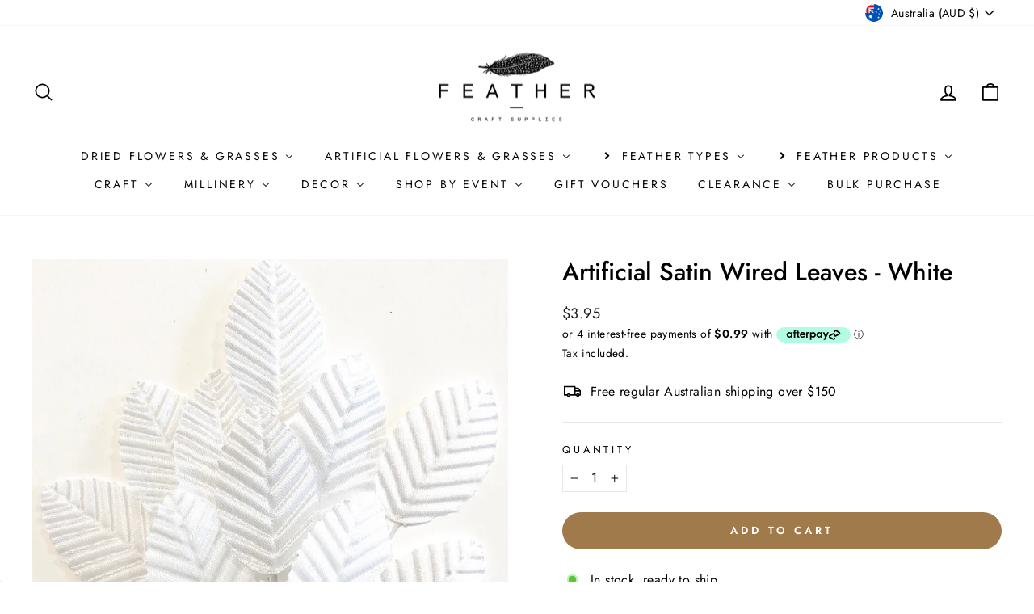

--- FILE ---
content_type: text/html; charset=utf-8
request_url: https://feather.com.au/collections/white/products/white-satin-leaves
body_size: 73811
content:
<!doctype html>
<html class="no-js" lang="en" dir="ltr">
<head>
  <meta charset="utf-8">
  <meta http-equiv="X-UA-Compatible" content="IE=edge,chrome=1">
  <meta name="viewport" content="width=device-width,initial-scale=1">
  <meta name="theme-color" content="#a17a4c">
  <link rel="canonical" href="https://feather.com.au/products/white-satin-leaves">
  <link rel="preconnect" href="https://cdn.shopify.com" crossorigin>
  <link rel="preconnect" href="https://fonts.shopifycdn.com" crossorigin>
  <link rel="dns-prefetch" href="https://productreviews.shopifycdn.com">
  <link rel="dns-prefetch" href="https://ajax.googleapis.com">
  <link rel="dns-prefetch" href="https://maps.googleapis.com">
  <link rel="dns-prefetch" href="https://maps.gstatic.com"><link rel="shortcut icon" href="//feather.com.au/cdn/shop/files/feathers_black_logo_32x32.jpg?v=1613561824" type="image/png" /><title>Artificial Satin Wired Leaves - White
&ndash; Feather.com.au
</title>
<meta name="description" content="These satin leaves would be the perfect floral decoration for your wedding or special occasion! These leaves are perfect for embellishing stunning wedding outfits and table decorations, but can also be used for lots of other floral craft. The leaves are attached to a wire stem so they can be wrapped around objects to k"><meta property="og:site_name" content="Feather.com.au">
  <meta property="og:url" content="https://feather.com.au/products/white-satin-leaves">
  <meta property="og:title" content="Artificial Satin Wired Leaves - White">
  <meta property="og:type" content="product">
  <meta property="og:description" content="These satin leaves would be the perfect floral decoration for your wedding or special occasion! These leaves are perfect for embellishing stunning wedding outfits and table decorations, but can also be used for lots of other floral craft. The leaves are attached to a wire stem so they can be wrapped around objects to k"><meta property="og:image" content="http://feather.com.au/cdn/shop/products/IMG_4780.jpg?v=1571708970">
    <meta property="og:image:secure_url" content="https://feather.com.au/cdn/shop/products/IMG_4780.jpg?v=1571708970">
    <meta property="og:image:width" content="2782">
    <meta property="og:image:height" content="2782"><meta name="twitter:site" content="@">
  <meta name="twitter:card" content="summary_large_image">
  <meta name="twitter:title" content="Artificial Satin Wired Leaves - White">
  <meta name="twitter:description" content="These satin leaves would be the perfect floral decoration for your wedding or special occasion! These leaves are perfect for embellishing stunning wedding outfits and table decorations, but can also be used for lots of other floral craft. The leaves are attached to a wire stem so they can be wrapped around objects to k">
<style data-shopify>@font-face {
  font-family: Jost;
  font-weight: 500;
  font-style: normal;
  font-display: swap;
  src: url("//feather.com.au/cdn/fonts/jost/jost_n5.7c8497861ffd15f4e1284cd221f14658b0e95d61.woff2") format("woff2"),
       url("//feather.com.au/cdn/fonts/jost/jost_n5.fb6a06896db583cc2df5ba1b30d9c04383119dd9.woff") format("woff");
}

  @font-face {
  font-family: Jost;
  font-weight: 400;
  font-style: normal;
  font-display: swap;
  src: url("//feather.com.au/cdn/fonts/jost/jost_n4.d47a1b6347ce4a4c9f437608011273009d91f2b7.woff2") format("woff2"),
       url("//feather.com.au/cdn/fonts/jost/jost_n4.791c46290e672b3f85c3d1c651ef2efa3819eadd.woff") format("woff");
}


  @font-face {
  font-family: Jost;
  font-weight: 600;
  font-style: normal;
  font-display: swap;
  src: url("//feather.com.au/cdn/fonts/jost/jost_n6.ec1178db7a7515114a2d84e3dd680832b7af8b99.woff2") format("woff2"),
       url("//feather.com.au/cdn/fonts/jost/jost_n6.b1178bb6bdd3979fef38e103a3816f6980aeaff9.woff") format("woff");
}

  @font-face {
  font-family: Jost;
  font-weight: 400;
  font-style: italic;
  font-display: swap;
  src: url("//feather.com.au/cdn/fonts/jost/jost_i4.b690098389649750ada222b9763d55796c5283a5.woff2") format("woff2"),
       url("//feather.com.au/cdn/fonts/jost/jost_i4.fd766415a47e50b9e391ae7ec04e2ae25e7e28b0.woff") format("woff");
}

  @font-face {
  font-family: Jost;
  font-weight: 600;
  font-style: italic;
  font-display: swap;
  src: url("//feather.com.au/cdn/fonts/jost/jost_i6.9af7e5f39e3a108c08f24047a4276332d9d7b85e.woff2") format("woff2"),
       url("//feather.com.au/cdn/fonts/jost/jost_i6.2bf310262638f998ed206777ce0b9a3b98b6fe92.woff") format("woff");
}

</style><link href="//feather.com.au/cdn/shop/t/10/assets/theme.css?v=103585824049829442101695989932" rel="stylesheet" type="text/css" media="all" />
<style data-shopify>:root {
    --typeHeaderPrimary: Jost;
    --typeHeaderFallback: sans-serif;
    --typeHeaderSize: 36px;
    --typeHeaderWeight: 500;
    --typeHeaderLineHeight: 1;
    --typeHeaderSpacing: 0.0em;

    --typeBasePrimary:Jost;
    --typeBaseFallback:sans-serif;
    --typeBaseSize: 16px;
    --typeBaseWeight: 400;
    --typeBaseSpacing: 0.025em;
    --typeBaseLineHeight: 1.4;

    --typeCollectionTitle: 20px;

    --iconWeight: 4px;
    --iconLinecaps: round;

    
      --buttonRadius: 50px;
    

    --colorGridOverlayOpacity: 0.1;
  }

  .placeholder-content {
    background-image: linear-gradient(100deg, #ffffff 40%, #f7f7f7 63%, #ffffff 79%);
  }</style><script>
    document.documentElement.className = document.documentElement.className.replace('no-js', 'js');

    window.theme = window.theme || {};
    theme.routes = {
      home: "/",
      cart: "/cart.js",
      cartPage: "/cart",
      cartAdd: "/cart/add.js",
      cartChange: "/cart/change.js",
      search: "/search",
      predictive_url: "/search/suggest"
    };
    theme.strings = {
      soldOut: "Sold Out",
      unavailable: "Unavailable",
      inStockLabel: "In stock, ready to ship",
      oneStockLabel: "Low stock - [count] item left",
      otherStockLabel: "Low stock - [count] items left",
      willNotShipUntil: "Ready to ship [date]",
      willBeInStockAfter: "Back in stock [date]",
      waitingForStock: "Inventory on the way",
      savePrice: "Save [saved_amount]",
      cartEmpty: "Your cart is currently empty.",
      cartTermsConfirmation: "You must agree with the terms and conditions of sales to check out",
      searchCollections: "Collections:",
      searchPages: "Pages:",
      searchArticles: "Articles:",
      productFrom: "from ",
      maxQuantity: "You can only have [quantity] of [title] in your cart."
    };
    theme.settings = {
      cartType: "drawer",
      isCustomerTemplate: false,
      moneyFormat: "\u003cspan class=money\u003e${{amount}}\u003c\/span\u003e",
      saveType: "dollar",
      productImageSize: "square",
      productImageCover: true,
      predictiveSearch: true,
      predictiveSearchType: "product",
      predictiveSearchVendor: false,
      predictiveSearchPrice: false,
      quickView: true,
      themeName: 'Impulse',
      themeVersion: "7.2.0"
    };
  </script>

  <script>window.performance && window.performance.mark && window.performance.mark('shopify.content_for_header.start');</script><meta name="google-site-verification" content="hUdykelwYdCvcJ4mbyrFNUL4DK4E8-GTmcpI-2vc29c">
<meta id="shopify-digital-wallet" name="shopify-digital-wallet" content="/15803805/digital_wallets/dialog">
<meta name="shopify-checkout-api-token" content="ef1495393dce9469446888ea382e691a">
<meta id="in-context-paypal-metadata" data-shop-id="15803805" data-venmo-supported="false" data-environment="production" data-locale="en_US" data-paypal-v4="true" data-currency="AUD">
<link rel="alternate" type="application/json+oembed" href="https://feather.com.au/products/white-satin-leaves.oembed">
<script async="async" src="/checkouts/internal/preloads.js?locale=en-AU"></script>
<link rel="preconnect" href="https://shop.app" crossorigin="anonymous">
<script async="async" src="https://shop.app/checkouts/internal/preloads.js?locale=en-AU&shop_id=15803805" crossorigin="anonymous"></script>
<script id="apple-pay-shop-capabilities" type="application/json">{"shopId":15803805,"countryCode":"AU","currencyCode":"AUD","merchantCapabilities":["supports3DS"],"merchantId":"gid:\/\/shopify\/Shop\/15803805","merchantName":"Feather.com.au","requiredBillingContactFields":["postalAddress","email","phone"],"requiredShippingContactFields":["postalAddress","email","phone"],"shippingType":"shipping","supportedNetworks":["visa","masterCard","amex","jcb"],"total":{"type":"pending","label":"Feather.com.au","amount":"1.00"},"shopifyPaymentsEnabled":true,"supportsSubscriptions":true}</script>
<script id="shopify-features" type="application/json">{"accessToken":"ef1495393dce9469446888ea382e691a","betas":["rich-media-storefront-analytics"],"domain":"feather.com.au","predictiveSearch":true,"shopId":15803805,"locale":"en"}</script>
<script>var Shopify = Shopify || {};
Shopify.shop = "feather1.myshopify.com";
Shopify.locale = "en";
Shopify.currency = {"active":"AUD","rate":"1.0"};
Shopify.country = "AU";
Shopify.theme = {"name":"Impulse HOC Rebuild LIVE 25\/05","id":132042358966,"schema_name":"Impulse","schema_version":"7.2.0","theme_store_id":857,"role":"main"};
Shopify.theme.handle = "null";
Shopify.theme.style = {"id":null,"handle":null};
Shopify.cdnHost = "feather.com.au/cdn";
Shopify.routes = Shopify.routes || {};
Shopify.routes.root = "/";</script>
<script type="module">!function(o){(o.Shopify=o.Shopify||{}).modules=!0}(window);</script>
<script>!function(o){function n(){var o=[];function n(){o.push(Array.prototype.slice.apply(arguments))}return n.q=o,n}var t=o.Shopify=o.Shopify||{};t.loadFeatures=n(),t.autoloadFeatures=n()}(window);</script>
<script>
  window.ShopifyPay = window.ShopifyPay || {};
  window.ShopifyPay.apiHost = "shop.app\/pay";
  window.ShopifyPay.redirectState = null;
</script>
<script id="shop-js-analytics" type="application/json">{"pageType":"product"}</script>
<script defer="defer" async type="module" src="//feather.com.au/cdn/shopifycloud/shop-js/modules/v2/client.init-shop-cart-sync_D0dqhulL.en.esm.js"></script>
<script defer="defer" async type="module" src="//feather.com.au/cdn/shopifycloud/shop-js/modules/v2/chunk.common_CpVO7qML.esm.js"></script>
<script type="module">
  await import("//feather.com.au/cdn/shopifycloud/shop-js/modules/v2/client.init-shop-cart-sync_D0dqhulL.en.esm.js");
await import("//feather.com.au/cdn/shopifycloud/shop-js/modules/v2/chunk.common_CpVO7qML.esm.js");

  window.Shopify.SignInWithShop?.initShopCartSync?.({"fedCMEnabled":true,"windoidEnabled":true});

</script>
<script>
  window.Shopify = window.Shopify || {};
  if (!window.Shopify.featureAssets) window.Shopify.featureAssets = {};
  window.Shopify.featureAssets['shop-js'] = {"shop-cart-sync":["modules/v2/client.shop-cart-sync_D9bwt38V.en.esm.js","modules/v2/chunk.common_CpVO7qML.esm.js"],"init-fed-cm":["modules/v2/client.init-fed-cm_BJ8NPuHe.en.esm.js","modules/v2/chunk.common_CpVO7qML.esm.js"],"init-shop-email-lookup-coordinator":["modules/v2/client.init-shop-email-lookup-coordinator_pVrP2-kG.en.esm.js","modules/v2/chunk.common_CpVO7qML.esm.js"],"shop-cash-offers":["modules/v2/client.shop-cash-offers_CNh7FWN-.en.esm.js","modules/v2/chunk.common_CpVO7qML.esm.js","modules/v2/chunk.modal_DKF6x0Jh.esm.js"],"init-shop-cart-sync":["modules/v2/client.init-shop-cart-sync_D0dqhulL.en.esm.js","modules/v2/chunk.common_CpVO7qML.esm.js"],"init-windoid":["modules/v2/client.init-windoid_DaoAelzT.en.esm.js","modules/v2/chunk.common_CpVO7qML.esm.js"],"shop-toast-manager":["modules/v2/client.shop-toast-manager_1DND8Tac.en.esm.js","modules/v2/chunk.common_CpVO7qML.esm.js"],"pay-button":["modules/v2/client.pay-button_CFeQi1r6.en.esm.js","modules/v2/chunk.common_CpVO7qML.esm.js"],"shop-button":["modules/v2/client.shop-button_Ca94MDdQ.en.esm.js","modules/v2/chunk.common_CpVO7qML.esm.js"],"shop-login-button":["modules/v2/client.shop-login-button_DPYNfp1Z.en.esm.js","modules/v2/chunk.common_CpVO7qML.esm.js","modules/v2/chunk.modal_DKF6x0Jh.esm.js"],"avatar":["modules/v2/client.avatar_BTnouDA3.en.esm.js"],"shop-follow-button":["modules/v2/client.shop-follow-button_BMKh4nJE.en.esm.js","modules/v2/chunk.common_CpVO7qML.esm.js","modules/v2/chunk.modal_DKF6x0Jh.esm.js"],"init-customer-accounts-sign-up":["modules/v2/client.init-customer-accounts-sign-up_CJXi5kRN.en.esm.js","modules/v2/client.shop-login-button_DPYNfp1Z.en.esm.js","modules/v2/chunk.common_CpVO7qML.esm.js","modules/v2/chunk.modal_DKF6x0Jh.esm.js"],"init-shop-for-new-customer-accounts":["modules/v2/client.init-shop-for-new-customer-accounts_BoBxkgWu.en.esm.js","modules/v2/client.shop-login-button_DPYNfp1Z.en.esm.js","modules/v2/chunk.common_CpVO7qML.esm.js","modules/v2/chunk.modal_DKF6x0Jh.esm.js"],"init-customer-accounts":["modules/v2/client.init-customer-accounts_DCuDTzpR.en.esm.js","modules/v2/client.shop-login-button_DPYNfp1Z.en.esm.js","modules/v2/chunk.common_CpVO7qML.esm.js","modules/v2/chunk.modal_DKF6x0Jh.esm.js"],"checkout-modal":["modules/v2/client.checkout-modal_U_3e4VxF.en.esm.js","modules/v2/chunk.common_CpVO7qML.esm.js","modules/v2/chunk.modal_DKF6x0Jh.esm.js"],"lead-capture":["modules/v2/client.lead-capture_DEgn0Z8u.en.esm.js","modules/v2/chunk.common_CpVO7qML.esm.js","modules/v2/chunk.modal_DKF6x0Jh.esm.js"],"shop-login":["modules/v2/client.shop-login_CoM5QKZ_.en.esm.js","modules/v2/chunk.common_CpVO7qML.esm.js","modules/v2/chunk.modal_DKF6x0Jh.esm.js"],"payment-terms":["modules/v2/client.payment-terms_BmrqWn8r.en.esm.js","modules/v2/chunk.common_CpVO7qML.esm.js","modules/v2/chunk.modal_DKF6x0Jh.esm.js"]};
</script>
<script>(function() {
  var isLoaded = false;
  function asyncLoad() {
    if (isLoaded) return;
    isLoaded = true;
    var urls = ["https:\/\/orderstatus.w3apps.co\/js\/orderlookup.js?shop=feather1.myshopify.com","\/\/cdn.secomapp.com\/quickview\/assets\/cdn\/sca-qv-pro-responsive.js?shop=feather1.myshopify.com","\/\/www.powr.io\/powr.js?powr-token=feather1.myshopify.com\u0026external-type=shopify\u0026shop=feather1.myshopify.com","https:\/\/a.mailmunch.co\/widgets\/site-329953-aee05a911a8e213d7d2c0d180d4755a64d6433ff.js?shop=feather1.myshopify.com","https:\/\/cdn.shopify.com\/s\/files\/1\/1580\/3805\/t\/7\/assets\/subscribe-it.js?v=1667236757\u0026shop=feather1.myshopify.com"];
    for (var i = 0; i < urls.length; i++) {
      var s = document.createElement('script');
      s.type = 'text/javascript';
      s.async = true;
      s.src = urls[i];
      var x = document.getElementsByTagName('script')[0];
      x.parentNode.insertBefore(s, x);
    }
  };
  if(window.attachEvent) {
    window.attachEvent('onload', asyncLoad);
  } else {
    window.addEventListener('load', asyncLoad, false);
  }
})();</script>
<script id="__st">var __st={"a":15803805,"offset":39600,"reqid":"d0988657-d815-41c7-b3e4-c13843fc004f-1763792608","pageurl":"feather.com.au\/collections\/white\/products\/white-satin-leaves","u":"5761e09ea9d0","p":"product","rtyp":"product","rid":8569161417};</script>
<script>window.ShopifyPaypalV4VisibilityTracking = true;</script>
<script id="captcha-bootstrap">!function(){'use strict';const t='contact',e='account',n='new_comment',o=[[t,t],['blogs',n],['comments',n],[t,'customer']],c=[[e,'customer_login'],[e,'guest_login'],[e,'recover_customer_password'],[e,'create_customer']],r=t=>t.map((([t,e])=>`form[action*='/${t}']:not([data-nocaptcha='true']) input[name='form_type'][value='${e}']`)).join(','),a=t=>()=>t?[...document.querySelectorAll(t)].map((t=>t.form)):[];function s(){const t=[...o],e=r(t);return a(e)}const i='password',u='form_key',d=['recaptcha-v3-token','g-recaptcha-response','h-captcha-response',i],f=()=>{try{return window.sessionStorage}catch{return}},m='__shopify_v',_=t=>t.elements[u];function p(t,e,n=!1){try{const o=window.sessionStorage,c=JSON.parse(o.getItem(e)),{data:r}=function(t){const{data:e,action:n}=t;return t[m]||n?{data:e,action:n}:{data:t,action:n}}(c);for(const[e,n]of Object.entries(r))t.elements[e]&&(t.elements[e].value=n);n&&o.removeItem(e)}catch(o){console.error('form repopulation failed',{error:o})}}const l='form_type',E='cptcha';function T(t){t.dataset[E]=!0}const w=window,h=w.document,L='Shopify',v='ce_forms',y='captcha';let A=!1;((t,e)=>{const n=(g='f06e6c50-85a8-45c8-87d0-21a2b65856fe',I='https://cdn.shopify.com/shopifycloud/storefront-forms-hcaptcha/ce_storefront_forms_captcha_hcaptcha.v1.5.2.iife.js',D={infoText:'Protected by hCaptcha',privacyText:'Privacy',termsText:'Terms'},(t,e,n)=>{const o=w[L][v],c=o.bindForm;if(c)return c(t,g,e,D).then(n);var r;o.q.push([[t,g,e,D],n]),r=I,A||(h.body.append(Object.assign(h.createElement('script'),{id:'captcha-provider',async:!0,src:r})),A=!0)});var g,I,D;w[L]=w[L]||{},w[L][v]=w[L][v]||{},w[L][v].q=[],w[L][y]=w[L][y]||{},w[L][y].protect=function(t,e){n(t,void 0,e),T(t)},Object.freeze(w[L][y]),function(t,e,n,w,h,L){const[v,y,A,g]=function(t,e,n){const i=e?o:[],u=t?c:[],d=[...i,...u],f=r(d),m=r(i),_=r(d.filter((([t,e])=>n.includes(e))));return[a(f),a(m),a(_),s()]}(w,h,L),I=t=>{const e=t.target;return e instanceof HTMLFormElement?e:e&&e.form},D=t=>v().includes(t);t.addEventListener('submit',(t=>{const e=I(t);if(!e)return;const n=D(e)&&!e.dataset.hcaptchaBound&&!e.dataset.recaptchaBound,o=_(e),c=g().includes(e)&&(!o||!o.value);(n||c)&&t.preventDefault(),c&&!n&&(function(t){try{if(!f())return;!function(t){const e=f();if(!e)return;const n=_(t);if(!n)return;const o=n.value;o&&e.removeItem(o)}(t);const e=Array.from(Array(32),(()=>Math.random().toString(36)[2])).join('');!function(t,e){_(t)||t.append(Object.assign(document.createElement('input'),{type:'hidden',name:u})),t.elements[u].value=e}(t,e),function(t,e){const n=f();if(!n)return;const o=[...t.querySelectorAll(`input[type='${i}']`)].map((({name:t})=>t)),c=[...d,...o],r={};for(const[a,s]of new FormData(t).entries())c.includes(a)||(r[a]=s);n.setItem(e,JSON.stringify({[m]:1,action:t.action,data:r}))}(t,e)}catch(e){console.error('failed to persist form',e)}}(e),e.submit())}));const S=(t,e)=>{t&&!t.dataset[E]&&(n(t,e.some((e=>e===t))),T(t))};for(const o of['focusin','change'])t.addEventListener(o,(t=>{const e=I(t);D(e)&&S(e,y())}));const B=e.get('form_key'),M=e.get(l),P=B&&M;t.addEventListener('DOMContentLoaded',(()=>{const t=y();if(P)for(const e of t)e.elements[l].value===M&&p(e,B);[...new Set([...A(),...v().filter((t=>'true'===t.dataset.shopifyCaptcha))])].forEach((e=>S(e,t)))}))}(h,new URLSearchParams(w.location.search),n,t,e,['guest_login'])})(!0,!0)}();</script>
<script integrity="sha256-52AcMU7V7pcBOXWImdc/TAGTFKeNjmkeM1Pvks/DTgc=" data-source-attribution="shopify.loadfeatures" defer="defer" src="//feather.com.au/cdn/shopifycloud/storefront/assets/storefront/load_feature-81c60534.js" crossorigin="anonymous"></script>
<script crossorigin="anonymous" defer="defer" src="//feather.com.au/cdn/shopifycloud/storefront/assets/shopify_pay/storefront-65b4c6d7.js?v=20250812"></script>
<script data-source-attribution="shopify.dynamic_checkout.dynamic.init">var Shopify=Shopify||{};Shopify.PaymentButton=Shopify.PaymentButton||{isStorefrontPortableWallets:!0,init:function(){window.Shopify.PaymentButton.init=function(){};var t=document.createElement("script");t.src="https://feather.com.au/cdn/shopifycloud/portable-wallets/latest/portable-wallets.en.js",t.type="module",document.head.appendChild(t)}};
</script>
<script data-source-attribution="shopify.dynamic_checkout.buyer_consent">
  function portableWalletsHideBuyerConsent(e){var t=document.getElementById("shopify-buyer-consent"),n=document.getElementById("shopify-subscription-policy-button");t&&n&&(t.classList.add("hidden"),t.setAttribute("aria-hidden","true"),n.removeEventListener("click",e))}function portableWalletsShowBuyerConsent(e){var t=document.getElementById("shopify-buyer-consent"),n=document.getElementById("shopify-subscription-policy-button");t&&n&&(t.classList.remove("hidden"),t.removeAttribute("aria-hidden"),n.addEventListener("click",e))}window.Shopify?.PaymentButton&&(window.Shopify.PaymentButton.hideBuyerConsent=portableWalletsHideBuyerConsent,window.Shopify.PaymentButton.showBuyerConsent=portableWalletsShowBuyerConsent);
</script>
<script data-source-attribution="shopify.dynamic_checkout.cart.bootstrap">document.addEventListener("DOMContentLoaded",(function(){function t(){return document.querySelector("shopify-accelerated-checkout-cart, shopify-accelerated-checkout")}if(t())Shopify.PaymentButton.init();else{new MutationObserver((function(e,n){t()&&(Shopify.PaymentButton.init(),n.disconnect())})).observe(document.body,{childList:!0,subtree:!0})}}));
</script>
<link id="shopify-accelerated-checkout-styles" rel="stylesheet" media="screen" href="https://feather.com.au/cdn/shopifycloud/portable-wallets/latest/accelerated-checkout-backwards-compat.css" crossorigin="anonymous">
<style id="shopify-accelerated-checkout-cart">
        #shopify-buyer-consent {
  margin-top: 1em;
  display: inline-block;
  width: 100%;
}

#shopify-buyer-consent.hidden {
  display: none;
}

#shopify-subscription-policy-button {
  background: none;
  border: none;
  padding: 0;
  text-decoration: underline;
  font-size: inherit;
  cursor: pointer;
}

#shopify-subscription-policy-button::before {
  box-shadow: none;
}

      </style>

<script>window.performance && window.performance.mark && window.performance.mark('shopify.content_for_header.end');</script>

  <script src="//feather.com.au/cdn/shop/t/10/assets/vendor-scripts-v11.js" defer="defer"></script><link rel="stylesheet" href="//feather.com.au/cdn/shop/t/10/assets/country-flags.css"><script src="//feather.com.au/cdn/shop/t/10/assets/theme.js?v=95933296080004794351677466552" defer="defer"></script>
<!-- BEGIN app block: shopify://apps/klaviyo-email-marketing-sms/blocks/klaviyo-onsite-embed/2632fe16-c075-4321-a88b-50b567f42507 -->












  <script async src="https://static.klaviyo.com/onsite/js/H2mmpz/klaviyo.js?company_id=H2mmpz"></script>
  <script>!function(){if(!window.klaviyo){window._klOnsite=window._klOnsite||[];try{window.klaviyo=new Proxy({},{get:function(n,i){return"push"===i?function(){var n;(n=window._klOnsite).push.apply(n,arguments)}:function(){for(var n=arguments.length,o=new Array(n),w=0;w<n;w++)o[w]=arguments[w];var t="function"==typeof o[o.length-1]?o.pop():void 0,e=new Promise((function(n){window._klOnsite.push([i].concat(o,[function(i){t&&t(i),n(i)}]))}));return e}}})}catch(n){window.klaviyo=window.klaviyo||[],window.klaviyo.push=function(){var n;(n=window._klOnsite).push.apply(n,arguments)}}}}();</script>

  
    <script id="viewed_product">
      if (item == null) {
        var _learnq = _learnq || [];

        var MetafieldReviews = null
        var MetafieldYotpoRating = null
        var MetafieldYotpoCount = null
        var MetafieldLooxRating = null
        var MetafieldLooxCount = null
        var okendoProduct = null
        var okendoProductReviewCount = null
        var okendoProductReviewAverageValue = null
        try {
          // The following fields are used for Customer Hub recently viewed in order to add reviews.
          // This information is not part of __kla_viewed. Instead, it is part of __kla_viewed_reviewed_items
          MetafieldReviews = {};
          MetafieldYotpoRating = null
          MetafieldYotpoCount = null
          MetafieldLooxRating = null
          MetafieldLooxCount = null

          okendoProduct = null
          // If the okendo metafield is not legacy, it will error, which then requires the new json formatted data
          if (okendoProduct && 'error' in okendoProduct) {
            okendoProduct = null
          }
          okendoProductReviewCount = okendoProduct ? okendoProduct.reviewCount : null
          okendoProductReviewAverageValue = okendoProduct ? okendoProduct.reviewAverageValue : null
        } catch (error) {
          console.error('Error in Klaviyo onsite reviews tracking:', error);
        }

        var item = {
          Name: "Artificial Satin Wired Leaves - White",
          ProductID: 8569161417,
          Categories: ["$2 and up","Best Selling Products","Christmas Picks and Berries","Floral Leaves","Newest Products","Sprays \u0026 Picks","White"],
          ImageURL: "https://feather.com.au/cdn/shop/products/IMG_4780_grande.jpg?v=1571708970",
          URL: "https://feather.com.au/products/white-satin-leaves",
          Brand: "feather1",
          Price: "$3.95",
          Value: "3.95",
          CompareAtPrice: "$0.00"
        };
        _learnq.push(['track', 'Viewed Product', item]);
        _learnq.push(['trackViewedItem', {
          Title: item.Name,
          ItemId: item.ProductID,
          Categories: item.Categories,
          ImageUrl: item.ImageURL,
          Url: item.URL,
          Metadata: {
            Brand: item.Brand,
            Price: item.Price,
            Value: item.Value,
            CompareAtPrice: item.CompareAtPrice
          },
          metafields:{
            reviews: MetafieldReviews,
            yotpo:{
              rating: MetafieldYotpoRating,
              count: MetafieldYotpoCount,
            },
            loox:{
              rating: MetafieldLooxRating,
              count: MetafieldLooxCount,
            },
            okendo: {
              rating: okendoProductReviewAverageValue,
              count: okendoProductReviewCount,
            }
          }
        }]);
      }
    </script>
  




  <script>
    window.klaviyoReviewsProductDesignMode = false
  </script>







<!-- END app block --><!-- BEGIN app block: shopify://apps/judge-me-reviews/blocks/judgeme_core/61ccd3b1-a9f2-4160-9fe9-4fec8413e5d8 --><!-- Start of Judge.me Core -->




<link rel="dns-prefetch" href="https://cdnwidget.judge.me">
<link rel="dns-prefetch" href="https://cdn.judge.me">
<link rel="dns-prefetch" href="https://cdn1.judge.me">
<link rel="dns-prefetch" href="https://api.judge.me">

<script data-cfasync='false' class='jdgm-settings-script'>window.jdgmSettings={"pagination":5,"disable_web_reviews":false,"badge_no_review_text":"No reviews","badge_n_reviews_text":"{{ n }} review/reviews","badge_star_color":"#a17a4c","hide_badge_preview_if_no_reviews":true,"badge_hide_text":false,"enforce_center_preview_badge":false,"widget_title":"Customer Reviews","widget_open_form_text":"Write a review","widget_close_form_text":"Cancel review","widget_refresh_page_text":"Refresh page","widget_summary_text":"Based on {{ number_of_reviews }} review/reviews","widget_no_review_text":"Be the first to write a review","widget_name_field_text":"Display name","widget_verified_name_field_text":"Verified Name (public)","widget_name_placeholder_text":"Display name","widget_required_field_error_text":"This field is required.","widget_email_field_text":"Email address","widget_verified_email_field_text":"Verified Email (private, can not be edited)","widget_email_placeholder_text":"Your email address","widget_email_field_error_text":"Please enter a valid email address.","widget_rating_field_text":"Rating","widget_review_title_field_text":"Review Title","widget_review_title_placeholder_text":"Give your review a title","widget_review_body_field_text":"Review content","widget_review_body_placeholder_text":"Start writing here...","widget_pictures_field_text":"Picture/Video (optional)","widget_submit_review_text":"Submit Review","widget_submit_verified_review_text":"Submit Verified Review","widget_submit_success_msg_with_auto_publish":"Thank you! Please refresh the page in a few moments to see your review. You can remove or edit your review by logging into \u003ca href='https://judge.me/login' target='_blank' rel='nofollow noopener'\u003eJudge.me\u003c/a\u003e","widget_submit_success_msg_no_auto_publish":"Thank you! Your review will be published as soon as it is approved by the shop admin. You can remove or edit your review by logging into \u003ca href='https://judge.me/login' target='_blank' rel='nofollow noopener'\u003eJudge.me\u003c/a\u003e","widget_show_default_reviews_out_of_total_text":"Showing {{ n_reviews_shown }} out of {{ n_reviews }} reviews.","widget_show_all_link_text":"Show all","widget_show_less_link_text":"Show less","widget_author_said_text":"{{ reviewer_name }} said:","widget_days_text":"{{ n }} days ago","widget_weeks_text":"{{ n }} week/weeks ago","widget_months_text":"{{ n }} month/months ago","widget_years_text":"{{ n }} year/years ago","widget_yesterday_text":"Yesterday","widget_today_text":"Today","widget_replied_text":"\u003e\u003e {{ shop_name }} replied:","widget_read_more_text":"Read more","widget_rating_filter_see_all_text":"See all reviews","widget_sorting_most_recent_text":"Most Recent","widget_sorting_highest_rating_text":"Highest Rating","widget_sorting_lowest_rating_text":"Lowest Rating","widget_sorting_with_pictures_text":"Only Pictures","widget_sorting_most_helpful_text":"Most Helpful","widget_open_question_form_text":"Ask a question","widget_reviews_subtab_text":"Reviews","widget_questions_subtab_text":"Questions","widget_question_label_text":"Question","widget_answer_label_text":"Answer","widget_question_placeholder_text":"Write your question here","widget_submit_question_text":"Submit Question","widget_question_submit_success_text":"Thank you for your question! We will notify you once it gets answered.","widget_star_color":"#a17a4c","verified_badge_text":"Verified","verified_badge_placement":"left-of-reviewer-name","widget_hide_border":false,"widget_social_share":false,"widget_thumb":false,"widget_review_location_show":false,"widget_location_format":"country_iso_code","all_reviews_include_out_of_store_products":true,"all_reviews_out_of_store_text":"(out of store)","all_reviews_product_name_prefix_text":"about","enable_review_pictures":true,"enable_question_anwser":false,"widget_product_reviews_subtab_text":"Product Reviews","widget_shop_reviews_subtab_text":"Shop Reviews","widget_write_a_store_review_text":"Write a Store Review","widget_other_languages_heading":"Reviews in Other Languages","widget_translate_review_text":"Translate review to {{ language }}","widget_translating_review_text":"Translating...","widget_show_original_translation_text":"Show original ({{ language }})","widget_translate_review_failed_text":"Review couldn't be translated.","widget_translate_review_retry_text":"Retry","widget_translate_review_try_again_later_text":"Try again later","widget_sorting_pictures_first_text":"Pictures First","floating_tab_button_name":"★ Reviews","floating_tab_title":"Let customers speak for us","floating_tab_url":"","floating_tab_url_enabled":false,"all_reviews_text_badge_text":"Customers rate us {{ shop.metafields.judgeme.all_reviews_rating | round: 1 }}/5 based on {{ shop.metafields.judgeme.all_reviews_count }} reviews.","all_reviews_text_badge_text_branded_style":"{{ shop.metafields.judgeme.all_reviews_rating | round: 1 }} out of 5 stars based on {{ shop.metafields.judgeme.all_reviews_count }} reviews","all_reviews_text_badge_url":"","featured_carousel_title":"Let customers speak for us","featured_carousel_count_text":"from {{ n }} reviews","featured_carousel_url":"","verified_count_badge_url":"","widget_star_use_custom_color":true,"picture_reminder_submit_button":"Upload Pictures","widget_sorting_videos_first_text":"Videos First","widget_review_pending_text":"Pending","remove_microdata_snippet":true,"preview_badge_no_question_text":"No questions","preview_badge_n_question_text":"{{ number_of_questions }} question/questions","widget_search_bar_placeholder":"Search reviews","widget_sorting_verified_only_text":"Verified only","featured_carousel_verified_badge_enable":true,"featured_carousel_more_reviews_button_text":"Read more reviews","featured_carousel_view_product_button_text":"View product","all_reviews_page_load_more_text":"Load More Reviews","widget_advanced_speed_features":5,"widget_public_name_text":"displayed publicly like","default_reviewer_name_has_non_latin":true,"widget_reviewer_anonymous":"Anonymous","medals_widget_title":"Judge.me Review Medals","widget_invalid_yt_video_url_error_text":"Not a YouTube video URL","widget_max_length_field_error_text":"Please enter no more than {0} characters.","widget_verified_by_shop_text":"Verified by Shop","widget_load_with_code_splitting":true,"widget_ugc_title":"Made by us, Shared by you","widget_ugc_subtitle":"Tag us to see your picture featured in our page","widget_ugc_primary_button_text":"Buy Now","widget_ugc_secondary_button_text":"Load More","widget_ugc_reviews_button_text":"View Reviews","widget_primary_color":"#a17a4c","widget_summary_average_rating_text":"{{ average_rating }} out of 5","widget_media_grid_title":"Customer photos \u0026 videos","widget_media_grid_see_more_text":"See more","widget_verified_by_judgeme_text":"Verified by Judge.me","widget_verified_by_judgeme_text_in_store_medals":"Verified by Judge.me","widget_media_field_exceed_quantity_message":"Sorry, we can only accept {{ max_media }} for one review.","widget_media_field_exceed_limit_message":"{{ file_name }} is too large, please select a {{ media_type }} less than {{ size_limit }}MB.","widget_review_submitted_text":"Review Submitted!","widget_question_submitted_text":"Question Submitted!","widget_close_form_text_question":"Cancel","widget_write_your_answer_here_text":"Write your answer here","widget_enabled_branded_link":true,"widget_show_collected_by_judgeme":true,"widget_collected_by_judgeme_text":"collected by Judge.me","widget_load_more_text":"Load More","widget_full_review_text":"Full Review","widget_read_more_reviews_text":"Read More Reviews","widget_read_questions_text":"Read Questions","widget_questions_and_answers_text":"Questions \u0026 Answers","widget_verified_by_text":"Verified by","widget_verified_text":"Verified","widget_number_of_reviews_text":"{{ number_of_reviews }} reviews","widget_back_button_text":"Back","widget_next_button_text":"Next","widget_custom_forms_filter_button":"Filters","custom_forms_style":"vertical","how_reviews_are_collected":"How reviews are collected?","widget_gdpr_statement":"How we use your data: We'll only contact you about the review you left, and only if necessary. By submitting your review, you agree to Judge.me's \u003ca href='https://judge.me/terms' target='_blank' rel='nofollow noopener'\u003eterms\u003c/a\u003e, \u003ca href='https://judge.me/privacy' target='_blank' rel='nofollow noopener'\u003eprivacy\u003c/a\u003e and \u003ca href='https://judge.me/content-policy' target='_blank' rel='nofollow noopener'\u003econtent\u003c/a\u003e policies.","review_snippet_widget_round_border_style":true,"review_snippet_widget_card_color":"#FFFFFF","review_snippet_widget_slider_arrows_background_color":"#FFFFFF","review_snippet_widget_slider_arrows_color":"#000000","review_snippet_widget_star_color":"#108474","all_reviews_product_variant_label_text":"Variant: ","widget_show_verified_branding":true,"redirect_reviewers_invited_via_email":"review_widget","review_content_screen_title_text":"How would you rate this product?","review_content_introduction_text":"We would love it if you would share a bit about your experience.","one_star_review_guidance_text":"Poor","five_star_review_guidance_text":"Great","customer_information_screen_title_text":"About you","customer_information_introduction_text":"Please tell us more about you.","custom_questions_screen_title_text":"Your experience in more detail","custom_questions_introduction_text":"Here are a few questions to help us understand more about your experience.","review_submitted_screen_title_text":"Thanks for your review!","review_submitted_screen_thank_you_text":"We are processing it and it will appear on the store soon.","review_submitted_screen_email_verification_text":"Please confirm your email by clicking the link we just sent you. This helps us keep reviews authentic.","review_submitted_request_store_review_text":"Would you like to share your experience of shopping with us?","review_submitted_review_other_products_text":"Would you like to review these products?","reviewer_media_screen_title_picture_text":"Share a picture","reviewer_media_introduction_picture_text":"Upload a photo to support your review.","reviewer_media_screen_title_video_text":"Share a video","reviewer_media_introduction_video_text":"Upload a video to support your review.","reviewer_media_screen_title_picture_or_video_text":"Share a picture or video","reviewer_media_introduction_picture_or_video_text":"Upload a photo or video to support your review.","reviewer_media_youtube_url_text":"Paste your Youtube URL here","advanced_settings_next_step_button_text":"Next","advanced_settings_close_review_button_text":"Close","write_review_flow_required_text":"Required","write_review_flow_privacy_message_text":"We respect your privacy.","write_review_flow_anonymous_text":"Post review as anonymous","write_review_flow_visibility_text":"This won't be visible to other customers.","write_review_flow_multiple_selection_help_text":"Select as many as you like","write_review_flow_single_selection_help_text":"Select one option","write_review_flow_required_field_error_text":"This field is required","write_review_flow_invalid_email_error_text":"Please enter a valid email address","write_review_flow_max_length_error_text":"Max. {{ max_length }} characters.","write_review_flow_media_upload_text":"\u003cb\u003eClick to upload\u003c/b\u003e or drag and drop","write_review_flow_gdpr_statement":"We'll only contact you about your review if necessary. By submitting your review, you agree to our \u003ca href='https://judge.me/terms' target='_blank' rel='nofollow noopener'\u003eterms and conditions\u003c/a\u003e and \u003ca href='https://judge.me/privacy' target='_blank' rel='nofollow noopener'\u003eprivacy policy\u003c/a\u003e.","transparency_badges_collected_via_store_invite_text":"Review collected via store invitation","transparency_badges_from_another_provider_text":"Review collected from another provider","transparency_badges_collected_from_store_visitor_text":"Review collected from a store visitor","transparency_badges_written_in_google_text":"Review written in Google","transparency_badges_written_in_etsy_text":"Review written in Etsy","transparency_badges_written_in_shop_app_text":"Review written in Shop App","transparency_badges_earned_reward_text":"Review earned a reward for future purchase","preview_badge_collection_page_install_preference":true,"preview_badge_product_page_install_preference":true,"review_widget_best_location":true,"platform":"shopify","branding_url":"https://app.judge.me/reviews/stores/feather.com.au","branding_text":"Powered by Judge.me","locale":"en","reply_name":"Feather.com.au","widget_version":"3.0","footer":true,"autopublish":true,"review_dates":true,"enable_custom_form":false,"shop_use_review_site":true,"shop_locale":"en","enable_multi_locales_translations":true,"show_review_title_input":true,"review_verification_email_status":"always","can_be_branded":true,"reply_name_text":"Feather.com.au"};</script> <style class='jdgm-settings-style'>.jdgm-xx{left:0}:root{--jdgm-primary-color: #a17a4c;--jdgm-secondary-color: rgba(161,122,76,0.1);--jdgm-star-color: #a17a4c;--jdgm-write-review-text-color: white;--jdgm-write-review-bg-color: #a17a4c;--jdgm-paginate-color: #a17a4c;--jdgm-border-radius: 0;--jdgm-reviewer-name-color: #a17a4c}.jdgm-histogram__bar-content{background-color:#a17a4c}.jdgm-rev[data-verified-buyer=true] .jdgm-rev__icon.jdgm-rev__icon:after,.jdgm-rev__buyer-badge.jdgm-rev__buyer-badge{color:white;background-color:#a17a4c}.jdgm-review-widget--small .jdgm-gallery.jdgm-gallery .jdgm-gallery__thumbnail-link:nth-child(8) .jdgm-gallery__thumbnail-wrapper.jdgm-gallery__thumbnail-wrapper:before{content:"See more"}@media only screen and (min-width: 768px){.jdgm-gallery.jdgm-gallery .jdgm-gallery__thumbnail-link:nth-child(8) .jdgm-gallery__thumbnail-wrapper.jdgm-gallery__thumbnail-wrapper:before{content:"See more"}}.jdgm-preview-badge .jdgm-star.jdgm-star{color:#a17a4c}.jdgm-prev-badge[data-average-rating='0.00']{display:none !important}.jdgm-author-all-initials{display:none !important}.jdgm-author-last-initial{display:none !important}.jdgm-rev-widg__title{visibility:hidden}.jdgm-rev-widg__summary-text{visibility:hidden}.jdgm-prev-badge__text{visibility:hidden}.jdgm-rev__prod-link-prefix:before{content:'about'}.jdgm-rev__variant-label:before{content:'Variant: '}.jdgm-rev__out-of-store-text:before{content:'(out of store)'}@media only screen and (min-width: 768px){.jdgm-rev__pics .jdgm-rev_all-rev-page-picture-separator,.jdgm-rev__pics .jdgm-rev__product-picture{display:none}}@media only screen and (max-width: 768px){.jdgm-rev__pics .jdgm-rev_all-rev-page-picture-separator,.jdgm-rev__pics .jdgm-rev__product-picture{display:none}}.jdgm-preview-badge[data-template="index"]{display:none !important}.jdgm-verified-count-badget[data-from-snippet="true"]{display:none !important}.jdgm-carousel-wrapper[data-from-snippet="true"]{display:none !important}.jdgm-all-reviews-text[data-from-snippet="true"]{display:none !important}.jdgm-medals-section[data-from-snippet="true"]{display:none !important}.jdgm-ugc-media-wrapper[data-from-snippet="true"]{display:none !important}.jdgm-review-snippet-widget .jdgm-rev-snippet-widget__cards-container .jdgm-rev-snippet-card{border-radius:8px;background:#fff}.jdgm-review-snippet-widget .jdgm-rev-snippet-widget__cards-container .jdgm-rev-snippet-card__rev-rating .jdgm-star{color:#108474}.jdgm-review-snippet-widget .jdgm-rev-snippet-widget__prev-btn,.jdgm-review-snippet-widget .jdgm-rev-snippet-widget__next-btn{border-radius:50%;background:#fff}.jdgm-review-snippet-widget .jdgm-rev-snippet-widget__prev-btn>svg,.jdgm-review-snippet-widget .jdgm-rev-snippet-widget__next-btn>svg{fill:#000}.jdgm-full-rev-modal.rev-snippet-widget .jm-mfp-container .jm-mfp-content,.jdgm-full-rev-modal.rev-snippet-widget .jm-mfp-container .jdgm-full-rev__icon,.jdgm-full-rev-modal.rev-snippet-widget .jm-mfp-container .jdgm-full-rev__pic-img,.jdgm-full-rev-modal.rev-snippet-widget .jm-mfp-container .jdgm-full-rev__reply{border-radius:8px}.jdgm-full-rev-modal.rev-snippet-widget .jm-mfp-container .jdgm-full-rev[data-verified-buyer="true"] .jdgm-full-rev__icon::after{border-radius:8px}.jdgm-full-rev-modal.rev-snippet-widget .jm-mfp-container .jdgm-full-rev .jdgm-rev__buyer-badge{border-radius:calc( 8px / 2 )}.jdgm-full-rev-modal.rev-snippet-widget .jm-mfp-container .jdgm-full-rev .jdgm-full-rev__replier::before{content:'Feather.com.au'}.jdgm-full-rev-modal.rev-snippet-widget .jm-mfp-container .jdgm-full-rev .jdgm-full-rev__product-button{border-radius:calc( 8px * 6 )}
</style> <style class='jdgm-settings-style'></style>

  
  
  
  <style class='jdgm-miracle-styles'>
  @-webkit-keyframes jdgm-spin{0%{-webkit-transform:rotate(0deg);-ms-transform:rotate(0deg);transform:rotate(0deg)}100%{-webkit-transform:rotate(359deg);-ms-transform:rotate(359deg);transform:rotate(359deg)}}@keyframes jdgm-spin{0%{-webkit-transform:rotate(0deg);-ms-transform:rotate(0deg);transform:rotate(0deg)}100%{-webkit-transform:rotate(359deg);-ms-transform:rotate(359deg);transform:rotate(359deg)}}@font-face{font-family:'JudgemeStar';src:url("[data-uri]") format("woff");font-weight:normal;font-style:normal}.jdgm-star{font-family:'JudgemeStar';display:inline !important;text-decoration:none !important;padding:0 4px 0 0 !important;margin:0 !important;font-weight:bold;opacity:1;-webkit-font-smoothing:antialiased;-moz-osx-font-smoothing:grayscale}.jdgm-star:hover{opacity:1}.jdgm-star:last-of-type{padding:0 !important}.jdgm-star.jdgm--on:before{content:"\e000"}.jdgm-star.jdgm--off:before{content:"\e001"}.jdgm-star.jdgm--half:before{content:"\e002"}.jdgm-widget *{margin:0;line-height:1.4;-webkit-box-sizing:border-box;-moz-box-sizing:border-box;box-sizing:border-box;-webkit-overflow-scrolling:touch}.jdgm-hidden{display:none !important;visibility:hidden !important}.jdgm-temp-hidden{display:none}.jdgm-spinner{width:40px;height:40px;margin:auto;border-radius:50%;border-top:2px solid #eee;border-right:2px solid #eee;border-bottom:2px solid #eee;border-left:2px solid #ccc;-webkit-animation:jdgm-spin 0.8s infinite linear;animation:jdgm-spin 0.8s infinite linear}.jdgm-prev-badge{display:block !important}

</style>


  
  
   


<script data-cfasync='false' class='jdgm-script'>
!function(e){window.jdgm=window.jdgm||{},jdgm.CDN_HOST="https://cdnwidget.judge.me/",jdgm.API_HOST="https://api.judge.me/",jdgm.CDN_BASE_URL="https://cdn.shopify.com/extensions/019aa746-a0e8-7052-b09b-ca194bc11f29/judgeme-extensions-231/assets/",
jdgm.docReady=function(d){(e.attachEvent?"complete"===e.readyState:"loading"!==e.readyState)?
setTimeout(d,0):e.addEventListener("DOMContentLoaded",d)},jdgm.loadCSS=function(d,t,o,a){
!o&&jdgm.loadCSS.requestedUrls.indexOf(d)>=0||(jdgm.loadCSS.requestedUrls.push(d),
(a=e.createElement("link")).rel="stylesheet",a.class="jdgm-stylesheet",a.media="nope!",
a.href=d,a.onload=function(){this.media="all",t&&setTimeout(t)},e.body.appendChild(a))},
jdgm.loadCSS.requestedUrls=[],jdgm.loadJS=function(e,d){var t=new XMLHttpRequest;
t.onreadystatechange=function(){4===t.readyState&&(Function(t.response)(),d&&d(t.response))},
t.open("GET",e),t.send()},jdgm.docReady((function(){(window.jdgmLoadCSS||e.querySelectorAll(
".jdgm-widget, .jdgm-all-reviews-page").length>0)&&(jdgmSettings.widget_load_with_code_splitting?
parseFloat(jdgmSettings.widget_version)>=3?jdgm.loadCSS(jdgm.CDN_HOST+"widget_v3/base.css"):
jdgm.loadCSS(jdgm.CDN_HOST+"widget/base.css"):jdgm.loadCSS(jdgm.CDN_HOST+"shopify_v2.css"),
jdgm.loadJS(jdgm.CDN_HOST+"loader.js"))}))}(document);
</script>
<noscript><link rel="stylesheet" type="text/css" media="all" href="https://cdnwidget.judge.me/shopify_v2.css"></noscript>

<!-- BEGIN app snippet: theme_fix_tags --><script>
  (function() {
    var jdgmThemeFixes = null;
    if (!jdgmThemeFixes) return;
    var thisThemeFix = jdgmThemeFixes[Shopify.theme.id];
    if (!thisThemeFix) return;

    if (thisThemeFix.html) {
      document.addEventListener("DOMContentLoaded", function() {
        var htmlDiv = document.createElement('div');
        htmlDiv.classList.add('jdgm-theme-fix-html');
        htmlDiv.innerHTML = thisThemeFix.html;
        document.body.append(htmlDiv);
      });
    };

    if (thisThemeFix.css) {
      var styleTag = document.createElement('style');
      styleTag.classList.add('jdgm-theme-fix-style');
      styleTag.innerHTML = thisThemeFix.css;
      document.head.append(styleTag);
    };

    if (thisThemeFix.js) {
      var scriptTag = document.createElement('script');
      scriptTag.classList.add('jdgm-theme-fix-script');
      scriptTag.innerHTML = thisThemeFix.js;
      document.head.append(scriptTag);
    };
  })();
</script>
<!-- END app snippet -->
<!-- End of Judge.me Core -->



<!-- END app block --><!-- BEGIN app block: shopify://apps/buddha-mega-menu-navigation/blocks/megamenu/dbb4ce56-bf86-4830-9b3d-16efbef51c6f -->
<script>
        var productImageAndPrice = [],
            collectionImages = [],
            articleImages = [],
            mmLivIcons = false,
            mmFlipClock = false,
            mmFixesUseJquery = false,
            mmNumMMI = 11,
            mmSchemaTranslation = {},
            mmMenuStrings =  {"menuStrings":{"default":{"DRIED FLOWERS & GRASSES":"DRIED FLOWERS & GRASSES","Amaranthus":"Amaranthus","Arrangements":"Arrangements","Baby's Breath":"Baby's Breath","Banksia":"Banksia","Billy Buttons":"Billy Buttons","Cattail":"Cattail","Cotton":"Cotton","Grasses":"Grasses","Gomphrena":"Gomphrena","Hydrangea":"Hydrangea","Kirin":"Kirin","Leatherleaf":"Leatherleaf","Lavender":"Lavender","Lotus":"Lotus","Millet":"Millet","Ming":"Ming","Mini Daisies & Happy":"Mini Daisies & Happy","Misty":"Misty","Moss":"Moss","Natives":"Natives","Palm":"Palm","Pine Cones":"Pine Cones","Phalaris":"Phalaris","Rabbit Tails":"Rabbit Tails","Ruscus":"Ruscus","Skeleton Leaves":"Skeleton Leaves","Thistles, Pods & Nuts":"Thistles, Pods & Nuts","Twigs & Sticks":"Twigs & Sticks","Wheat":"Wheat","ARTIFICIAL FLOWERS & GRASSES":"ARTIFICIAL FLOWERS & GRASSES","Artificial Berries and Fruit":"Artificial Berries and Fruit","Australian Natives":"Australian Natives","Flower Stems & Sprays":"Flower Stems & Sprays","Floral Arrangements":"Floral Arrangements","Flower Bouquets":"Flower Bouquets","Flower Heads":"Flower Heads","Floral Garlands":"Floral Garlands","Floral Foam Products":"Floral Foam Products","Floral Leaves":"Floral Leaves","Floral Picks":"Floral Picks","Floral Stamens":"Floral Stamens","Greenery":"Greenery","Pampas Grass":"Pampas Grass","Plants":"Plants","Succulents":"Succulents","Wreaths":"Wreaths","FEATHER TYPES":"FEATHER TYPES","Natural Feathers":"Natural Feathers","Natural Coque Rooster":"Natural Coque Rooster","Natural Duck":"Natural Duck","Natural Emu":"Natural Emu","Natural Guinea":"Natural Guinea","Natural Ostrich":"Natural Ostrich","Natural Peacock":"Natural Peacock","Natural Pheasant":"Natural Pheasant","Natural Turkey":"Natural Turkey","Coque Rooster":"Coque Rooster","Badger Strung":"Badger Strung","Chinchilla Strung":"Chinchilla Strung","Coque Hackle Strung":"Coque Hackle Strung","Schlappen Strung":"Schlappen Strung","Coque Hackle Feather Pads":"Coque Hackle Feather Pads","Coque Feather Trees":"Coque Feather Trees","Coque Tails":"Coque Tails","Coque Tails Loose":"Coque Tails Loose","6/8\" - 180mm Coque Tails Loose":"6/8\" - 180mm Coque Tails Loose","8/10\" - 240mm Coque Tails Loose":"8/10\" - 240mm Coque Tails Loose","Coque Tails Stripped":"Coque Tails Stripped","Coque Tails Strung":"Coque Tails Strung","6/8\" - 180mm Coque Tails Strung":"6/8\" - 180mm Coque Tails Strung","8/10\" - 240mm Coque Tails Strung":"8/10\" - 240mm Coque Tails Strung","Coque Tails Strung on Satin Ribbon":"Coque Tails Strung on Satin Ribbon","Duck":"Duck","Mallard Duck Plumage":"Mallard Duck Plumage","Black Edge Duck Feather":"Black Edge Duck Feather","Duck Wing Feathers":"Duck Wing Feathers","Emu":"Emu","Emu Pinchers":"Emu Pinchers","Emu Plumage":"Emu Plumage","Goose":"Goose","Goose Nagoire":"Goose Nagoire","Goose Stripped Nagoire":"Goose Stripped Nagoire","Goose Biots":"Goose Biots","Goose Coquille":"Goose Coquille","Goose Strung Nagoire":"Goose Strung Nagoire","Goose Pointers":"Goose Pointers","Goose Tiny Pointers":"Goose Tiny Pointers","Goose Flight Wing":"Goose Flight Wing","Biot & Marabou Tufts":"Biot & Marabou Tufts","Guinea":"Guinea","Guinea Plumage":"Guinea Plumage","Guinea Strung":"Guinea Strung","Guinea Wing":"Guinea Wing","Marabou":"Marabou","Marabou Flat Top Plumage":"Marabou Flat Top Plumage","Marabou Fluffy Plumage":"Marabou Fluffy Plumage","Marabou Itty Bitty Plumage":"Marabou Itty Bitty Plumage","Marabou Boa Trimming":"Marabou Boa Trimming","Marabou & Ostrich Boas":"Marabou & Ostrich Boas","Marabou Puff Tufts":"Marabou Puff Tufts","Ostrich ":"Ostrich ","Blondines 25-40cm (10-16\")":"Blondines 25-40cm (10-16\")","Drabs":"Drabs","Drabs 6-15cm (4-6\")":"Drabs 6-15cm (4-6\")","Drabs 27-32cm (11-13\")":"Drabs 27-32cm (11-13\")","Drabs 37-42cm (15-17\")":"Drabs 37-42cm (15-17\")","Wings":"Wings","Wings 30-35cm (12-14\") ":"Wings 30-35cm (12-14\") ","Wings 40-45cm (16-18\")":"Wings 40-45cm (16-18\")","Wings 50-55cm (20-22\")":"Wings 50-55cm (20-22\")","Wings 60-65cm (24-26\")":"Wings 60-65cm (24-26\")","Wings 70-75cm (27-29\")":"Wings 70-75cm (27-29\")","Ostrich Pinchers":"Ostrich Pinchers","Strung Ostrich":"Strung Ostrich","Acid Dip Ostrich":"Acid Dip Ostrich","Small Burnt Diamond Ostrich":"Small Burnt Diamond Ostrich","Small Burnt Ostrich":"Small Burnt Ostrich","Ostrich Boa Trim":"Ostrich Boa Trim","Ostrich & Marabou Tuft":"Ostrich & Marabou Tuft","Ostrich Centrepiece":"Ostrich Centrepiece","Ostrich Headdress":"Ostrich Headdress","Ostrich Boa's":"Ostrich Boa's","Ostrich Spines":"Ostrich Spines","Peacock":"Peacock","Peacock Plumage":"Peacock Plumage","Peacock Eyes":"Peacock Eyes","Peacock Swords":"Peacock Swords","Peacock Wings":"Peacock Wings","Peacock Pen":"Peacock Pen","Peacock Flight Wing":"Peacock Flight Wing","Sculptured Peacock":"Sculptured Peacock","Pheasant":"Pheasant","Ringneck Pheasant":"Ringneck Pheasant","Under 6\" Ringneck Pheasant Tail Feather":"Under 6\" Ringneck Pheasant Tail Feather","6\" to 10\" Ringneck Pheasant Tail Feather":"6\" to 10\" Ringneck Pheasant Tail Feather","10\" to 20\" Ringneck Pheasant Tail Feather":"10\" to 20\" Ringneck Pheasant Tail Feather","Golden Pheasant":"Golden Pheasant","Under 6\" Golden Pheasant Side Tail Feathers ":"Under 6\" Golden Pheasant Side Tail Feathers ","6\" to 10\" Golden Pheasant Side Tail Feathers ":"6\" to 10\" Golden Pheasant Side Tail Feathers ","10\" to 20\" Golden Pheasant Side Tail Feathers ":"10\" to 20\" Golden Pheasant Side Tail Feathers ","20\" to 30\" Golden Side Pheasant Tail Feathers ":"20\" to 30\" Golden Side Pheasant Tail Feathers ","Golden Pheasant Centre Tail":"Golden Pheasant Centre Tail","Golden Pheasant Red Tipped":"Golden Pheasant Red Tipped","Amherst Pheasant":"Amherst Pheasant","Amherst Centre Tails":"Amherst Centre Tails","5\" to 10\" Lady Amherst Side Tail":"5\" to 10\" Lady Amherst Side Tail","10\" to 20\" Lady Amherst Side Tail Feather":"10\" to 20\" Lady Amherst Side Tail Feather","20\" to 30\" Lady Amherst Side Tail Feathers":"20\" to 30\" Lady Amherst Side Tail Feathers","30\" to 38\" Lady Amherst Side Tail Feathers":"30\" to 38\" Lady Amherst Side Tail Feathers","Orange Tipped Lady Amherst Feathers":"Orange Tipped Lady Amherst Feathers","Amherst Wing Feathers":"Amherst Wing Feathers","Silver Pheasant":"Silver Pheasant","Under 6\" Silver Pheasant Tail Feather":"Under 6\" Silver Pheasant Tail Feather","6\" to 10\" Silver Pheasant Tail Feather":"6\" to 10\" Silver Pheasant Tail Feather","10\" to 20\" Silver Pheasant Tail Feather":"10\" to 20\" Silver Pheasant Tail Feather","20\" to 30\" Silver Pheasant Tail Feather":"20\" to 30\" Silver Pheasant Tail Feather","Venery Reeve Tails":"Venery Reeve Tails","Under 6\" Reeves Pheasant Tail Feather":"Under 6\" Reeves Pheasant Tail Feather","8\" to 10\" Reeves Pheasant Tail Feather":"8\" to 10\" Reeves Pheasant Tail Feather","12\" to 14\" Reeves Pheasant Tail Feather":"12\" to 14\" Reeves Pheasant Tail Feather","18\" to 20\" Reeves Pheasant Tail Feather":"18\" to 20\" Reeves Pheasant Tail Feather","30\" to 32\" Reeves Pheasant Tail Feather":"30\" to 32\" Reeves Pheasant Tail Feather","50\" to 55\" Reeves Pheasant Tail Feather":"50\" to 55\" Reeves Pheasant Tail Feather","Pheasant Hen Tail Feather":"Pheasant Hen Tail Feather","Pheasant Plumage":"Pheasant Plumage","Ringneck Pointy Hen Wing Tip Feather":"Ringneck Pointy Hen Wing Tip Feather","Pheasant Strung":"Pheasant Strung","Pheasant Wings":"Pheasant Wings","Printed Feathers":"Printed Feathers","Partridge Feathers":"Partridge Feathers","Turkey":"Turkey","Turkey Plumage":"Turkey Plumage","Turkey Fluffy Marabou Plumage":"Turkey Fluffy Marabou Plumage","Turkey Itty Bitty Marabou":"Turkey Itty Bitty Marabou","Turkey Marabou Flats":"Turkey Marabou Flats","Turkey Plumage Strung":"Turkey Plumage Strung","Bronze Turkey Tail":"Bronze Turkey Tail","Bronze Turkey Wing":"Bronze Turkey Wing","Turkey Wings":"Turkey Wings","Turkey Arrowheads":"Turkey Arrowheads","Turkey Feather Boa 65 gram":"Turkey Feather Boa 65 gram","Turkey Pens":"Turkey Pens","Turkey Feather Trees":"Turkey Feather Trees","FEATHER PRODUCTS":"FEATHER PRODUCTS","Gatsby Headpieces":"Gatsby Headpieces","Arrowheads":"Arrowheads","Barbs":"Barbs","Boas":"Boas","Chandelle Boa":"Chandelle Boa","Marabou Boa":"Marabou Boa","Ostrich Boa":"Ostrich Boa","Burnt Cobwebs":"Burnt Cobwebs","Small Cobwebs":"Small Cobwebs","Small Diamond Cobwebs":"Small Diamond Cobwebs","Cat Toys":"Cat Toys","Centrepieces":"Centrepieces","Fascinators":"Fascinators","Feather Birds":"Feather Birds","Feather Butterflies":"Feather Butterflies","Feather Dusters":"Feather Dusters","Feather Eyelashes":"Feather Eyelashes","Feather Fans":"Feather Fans","Dainty Feather Fans":"Dainty Feather Fans","Ostrich Feather Fans":"Ostrich Feather Fans","Feather Garlands":"Feather Garlands","Feather Hair extensions":"Feather Hair extensions","Beads":"Beads","Feather Hair tips":"Feather Hair tips","Grizzly Feather Hair Extensions":"Grizzly Feather Hair Extensions","Jewellery Stringing":"Jewellery Stringing","Feather Headpieces":"Feather Headpieces","Feather Holders":"Feather Holders","Feather Hat Mounts":"Feather Hat Mounts","Feather Pads":"Feather Pads","Hackle Feather Pads":"Hackle Feather Pads","Feather Pens":"Feather Pens","Feather Shawls":"Feather Shawls","Feather Tickler":"Feather Tickler","Feather Trees":"Feather Trees","Petal Feather Trees":"Petal Feather Trees","Feather Trimming":"Feather Trimming","Badger Feather Trim":"Badger Feather Trim","Chinchilla Trim":"Chinchilla Trim","Coque Hackle Trim":"Coque Hackle Trim","Coque Tail Stripped Trim":"Coque Tail Stripped Trim","Coque Tails Trim":"Coque Tails Trim","4/6\" 150mm Coque Tails Strung":"4/6\" 150mm Coque Tails Strung","10/12\" - 290mm Coque Tails Strung":"10/12\" - 290mm Coque Tails Strung","12/14\" - 320mm Coque Tails Strung":"12/14\" - 320mm Coque Tails Strung","Coque Tails Stripped Trim":"Coque Tails Stripped Trim","Duck Trim":"Duck Trim","Emu Feather Strung":"Emu Feather Strung","Guinea Trim":"Guinea Trim","Marabou Boa Trim":"Marabou Boa Trim","Ostrich Strung Trim":"Ostrich Strung Trim","Pheasant Trim":"Pheasant Trim","Schlappen Trim":"Schlappen Trim","Turkey Plumage Trim":"Turkey Plumage Trim","Feather Tufts":"Feather Tufts","Ostrich & Marabou Tufts":"Ostrich & Marabou Tufts","Fly Tying Materials":"Fly Tying Materials","Peacock Herl Strung":"Peacock Herl Strung","Coque Hackle Saddle Rooster Strung":"Coque Hackle Saddle Rooster Strung","Goose Biot":"Goose Biot","CRAFT":"CRAFT","Dreamcatcher":"Dreamcatcher","Crow Beads":"Crow Beads","Plastic Beads":"Plastic Beads","Resin Beads":"Resin Beads","Acrylic Beads":"Acrylic Beads","Metal Beads":"Metal Beads","Wooden Beads":"Wooden Beads","Bone Beads":"Bone Beads","Doilies":"Doilies","Cord":"Cord","Leather":"Leather","Suede Cord":"Suede Cord","Jute Twine":"Jute Twine","Raffia":"Raffia","Bakers Twine":"Bakers Twine","Metallic Cord":"Metallic Cord","Waxed Cord":"Waxed Cord","Hoops":"Hoops","Metal":"Metal","Wooden":"Wooden","Embroidery":"Embroidery","Sinew":"Sinew","Millinery":"Millinery","Crinoline":"Crinoline","1.5cm (0.59\") Crinoline":"1.5cm (0.59\") Crinoline","1cm (0.39\") Crinoline":"1cm (0.39\") Crinoline","2cm (0.79\") Crinoline":"2cm (0.79\") Crinoline","5.5cm (2\") Crinoline":"5.5cm (2\") Crinoline","8cm (3\") Crinoline":"8cm (3\") Crinoline","10cm (4\") Crinoline":"10cm (4\") Crinoline","16cm (6\") Crinoline":"16cm (6\") Crinoline","Pleated Crinoline":"Pleated Crinoline","Tube Crinoline":"Tube Crinoline","Elastic Prongs":"Elastic Prongs","Embellishments":"Embellishments","Brooches":"Brooches","Flatbacks":"Flatbacks","Fascinator Bases":"Fascinator Bases","Sinamay Bases":"Sinamay Bases","Sinamay Bases Eye Shape":"Sinamay Bases Eye Shape","Sinamay Bases Teardrop":"Sinamay Bases Teardrop","Sinamay Scalloped Round Bases":"Sinamay Scalloped Round Bases","Sinamay Bases Round":"Sinamay Bases Round","Polybraid Bases":"Polybraid Bases","Poly Disc Large Base":"Poly Disc Large Base","Poly Teardrop Bases":"Poly Teardrop Bases","Poly Disc Bases":"Poly Disc Bases","Woven Bases":"Woven Bases","Hair Accessories":"Hair Accessories","Headbands":"Headbands","Christmas":"Christmas","Easter":"Easter","Fabric":"Fabric","Pearl ":"Pearl ","Quartz":"Quartz","Rattan":"Rattan","Velvet ":"Velvet ","Satin ":"Satin ","Embellished ":"Embellished ","Festival ":"Festival ","Halo ":"Halo ","Combs":"Combs","Clips":"Clips","Extensions":"Extensions","Hats":"Hats","Pins":"Pins","Sinamay":"Sinamay","Ribbon":"Ribbon","Leaves":"Leaves","Bases":"Bases","Eyeshape":"Eyeshape","Saucer":"Saucer","Round":"Round","Teardrop":"Teardrop","Surprise Pack":"Surprise Pack","Tape":"Tape","Veiling":"Veiling","9\" Veiling":"9\" Veiling","12\" Veiling":"12\" Veiling","Wire":"Wire","Terrarium & Fairy Gardens":"Terrarium & Fairy Gardens","Animal Friends":"Animal Friends","Fairies & People":"Fairies & People","Mushrooms":"Mushrooms","Fairy Doors":"Fairy Doors","Landscaping":"Landscaping","Furniture":"Furniture","Ribbons, Trims & Fabrics":"Ribbons, Trims & Fabrics","Appliques":"Appliques","Christmas Ribbon":"Christmas Ribbon","Crochet Doilies":"Crochet Doilies","Chiffon Ribbon":"Chiffon Ribbon","Cotton Cord":"Cotton Cord","Leather Cord":"Leather Cord","Elastic Prongs ":"Elastic Prongs ","Fold Over Elastic":"Fold Over Elastic","Grosgrain Ribbon":"Grosgrain Ribbon"," Hessian Fabric":" Hessian Fabric","Lace Ribbon":"Lace Ribbon","Metallic Ribbon":"Metallic Ribbon","Pom Poms":"Pom Poms","Rhinestone Trim":"Rhinestone Trim","Satin Ribbon":"Satin Ribbon","Sequin Trim":"Sequin Trim","Tassels":"Tassels","Velvet Ribbon":"Velvet Ribbon","Yarn":"Yarn","9\" Russian Veiling":"9\" Russian Veiling","9\" Metallic Russian Veiling":"9\" Metallic Russian Veiling","9\" Spot Russian Veiling":"9\" Spot Russian Veiling","12\" Russian Veiling":"12\" Russian Veiling","18\" Russian Veiling":"18\" Russian Veiling","Butterflies & Bugs":"Butterflies & Bugs","Bunting":"Bunting","Craft Surprise Pack":"Craft Surprise Pack","Embroidery Hoops":"Embroidery Hoops","Jewellery Supplies":"Jewellery Supplies","Floral Supplies":"Floral Supplies","Floral  Tape":"Floral  Tape","Floral Mesh":"Floral Mesh","Floral Wire":"Floral Wire","Floral Bottle Clips":"Floral Bottle Clips","Smudging":"Smudging","Glue Guns, Glue & Scissors":"Glue Guns, Glue & Scissors","MILLINERY":"MILLINERY","Floral Tape":"Floral Tape","Christmas ":"Christmas ","Animals":"Animals","Easter ":"Easter ","Fabric ":"Fabric ","Floral ":"Floral ","Metal ":"Metal ","Rattan ":"Rattan ","Quartz ":"Quartz ","Halo Headbands":"Halo Headbands","Festival Headwear":"Festival Headwear","Sinamay Ribbon":"Sinamay Ribbon","Sinamay Leaves":"Sinamay Leaves","Eye Shape":"Eye Shape","DECOR ":"DECOR ","Candle Holders & Candles":"Candle Holders & Candles","Dreamcatchers":"Dreamcatchers","Pots":"Pots","Vases":"Vases","SHOP BY EVENT":"SHOP BY EVENT","Birds":"Birds","Christmas Flowers & Sprays":"Christmas Flowers & Sprays","Decorations":"Decorations","Feathers":"Feathers","Gift Tags":"Gift Tags","Picks & Berries":"Picks & Berries","Ribbons":"Ribbons","Christmas Garlands":"Christmas Garlands","Baptism & Holy Communion":"Baptism & Holy Communion","Festival":"Festival","Body Jewels":"Body Jewels","Showgirl Headpieces":"Showgirl Headpieces","Body Harnesses, Capes & Shawls":"Body Harnesses, Capes & Shawls","Cuffs & Collars":"Cuffs & Collars","Quartz Headbands":"Quartz Headbands","Eyelashes":"Eyelashes","Formal":"Formal","Capes & Shawls":"Capes & Shawls","Jewellery":"Jewellery","Wrist Corsage's":"Wrist Corsage's","Furry Animals":"Furry Animals","Gatsby":"Gatsby","Headpieces ":"Headpieces ","Accessories":"Accessories","Gatsby Hats":"Gatsby Hats","Feather Boa's":"Feather Boa's","Chandelle Boas":"Chandelle Boas","Marabou Boas":"Marabou Boas","Ostrich & Marabou Boas":"Ostrich & Marabou Boas","Goth & Punk":"Goth & Punk","Cuffs, Collars & Shoulder Pads":"Cuffs, Collars & Shoulder Pads","Capes, Shawls & Body Harnesses":"Capes, Shawls & Body Harnesses","Halloween":"Halloween","Day Of The Dead":"Day Of The Dead","Fairytail":"Fairytail","Addams Family":"Addams Family","Pirate":"Pirate","Hens":"Hens","Masquerade":"Masquerade","Racewear":"Racewear","Embellished Headbands":"Embellished Headbands","Showgirl":"Showgirl","Headpieces":"Headpieces","Feather Boas":"Feather Boas","Fans":"Fans","Handmade Large Fans":"Handmade Large Fans","Dainty Feather Fan":"Dainty Feather Fan","Wedding":"Wedding","Brooches, Clasps & Flatbacks":"Brooches, Clasps & Flatbacks","Bridal Hair Accessories":"Bridal Hair Accessories","Buttonholes & Corsages":"Buttonholes & Corsages","Bridal Jewellery":"Bridal Jewellery","Buttonhole & Corsage Holders":"Buttonhole & Corsage Holders","Crystal Embellishments":"Crystal Embellishments","Doves ":"Doves ","Flower Girl Crowns":"Flower Girl Crowns","Wedding Pens":"Wedding Pens","Wedding Bridal Pens":"Wedding Bridal Pens","Pen Stands":"Pen Stands","Mirrors":"Mirrors","Hens & Bridal Party":"Hens & Bridal Party","Playboy":"Playboy","GIFT VOUCHERS":"GIFT VOUCHERS","CLEARANCE":"CLEARANCE","SALE Feathers":"SALE Feathers","SALE Artificial Flowers":"SALE Artificial Flowers","Sale Craft":"Sale Craft","SALE Millinery":"SALE Millinery","BULK PURCHASE ":"BULK PURCHASE "}},"additional":{"default":{}}} ,
            mmShopLocale = "en",
            mmShopLocaleCollectionsRoute = "/collections",
            mmSchemaDesignJSON = [{"action":"menu-select","value":"new-shop-collection"},{"action":"design","setting":"font_size","value":"15px"},{"action":"design","setting":"font_family","value":"Source Sans Pro"},{"action":"design","setting":"vertical_contact_left_alt_color","value":"#333333"},{"action":"design","setting":"vertical_contact_right_btn_bg_color","value":"#333333"},{"action":"design","setting":"vertical_addtocart_background_color","value":"#333333"},{"action":"design","setting":"vertical_background_color","value":"#017b86"},{"action":"design","setting":"vertical_countdown_background_color","value":"#333333"},{"action":"design","setting":"vertical_countdown_color","value":"#ffffff"},{"action":"design","setting":"vertical_addtocart_text_color","value":"#ffffff"},{"action":"design","setting":"vertical_addtocart_enable","value":"true"},{"action":"design","setting":"vertical_contact_right_btn_text_color","value":"#ffffff"},{"action":"design","setting":"vertical_price_color","value":"#ffffff"},{"action":"design","setting":"vertical_link_hover_color","value":"#ffffff"},{"action":"design","setting":"vertical_text_color","value":"#ffffff"},{"action":"design","setting":"vertical_font_size","value":"13px"},{"action":"design","setting":"vertical_font_family","value":"Default"},{"action":"design","setting":"countdown_background_color","value":"#333333"},{"action":"design","setting":"countdown_color","value":"#ffffff"},{"action":"design","setting":"addtocart_background_hover_color","value":"#0da19a"},{"action":"design","setting":"addtocart_text_hover_color","value":"#ffffff"},{"action":"design","setting":"addtocart_background_color","value":"#ffffff"},{"action":"design","setting":"addtocart_text_color","value":"#333333"},{"action":"design","setting":"addtocart_enable","value":"true"},{"action":"design","setting":"contact_left_text_color","value":"#f1f1f0"},{"action":"design","setting":"contact_left_alt_color","value":"#CCCCCC"},{"action":"design","setting":"contact_left_bg_color","value":"#3A3A3A"},{"action":"design","setting":"contact_right_btn_bg_color","value":"#3A3A3A"},{"action":"design","setting":"contact_right_btn_text_color","value":"#ffffff"},{"action":"design","setting":"price_color","value":"#0da19a"},{"action":"design","setting":"background_color","value":"#ffffff"},{"action":"design","setting":"background_hover_color","value":"#f9f9f9"},{"action":"design","setting":"link_hover_color","value":"#0da19a"},{"action":"design","setting":"text_color","value":"#222222"}],
            mmDomChangeSkipUl = "",
            buddhaMegaMenuShop = "feather1.myshopify.com",
            mmWireframeCompression = "0",
            mmExtensionAssetUrl = "https://cdn.shopify.com/extensions/019a9f3b-1a87-7400-9f34-7467d625440d/mega-menu-147/assets/";var bestSellersHTML = '';var newestProductsHTML = '';/* get link lists api */
        var linkLists={"main-menu" : {"title":"Main menu", "items":["/collections/dreamcatcher-supplies","/collections/ostrich-feathers","/collections/pheasant-feathers","/collections/embellishments","/collections/millinery-supplies","/collections/sale",]},"footer" : {"title":"HELP", "items":["/pages/contact-us","/pages/shipping-and-returns","/pages/privacy-notice","/pages/conditions-of-use","https://feather.com.au/pages/faqs",]},"shop-online" : {"title":"SHOP ONLINE", "items":["/collections/natural-feathers","/","/","/","/collections/emu","/","/","/","/","/","/","/","/","/","/collections/artificial-plants","/collections/arrowheads","/collections/barbs-ostrich-spines","/collections/birds","/","/collections/butterflies-bugs","/collections/feather-shawl/Capes-&amp;-Shawls","/","/","/collections/do-it-yourself-packs","/collections/dry-flowers","/","/collections/easter-supplies","/","/collections/fancy-dress","/","/collections/feather-dusters","/","/collections/feather-centrepieces-supplies","/","/collections/feather-garlands","/collections/feather-mount","/","/","/","/","/","/collections/grizzly-feather-hair-extensions","/","/collections/home-decor","/collections/jewellery-supplies","/collections/printed-feathers","/collections/masquerade-ball-masks","/","/","/collections/terrarium-fairy-gardens","/collections/tickle-your-fancy","/","/","/","/collections/gift-vouchers",]},"dreamcatchers" : {"title":"DREAMCATCHERS", "items":["/collections/beads","/collections/battenburg-crochet-doilies","/collections/dreamcatchers","/collections/embroidery-hoops","/collections/hoops-metal","/collections/hoops-wooden","/collections/indian-bone-products","/collections/jute-twine","/collections/lace-ribbon","/collections/sinew","/collections/suede-leather-cord","/collections/wooden-signs",]},"ostrich-feathers" : {"title":"OSTRICH FEATHERS", "items":["/collections/bondines-25-40cm-10-16","/collections/drabs-6-15cm-4-6","/collections/drabs-27-32cm-11-13","/collections/drabs-37-42cm-15-17","/collections/wings-30-35cm-12-14","/collections/wings-40-45cm-16-18","/collections/wings-50-55cm-20-22","/collections/wings-60-65cm-24-26","/collections/wings-70-75cm-27-29","/collections/ostrich-pincher","/collections/ostrich-strung-trim","/collections/acid-dip-ostrich","/collections/ostrich-boa-trim","/collections/ostrich-marabou-tuft","/collections/ostrich-centrepiece","/collections/ostrich-headdress","/collections/ostrich-boas","/collections/barbs-ostrich-spines",]},"acid-dip-ostrich" : {"title":"Acid Dip Ostrich", "items":["/collections/small-burnt-diamond-ostrich","/collections/small-burnt-ostrich",]},"pheasant-feathers" : {"title":"PHEASANT FEATHERS", "items":["/collections/ringneck-pheasant","/collections/golden-pheasant","/collections/silver-pheasant","/collections/venery-reeve-tails","/collections/amherst-pheasant","/collections/pheasant-plumage","/collections/pheasant-strung","/collections/pheasant-wings","/collections/pheasant-feather-pens",]},"ringneck-pheasant" : {"title":"Ringneck Pheasant", "items":["/collections/under-6-ringneck-pheasant-tail-feather","/collections/6-to-10-ringneck-pheasant-tail-feather","/collections/10-to-20-ringneck-pheasant-tail-feather","/collections/female-ringneck-pheasant-tail","/collections/ringneck-pheasant-feather-seconds",]},"golden-pheasant" : {"title":"Golden Pheasant", "items":["/collections/golden-pheasant-centre-tail","/collections/golden-pheasant-red-tipped","/collections/golden-pheasant-side-tail","/collections/golden-pheasant-tail-feathers-seconds",]},"amherst-pheasant" : {"title":"Amherst Pheasant", "items":["/collections/amherst-centre-tails","/collections/amherst-side-tail-feathers","/collections/orange-tipped-lady-amherst-feathers","/collections/seconds-lady-amherst-pheasant-tail-feathers","/collections/amherst-wing-feathers",]},"silver-pheasant" : {"title":"Silver Pheasant", "items":["/collections/under-6-silver-pheasant-tail-feather","/collections/6-to-10-silver-pheasant-tail-feather","/collections/10-to-20-silver-pheasant-tail-feather","/collections/20-to-30-silver-pheasant-tail-feather","/collections/seconds-silver-pheasant-tail-feathers",]},"venery-reeve-tails" : {"title":"Venery Reeve Tails", "items":["/collections/under-6-reeves-pheasant-tail-feather","/collections/8-to-10-reeves-pheasant-tail-feather","/collections/12-to-14-reeves-pheasant-tail-feather","/collections/18-to-20-reeves-pheasant-tail-feather","/collections/30-to-32-reeves-pheasant-tail-feather","/collections/50-to-55-reeves-pheasant-tail-feather","/collections/seconds-venery-reeves-tail-feather",]},"embellishments" : {"title":"EMBELLISHMENTS", "items":["/collections/beads-pendants","/collections/brooches-clasps-flatbacks","/collections/pearls-and-pearl-trimming","/collections/rhinestone-trim","/collections/sequin-trim","/collections/tassels",]},"millinery-supplies" : {"title":"MILLINERY SUPPLIES", "items":["/collections/brooches-clasps-flatbacks","/collections/crinoline","/collections/fascinators","/collections/fascinator-bases","/collections/glue-guns-craft-glue-and-glue-sticks","/collections/hats","/collections/hair-clips-pins","/collections/headbands","/collections/poly-disc-bases","/collections/sinamay-ribbon","/collections/millinery-craft-surprise-pack","/collections/millinary-floral-tape","/collections/millinary-floral-wire","/collections/pins","/collections/veiling",]},"fascinator-bases" : {"title":"Fascinator Bases", "items":["/collections/sinamay-bases-eye-shape","/collections/sinamay-bases-round","/collections/sinamay-bases-teardrop","/collections/sinamay-saucer-design-fascinator-base","/collections/poly-disc-large-base","/collections/poly-teardrop-bases",]},"crinoline" : {"title":"Crinoline", "items":["/collections/1cm-0-39-crinoline","/collections/1-5cm-0-59-crinoline","/collections/2cm-0-79-crinoline","/collections/5-5cm-2-crinoline","/collections/9cm-3-1-2-crinoline","/collections/10cm-3-crinoline","/collections/16cm-6-crinoline","/collections/pleated-crinoline",]},"veiling" : {"title":"Veiling", "items":["/collections/9-russian-veiling","/collections/9-spot-russian-veiling","/collections/9-metallic-russian-veiling","/collections/12-russian-veiling",]},"feather-boas" : {"title":"Feather Boas", "items":["/collections/chandelle-boa","/collections/marabou-boas","/collections/ostrich-boa",]},"burnt-cobwebs" : {"title":"Burnt Cobwebs", "items":["/collections/small-cobwebs","/collections/small-diamond-cobwebs",]},"coque-rooster-feathers" : {"title":"Coque Rooster Feathers", "items":["/collections/badger-strung","/collections/coque-hackle-strung","/collections/coque-hackle-feather-pads","/collections/chinchilla-trim","/collections/schlappen-strung","/collections/partridge-loose","/collections/wild-coque-rooster",]},"coque-tail-feathers" : {"title":"Coque Tail Feathers", "items":["/collections/coque-tails-loose","/collections/coque-tails-stripped","/collections/coque-tails-strung",]},"coque-tails-loose" : {"title":"Coque Tails Loose", "items":["/collections/4-6-150mm-coque-tail-loose","/collections/6-8-180mm-coque-tails-loose","/collections/8-10-240mm-coque-tails-loose","/collections/10-12-280mm-coque-tails-loose","/collections/12-14-320mm-coque-tails-loose","/collections/14-16-400mm-coque-tails-loose","/collections/16-18-420mm-coque-tails-loose",]},"coque-tails-strung" : {"title":"Coque Tails Strung", "items":["/collections/4-6-150mm-coque-tails-strung","/collections/6-8-180mm-coque-tails-strung","/collections/8-10-240mm-coque-tails-strung","/collections/10-12-290mm-coque-tails-strung","/collections/12-14-320mm-coque-tails-strung","/collections/14-16-380mm-coque-tails-strung","/collections/16-18-420mm-coque-tails-strung","/collections/coque-tails-strung-on-satin-ribbon","/collections/juju-hat-bases",]},"duck-feathers" : {"title":"Duck Feathers", "items":["/collections/mallard-duck-plumage","/collections/duck-feather-pads","/collections/black-edge-duck-feather","/collections/mallard-duck-wings",]},"feather-pads" : {"title":"Feather Pads", "items":["/collections/hackle-feather-pad",]},"feather-skins" : {"title":"Feather Skins", "items":["/collections/jungle-cock-cape",]},"feather-trees" : {"title":"Feather Trees", "items":["/collections/coque-feather-trees","/collections/petal-feather-trees",]},"feather-trimming" : {"title":"Feather Trimming", "items":["/collections/badger-feather-trim","/collections/chinchilla-trim","/collections/coque-hackle-trim","/collections/coque-tails-trim","/collections/guinea-trim","/collections/marabou-boa-trim","/collections/ostrich-boa-trim","/collections/ostrich-strung-trim","/collections/peacock-trimming","/collections/pheasant-trim","/collections/schlappen-trim","/collections/turkey-plumage-trim",]},"goose-feathers" : {"title":"Goose Feathers", "items":["/collections/goose-biots","/collections/goose-coquille","/collections/goose-nagoire","/collections/goose-strung-nagoire","/collections/goose-pointers","/collections/goose-stripped-nagoire","/collections/goose-tiny-pointers","/collections/goose-flight-wing","/collections/goose-pointer-pens",]},"guinea-feathers" : {"title":"Guinea Feathers", "items":["/collections/guinea-plumage","/collections/guinea-strung","/collections/guinea-wing","/collections/guinea-pens",]},"marabou-feathers" : {"title":"Marabou-Feathers", "items":["/collections/marabou-flat-top-plumage","/collections/marabou-fluffy-plumage","/collections/marabou-itty-bitty-plumage","/collections/marabou-boa-trimming","/collections/marabou-ostrich-boas",]},"peacock-feathers" : {"title":"Peacock Feathers", "items":["/collections/peacock-plumage","/collections/peacock-eyes","/collections/peacock-swords","/collections/peacock-wings","/collections/white-peacock","/collections/peacock-trimming","/collections/peacock-pen","/collections/sculptured-peacock",]},"tufts" : {"title":"Tufts", "items":["/collections/ostrich-marabou-tufts","/collections/ostrich-pincher",]},"turkey-feathers" : {"title":"Turkey Feathers", "items":["/collections/turkey-marabou-flats","/collections/turkey-plumage-strung","/collections/bronze-turkey-tail","/collections/bronze-turkey-t-base-plumage","/collections/bronze-turkey-wing","/collections/turkey-wings","/collections/turkey-arrowheads","/collections/turkey-feather-boa-65-gram","/collections/turkey-wing-quill-pens",]},"turkey-plumage" : {"title":"Turkey Plumage ", "items":["/collections/turkey-fluffy-marabou-plumage","/collections/turkey-itty-bitty-marabou","/collections/turkey-t-base-plumage",]},"craft-supplies" : {"title":"Craft Supplies", "items":["/collections/beads-pendants","/collections/butterflies-bugs","/collections/bunting","/collections/craft-feather-packs-bunches","/collections/battenburg-crochet-doilies","/collections/do-it-yourself-packs","/collections/embroidery-hoops","/collections/floral-foam-products","/collections/feather-garlands","/collections/floral-stamens","/collections/garlands-floral-wire","/collections/glue-guns-craft-glue-and-glue-sticks","/collections/jewellery-string","/collections/jute-cord","/collections/millinary-floral-tape","/collections/pearls-and-pearl-trimming","/collections/polystyrene-foam-products","/collections/pom-poms-1","/collections/tags","/collections/skeleton-leaves","/collections/tassels","/collections/wooden-signs",]},"fans" : {"title":"Fans", "items":["/collections/dainty-feather-fan","/collections/ostrich-feather-fans","/collections/fan-staves","/collections/fan-tassels",]},"feather-holders" : {"title":"Feather Holders", "items":["/collections/bouquet-feather-holder","/collections/jewellery-accessories",]},"fly-tying" : {"title":"Fly-Tying", "items":["/collections/jungle-cock-cape",]},"hair-accessories" : {"title":"Hair Accessories", "items":["/collections/headbands","/collections/hair-clips-pins","/collections/fascinators",]},"feather-pens" : {"title":"Feather Pens", "items":["/collections/goose-pointer-pens","/collections/ostrich-feather-pen","/collections/turkey-wing-quill-pens","/collections/nib-holder","/collections/crystal-pen-stands","/collections/peacock-pen",]},"wedding" : {"title":"Wedding", "items":["/collections/brooches-clasps-flatbacks","/collections/bunting","/collections/buttonholes-boutonniere","/collections/centrepieces","/collections/table-scatters","/collections/feather-shawl","/collections/flower-girl-crowns-and-headbands","/collections/hanging-decorations","/collections/mirrors","/collections/wedding-birds","/collections/wedding-feather-pens","/collections/floral-foam-products",]},"feathers" : {"title":"Feathers", "items":["/collections/blondines","/collections/drabs-1","/collections/drabs","/collections/wing",]},"colour" : {"title":"Colour", "items":["/collections/black","/collections/blue","/collections/bronze","/collections/brown","/collections/gold","/collections/green","/collections/orange","/collections/pink","/collections/purple","/collections/silver","/collections/white","/collections/yellow",]},"trims-fabrics" : {"title":"Trims &amp; Fabrics", "items":["/collections/battenburg-crochet-doilies","/collections/cotton-cord-1","/collections/crinoline","/collections/elastic-ribbon","/collections/jute-twine","/collections/lace-ribbon","/collections/pom-poms-1","/collections/rhinestone-trim","/collections/sequin-trim","/collections/sinamay-roll","/collections/suede-leather-cord","/collections/tassels",]},"artificial-flowers" : {"title":"Artificial Flowers", "items":["/collections/artificial-berries","/collections/flower-stems-1","/collections/flower-bouquets","/collections/flower-heads","/collections/floral-foam-products","/collections/picks-floral-sprays","/collections/floral-leaves","/collections/floral-garlands","/collections/floral-stamens","/collections/greenery","/collections/pampas-grass","/collections/artificial-plants","/collections/succulents","/collections/wreaths","/collections/artificial-fabric-flowers","/collections/artificial-silk-flowers",]},"feather-products" : {"title":"Feather Products", "items":["/collections/arrowheads","/collections/barbs-ostrich-spines","/collections/boa","/collections/burnt-cobwebs","/collections/fascinators","/collections/feather-eyelashes","/collections/feather-pads","/collections/feather-skins","/collections/feather-trees","/collections/feather-trimming","/collections/feather-fans","/collections/feather-tufts","/collections/feather-dusters","/collections/feather-mounts","/collections/feather-holders","/collections/feather-birds","/collections/feather-pens","/collections/feather-shawls","/collections/butterflies-bugs",]},"emu-feathers" : {"title":"Emu Feathers", "items":["/collections/emu",]},"link-list" : {"title":".", "items":["/",]},"products" : {"title":"Products", "items":["/collections/arrowheads","/collections/barbs-ostrich-spines","/collections/boa","/collections/burnt-cobwebs","/collections/fascinators","/collections/feather-eyelashes","/collections/feather-garlands","/collections/feather-pads","/collections/feather-skins","/collections/feather-trees","/collections/feather-trimming","/collections/feather-fans","/collections/feather-tufts","/collections/feather-dusters","/collections/feather-mount","/collections/feather-holders","/collections/feather-birds","/collections/feather-pens","/collections/feather-shawls","/collections/fascinator-bases","/collections/hair-clips-pins","/collections/headbands","/collections/crinoline","/collections/sinamay","/collections/veiling","/collections/elastic-prongs-elastic","/collections/glue-guns-craft-glue-and-glue-sticks","/collections/hats","/collections/millinery-craft-surprise-pack","/collections/millinary-floral-tape","/collections/millinary-floral-wire","/collections/material-flowers","/collections/beads","/collections/battenburg-crochet-doilies","/collections/embroidery-hoops","/collections/hoops-metal","/collections/hoops-wooden","/collections/indian-bone-products","/collections/jute-twine","/collections/lace-ribbon","/collections/suede-leather-cord","/collections/sinew","/collections/diy-dreamcatchers","/collections/cotton-cord-1","/collections/brooches-clasps-flatbacks","/collections/butterflies-bugs","/collections/garlands-floral-wire","/collections/pearls-and-pearl-trimming","/collections/tassels","/collections/tulle-material","/collections/sprays-picks","/collections/terrarium-fairy-gardens","/collections/polystyrene-foam-products","/collections/rhinestone-trim",]},"footer-1" : {"title":"Footer", "items":["/",]},"home-decor" : {"title":"Home Décor", "items":["/collections/artificial-plants","/collections/dreamcatchers","/collections/vases","https://feather.com.au/search?page=1&amp;q=arrangement+resin",]},"capes-shawls" : {"title":"Capes &amp; Shawls", "items":["/collections/feather-shawl",]},"dried-flowers-grasses" : {"title":"Dried Flowers &amp; Grasses", "items":["/collections/dry-flowers",]},"main-navigation" : {"title":"Main Navigation ", "items":["/collections/dry-flowers","/collections/artificial-flowers","#","#","#","#","#","/collections/sale","https://feather.com.au/account/login",]},"shop" : {"title":"Shop", "items":["/collections/dry-flowers","/collections/artificial-flowers","/collections/all-feathers","/collections/sale-craft","/collections/home-decor","/collections/sale",]},"new-shop-collection" : {"title":"[New] Shop", "items":["#","#","#","#","#","#",]},"customer-account-main-menu" : {"title":"Customer account main menu", "items":["/","https://shopify.com/15803805/account/orders?locale=en&amp;region_country=AU",]},};/*ENDPARSE*/

        

        /* set product prices *//* get the collection images *//* get the article images *//* customer fixes */
        var mmThemeFixesBeforeInit = function(){ customMenuUls = "#NavDrawer .mobile-nav, .site-header .site-navigation, ul"; mmAddStyle(".site-header__search-container, .drawer {z-index: 1001 !important;}"); }; var mmThemeFixesBefore = function(){ if (tempMenuObject.u.matches("#NavDrawer .mobile-nav")) { tempMenuObject.forceMenu = true; tempMenuObject.skipCheck = true; tempMenuObject.liClasses = "mobile-nav__item"; tempMenuObject.aClasses = "mobile-nav__link"; tempMenuObject.liItems = mmNot(tempMenuObject.u.children, ".mobile-nav__item--secondary"); } else if (tempMenuObject.u.matches(".site-navigation")) { tempMenuObject.forceMenu = true; tempMenuObject.skipCheck = true; tempMenuObject.liClasses = "site-nav__item"; tempMenuObject.aClasses = "site-nav__link"; tempMenuObject.liItems = tempMenuObject.u.children; } mmAddStyle(" .header-item--split-left .buddha-menu-item:nth-child(n+" + (Math.ceil(mmNumMMI/2)+1) + ") {display: none !important;} .header-item--split-right .buddha-menu-item:nth-child(-n+" + (Math.ceil(mmNumMMI/2)) + ") {display: none !important;} "); }; 
        

        var mmWireframe = {"html" : "<li class=\"buddha-menu-item\" itemId=\"NZfz8\"  ><a data-href=\"/collections/dry-flowers\" href=\"/collections/dry-flowers\" aria-label=\"DRIED FLOWERS & GRASSES\" data-no-instant=\"\" onclick=\"mmGoToPage(this, event); return false;\"  ><span class=\"mm-title\">DRIED FLOWERS & GRASSES</span><i class=\"mm-arrow mm-angle-down\" aria-hidden=\"true\"></i><span class=\"toggle-menu-btn\" style=\"display:none;\" title=\"Toggle menu\" onclick=\"return toggleSubmenu(this)\"><span class=\"mm-arrow-icon\"><span class=\"bar-one\"></span><span class=\"bar-two\"></span></span></span></a><ul class=\"mm-submenu tree  small mm-last-level\"><li data-href=\"/collections/dried-amaranthus\" href=\"/collections/dried-amaranthus\" aria-label=\"Amaranthus\" data-no-instant=\"\" onclick=\"mmGoToPage(this, event); return false;\"  ><a data-href=\"/collections/dried-amaranthus\" href=\"/collections/dried-amaranthus\" aria-label=\"Amaranthus\" data-no-instant=\"\" onclick=\"mmGoToPage(this, event); return false;\"  ><span class=\"mm-title\">Amaranthus</span></a></li><li data-href=\"/collections/dried-arrangements\" href=\"/collections/dried-arrangements\" aria-label=\"Arrangements\" data-no-instant=\"\" onclick=\"mmGoToPage(this, event); return false;\"  ><a data-href=\"/collections/dried-arrangements\" href=\"/collections/dried-arrangements\" aria-label=\"Arrangements\" data-no-instant=\"\" onclick=\"mmGoToPage(this, event); return false;\"  ><span class=\"mm-title\">Arrangements</span></a></li><li data-href=\"/collections/babys-breath\" href=\"/collections/babys-breath\" aria-label=\"Baby's Breath\" data-no-instant=\"\" onclick=\"mmGoToPage(this, event); return false;\"  ><a data-href=\"/collections/babys-breath\" href=\"/collections/babys-breath\" aria-label=\"Baby's Breath\" data-no-instant=\"\" onclick=\"mmGoToPage(this, event); return false;\"  ><span class=\"mm-title\">Baby's Breath</span></a></li><li data-href=\"/collections/dried-banksia\" href=\"/collections/dried-banksia\" aria-label=\"Banksia\" data-no-instant=\"\" onclick=\"mmGoToPage(this, event); return false;\"  ><a data-href=\"/collections/dried-banksia\" href=\"/collections/dried-banksia\" aria-label=\"Banksia\" data-no-instant=\"\" onclick=\"mmGoToPage(this, event); return false;\"  ><span class=\"mm-title\">Banksia</span></a></li><li data-href=\"/collections/dried-billy-buttons\" href=\"/collections/dried-billy-buttons\" aria-label=\"Billy Buttons\" data-no-instant=\"\" onclick=\"mmGoToPage(this, event); return false;\"  ><a data-href=\"/collections/dried-billy-buttons\" href=\"/collections/dried-billy-buttons\" aria-label=\"Billy Buttons\" data-no-instant=\"\" onclick=\"mmGoToPage(this, event); return false;\"  ><span class=\"mm-title\">Billy Buttons</span></a></li><li data-href=\"/collections/dried-cattail\" href=\"/collections/dried-cattail\" aria-label=\"Cattail\" data-no-instant=\"\" onclick=\"mmGoToPage(this, event); return false;\"  ><a data-href=\"/collections/dried-cattail\" href=\"/collections/dried-cattail\" aria-label=\"Cattail\" data-no-instant=\"\" onclick=\"mmGoToPage(this, event); return false;\"  ><span class=\"mm-title\">Cattail</span></a></li><li data-href=\"/collections/dried-cotton\" href=\"/collections/dried-cotton\" aria-label=\"Cotton\" data-no-instant=\"\" onclick=\"mmGoToPage(this, event); return false;\"  ><a data-href=\"/collections/dried-cotton\" href=\"/collections/dried-cotton\" aria-label=\"Cotton\" data-no-instant=\"\" onclick=\"mmGoToPage(this, event); return false;\"  ><span class=\"mm-title\">Cotton</span></a></li><li data-href=\"/collections/dried-grasses\" href=\"/collections/dried-grasses\" aria-label=\"Grasses\" data-no-instant=\"\" onclick=\"mmGoToPage(this, event); return false;\"  ><a data-href=\"/collections/dried-grasses\" href=\"/collections/dried-grasses\" aria-label=\"Grasses\" data-no-instant=\"\" onclick=\"mmGoToPage(this, event); return false;\"  ><span class=\"mm-title\">Grasses</span></a></li><li data-href=\"/collections/dried-gomphrena\" href=\"/collections/dried-gomphrena\" aria-label=\"Gomphrena\" data-no-instant=\"\" onclick=\"mmGoToPage(this, event); return false;\"  ><a data-href=\"/collections/dried-gomphrena\" href=\"/collections/dried-gomphrena\" aria-label=\"Gomphrena\" data-no-instant=\"\" onclick=\"mmGoToPage(this, event); return false;\"  ><span class=\"mm-title\">Gomphrena</span></a></li><li data-href=\"/collections/dried-hydrangea\" href=\"/collections/dried-hydrangea\" aria-label=\"Hydrangea\" data-no-instant=\"\" onclick=\"mmGoToPage(this, event); return false;\"  ><a data-href=\"/collections/dried-hydrangea\" href=\"/collections/dried-hydrangea\" aria-label=\"Hydrangea\" data-no-instant=\"\" onclick=\"mmGoToPage(this, event); return false;\"  ><span class=\"mm-title\">Hydrangea</span></a></li><li data-href=\"/collections/dried-kirin\" href=\"/collections/dried-kirin\" aria-label=\"Kirin\" data-no-instant=\"\" onclick=\"mmGoToPage(this, event); return false;\"  ><a data-href=\"/collections/dried-kirin\" href=\"/collections/dried-kirin\" aria-label=\"Kirin\" data-no-instant=\"\" onclick=\"mmGoToPage(this, event); return false;\"  ><span class=\"mm-title\">Kirin</span></a></li><li data-href=\"/collections/dried-leatherleaf\" href=\"/collections/dried-leatherleaf\" aria-label=\"Leatherleaf\" data-no-instant=\"\" onclick=\"mmGoToPage(this, event); return false;\"  ><a data-href=\"/collections/dried-leatherleaf\" href=\"/collections/dried-leatherleaf\" aria-label=\"Leatherleaf\" data-no-instant=\"\" onclick=\"mmGoToPage(this, event); return false;\"  ><span class=\"mm-title\">Leatherleaf</span></a></li><li data-href=\"/collections/dried-lavender\" href=\"/collections/dried-lavender\" aria-label=\"Lavender\" data-no-instant=\"\" onclick=\"mmGoToPage(this, event); return false;\"  ><a data-href=\"/collections/dried-lavender\" href=\"/collections/dried-lavender\" aria-label=\"Lavender\" data-no-instant=\"\" onclick=\"mmGoToPage(this, event); return false;\"  ><span class=\"mm-title\">Lavender</span></a></li><li data-href=\"/collections/dried-lotus\" href=\"/collections/dried-lotus\" aria-label=\"Lotus\" data-no-instant=\"\" onclick=\"mmGoToPage(this, event); return false;\"  ><a data-href=\"/collections/dried-lotus\" href=\"/collections/dried-lotus\" aria-label=\"Lotus\" data-no-instant=\"\" onclick=\"mmGoToPage(this, event); return false;\"  ><span class=\"mm-title\">Lotus</span></a></li><li data-href=\"/collections/dried-millet\" href=\"/collections/dried-millet\" aria-label=\"Millet\" data-no-instant=\"\" onclick=\"mmGoToPage(this, event); return false;\"  ><a data-href=\"/collections/dried-millet\" href=\"/collections/dried-millet\" aria-label=\"Millet\" data-no-instant=\"\" onclick=\"mmGoToPage(this, event); return false;\"  ><span class=\"mm-title\">Millet</span></a></li><li data-href=\"/collections/dried-ming\" href=\"/collections/dried-ming\" aria-label=\"Ming\" data-no-instant=\"\" onclick=\"mmGoToPage(this, event); return false;\"  ><a data-href=\"/collections/dried-ming\" href=\"/collections/dried-ming\" aria-label=\"Ming\" data-no-instant=\"\" onclick=\"mmGoToPage(this, event); return false;\"  ><span class=\"mm-title\">Ming</span></a></li><li data-href=\"/collections/dried-mini-flowers\" href=\"/collections/dried-mini-flowers\" aria-label=\"Mini Daisies & Happy\" data-no-instant=\"\" onclick=\"mmGoToPage(this, event); return false;\"  ><a data-href=\"/collections/dried-mini-flowers\" href=\"/collections/dried-mini-flowers\" aria-label=\"Mini Daisies & Happy\" data-no-instant=\"\" onclick=\"mmGoToPage(this, event); return false;\"  ><span class=\"mm-title\">Mini Daisies & Happy</span></a></li><li data-href=\"/collections/misty\" href=\"/collections/misty\" aria-label=\"Misty\" data-no-instant=\"\" onclick=\"mmGoToPage(this, event); return false;\"  ><a data-href=\"/collections/misty\" href=\"/collections/misty\" aria-label=\"Misty\" data-no-instant=\"\" onclick=\"mmGoToPage(this, event); return false;\"  ><span class=\"mm-title\">Misty</span></a></li><li data-href=\"/collections/dried-moss\" href=\"/collections/dried-moss\" aria-label=\"Moss\" data-no-instant=\"\" onclick=\"mmGoToPage(this, event); return false;\"  ><a data-href=\"/collections/dried-moss\" href=\"/collections/dried-moss\" aria-label=\"Moss\" data-no-instant=\"\" onclick=\"mmGoToPage(this, event); return false;\"  ><span class=\"mm-title\">Moss</span></a></li><li data-href=\"/collections/dried-natives\" href=\"/collections/dried-natives\" aria-label=\"Natives\" data-no-instant=\"\" onclick=\"mmGoToPage(this, event); return false;\"  ><a data-href=\"/collections/dried-natives\" href=\"/collections/dried-natives\" aria-label=\"Natives\" data-no-instant=\"\" onclick=\"mmGoToPage(this, event); return false;\"  ><span class=\"mm-title\">Natives</span></a></li><li data-href=\"/collections/dried-palm\" href=\"/collections/dried-palm\" aria-label=\"Palm\" data-no-instant=\"\" onclick=\"mmGoToPage(this, event); return false;\"  ><a data-href=\"/collections/dried-palm\" href=\"/collections/dried-palm\" aria-label=\"Palm\" data-no-instant=\"\" onclick=\"mmGoToPage(this, event); return false;\"  ><span class=\"mm-title\">Palm</span></a></li><li data-href=\"/collections/pine-cones\" href=\"/collections/pine-cones\" aria-label=\"Pine Cones\" data-no-instant=\"\" onclick=\"mmGoToPage(this, event); return false;\"  ><a data-href=\"/collections/pine-cones\" href=\"/collections/pine-cones\" aria-label=\"Pine Cones\" data-no-instant=\"\" onclick=\"mmGoToPage(this, event); return false;\"  ><span class=\"mm-title\">Pine Cones</span></a></li><li data-href=\"/collections/dried-phalaris\" href=\"/collections/dried-phalaris\" aria-label=\"Phalaris\" data-no-instant=\"\" onclick=\"mmGoToPage(this, event); return false;\"  ><a data-href=\"/collections/dried-phalaris\" href=\"/collections/dried-phalaris\" aria-label=\"Phalaris\" data-no-instant=\"\" onclick=\"mmGoToPage(this, event); return false;\"  ><span class=\"mm-title\">Phalaris</span></a></li><li data-href=\"/collections/rabbit-tails\" href=\"/collections/rabbit-tails\" aria-label=\"Rabbit Tails\" data-no-instant=\"\" onclick=\"mmGoToPage(this, event); return false;\"  ><a data-href=\"/collections/rabbit-tails\" href=\"/collections/rabbit-tails\" aria-label=\"Rabbit Tails\" data-no-instant=\"\" onclick=\"mmGoToPage(this, event); return false;\"  ><span class=\"mm-title\">Rabbit Tails</span></a></li><li data-href=\"/collections/dried-ruscus\" href=\"/collections/dried-ruscus\" aria-label=\"Ruscus\" data-no-instant=\"\" onclick=\"mmGoToPage(this, event); return false;\"  ><a data-href=\"/collections/dried-ruscus\" href=\"/collections/dried-ruscus\" aria-label=\"Ruscus\" data-no-instant=\"\" onclick=\"mmGoToPage(this, event); return false;\"  ><span class=\"mm-title\">Ruscus</span></a></li><li data-href=\"/collections/skeleton-leaves\" href=\"/collections/skeleton-leaves\" aria-label=\"Skeleton Leaves\" data-no-instant=\"\" onclick=\"mmGoToPage(this, event); return false;\"  ><a data-href=\"/collections/skeleton-leaves\" href=\"/collections/skeleton-leaves\" aria-label=\"Skeleton Leaves\" data-no-instant=\"\" onclick=\"mmGoToPage(this, event); return false;\"  ><span class=\"mm-title\">Skeleton Leaves</span></a></li><li data-href=\"/collections/dried-thistle\" href=\"/collections/dried-thistle\" aria-label=\"Thistles, Pods & Nuts\" data-no-instant=\"\" onclick=\"mmGoToPage(this, event); return false;\"  ><a data-href=\"/collections/dried-thistle\" href=\"/collections/dried-thistle\" aria-label=\"Thistles, Pods & Nuts\" data-no-instant=\"\" onclick=\"mmGoToPage(this, event); return false;\"  ><span class=\"mm-title\">Thistles, Pods & Nuts</span></a></li><li data-href=\"/collections/twigs-sticks\" href=\"/collections/twigs-sticks\" aria-label=\"Twigs & Sticks\" data-no-instant=\"\" onclick=\"mmGoToPage(this, event); return false;\"  ><a data-href=\"/collections/twigs-sticks\" href=\"/collections/twigs-sticks\" aria-label=\"Twigs & Sticks\" data-no-instant=\"\" onclick=\"mmGoToPage(this, event); return false;\"  ><span class=\"mm-title\">Twigs & Sticks</span></a></li><li data-href=\"/collections/dried-wheat\" href=\"/collections/dried-wheat\" aria-label=\"Wheat\" data-no-instant=\"\" onclick=\"mmGoToPage(this, event); return false;\"  ><a data-href=\"/collections/dried-wheat\" href=\"/collections/dried-wheat\" aria-label=\"Wheat\" data-no-instant=\"\" onclick=\"mmGoToPage(this, event); return false;\"  ><span class=\"mm-title\">Wheat</span></a></li></ul></li><li class=\"buddha-menu-item\" itemId=\"k6SaV\"  ><a data-href=\"/collections/artificial-flowers\" href=\"/collections/artificial-flowers\" aria-label=\"ARTIFICIAL FLOWERS & GRASSES\" data-no-instant=\"\" onclick=\"mmGoToPage(this, event); return false;\"  ><span class=\"mm-title\">ARTIFICIAL FLOWERS & GRASSES</span><i class=\"mm-arrow mm-angle-down\" aria-hidden=\"true\"></i><span class=\"toggle-menu-btn\" style=\"display:none;\" title=\"Toggle menu\" onclick=\"return toggleSubmenu(this)\"><span class=\"mm-arrow-icon\"><span class=\"bar-one\"></span><span class=\"bar-two\"></span></span></span></a><ul class=\"mm-submenu tree  small mm-last-level\"><li data-href=\"/collections/artificial-berries\" href=\"/collections/artificial-berries\" aria-label=\"Artificial Berries and Fruit\" data-no-instant=\"\" onclick=\"mmGoToPage(this, event); return false;\"  ><a data-href=\"/collections/artificial-berries\" href=\"/collections/artificial-berries\" aria-label=\"Artificial Berries and Fruit\" data-no-instant=\"\" onclick=\"mmGoToPage(this, event); return false;\"  ><span class=\"mm-title\">Artificial Berries and Fruit</span></a></li><li data-href=\"/collections/australian-natives\" href=\"/collections/australian-natives\" aria-label=\"Australian Natives\" data-no-instant=\"\" onclick=\"mmGoToPage(this, event); return false;\"  ><a data-href=\"/collections/australian-natives\" href=\"/collections/australian-natives\" aria-label=\"Australian Natives\" data-no-instant=\"\" onclick=\"mmGoToPage(this, event); return false;\"  ><span class=\"mm-title\">Australian Natives</span></a></li><li data-href=\"/collections/flower-stems-1\" href=\"/collections/flower-stems-1\" aria-label=\"Flower Stems & Sprays\" data-no-instant=\"\" onclick=\"mmGoToPage(this, event); return false;\"  ><a data-href=\"/collections/flower-stems-1\" href=\"/collections/flower-stems-1\" aria-label=\"Flower Stems & Sprays\" data-no-instant=\"\" onclick=\"mmGoToPage(this, event); return false;\"  ><span class=\"mm-title\">Flower Stems & Sprays</span></a></li><li data-href=\"/collections/floral-arrangements\" href=\"/collections/floral-arrangements\" aria-label=\"Floral Arrangements\" data-no-instant=\"\" onclick=\"mmGoToPage(this, event); return false;\"  ><a data-href=\"/collections/floral-arrangements\" href=\"/collections/floral-arrangements\" aria-label=\"Floral Arrangements\" data-no-instant=\"\" onclick=\"mmGoToPage(this, event); return false;\"  ><span class=\"mm-title\">Floral Arrangements</span></a></li><li data-href=\"/collections/flower-bouquets\" href=\"/collections/flower-bouquets\" aria-label=\"Flower Bouquets\" data-no-instant=\"\" onclick=\"mmGoToPage(this, event); return false;\"  ><a data-href=\"/collections/flower-bouquets\" href=\"/collections/flower-bouquets\" aria-label=\"Flower Bouquets\" data-no-instant=\"\" onclick=\"mmGoToPage(this, event); return false;\"  ><span class=\"mm-title\">Flower Bouquets</span></a></li><li data-href=\"/collections/flower-heads\" href=\"/collections/flower-heads\" aria-label=\"Flower Heads\" data-no-instant=\"\" onclick=\"mmGoToPage(this, event); return false;\"  ><a data-href=\"/collections/flower-heads\" href=\"/collections/flower-heads\" aria-label=\"Flower Heads\" data-no-instant=\"\" onclick=\"mmGoToPage(this, event); return false;\"  ><span class=\"mm-title\">Flower Heads</span></a></li><li data-href=\"/collections/floral-garlands\" href=\"/collections/floral-garlands\" aria-label=\"Floral Garlands\" data-no-instant=\"\" onclick=\"mmGoToPage(this, event); return false;\"  ><a data-href=\"/collections/floral-garlands\" href=\"/collections/floral-garlands\" aria-label=\"Floral Garlands\" data-no-instant=\"\" onclick=\"mmGoToPage(this, event); return false;\"  ><span class=\"mm-title\">Floral Garlands</span></a></li><li data-href=\"/collections/floral-foam-products\" href=\"/collections/floral-foam-products\" aria-label=\"Floral Foam Products\" data-no-instant=\"\" onclick=\"mmGoToPage(this, event); return false;\"  ><a data-href=\"/collections/floral-foam-products\" href=\"/collections/floral-foam-products\" aria-label=\"Floral Foam Products\" data-no-instant=\"\" onclick=\"mmGoToPage(this, event); return false;\"  ><span class=\"mm-title\">Floral Foam Products</span></a></li><li data-href=\"/collections/floral-leaves\" href=\"/collections/floral-leaves\" aria-label=\"Floral Leaves\" data-no-instant=\"\" onclick=\"mmGoToPage(this, event); return false;\"  ><a data-href=\"/collections/floral-leaves\" href=\"/collections/floral-leaves\" aria-label=\"Floral Leaves\" data-no-instant=\"\" onclick=\"mmGoToPage(this, event); return false;\"  ><span class=\"mm-title\">Floral Leaves</span></a></li><li data-href=\"/collections/picks-floral-sprays\" href=\"/collections/picks-floral-sprays\" aria-label=\"Floral Picks\" data-no-instant=\"\" onclick=\"mmGoToPage(this, event); return false;\"  ><a data-href=\"/collections/picks-floral-sprays\" href=\"/collections/picks-floral-sprays\" aria-label=\"Floral Picks\" data-no-instant=\"\" onclick=\"mmGoToPage(this, event); return false;\"  ><span class=\"mm-title\">Floral Picks</span></a></li><li data-href=\"/collections/floral-stamens\" href=\"/collections/floral-stamens\" aria-label=\"Floral Stamens\" data-no-instant=\"\" onclick=\"mmGoToPage(this, event); return false;\"  ><a data-href=\"/collections/floral-stamens\" href=\"/collections/floral-stamens\" aria-label=\"Floral Stamens\" data-no-instant=\"\" onclick=\"mmGoToPage(this, event); return false;\"  ><span class=\"mm-title\">Floral Stamens</span></a></li><li data-href=\"/collections/greenery\" href=\"/collections/greenery\" aria-label=\"Greenery\" data-no-instant=\"\" onclick=\"mmGoToPage(this, event); return false;\"  ><a data-href=\"/collections/greenery\" href=\"/collections/greenery\" aria-label=\"Greenery\" data-no-instant=\"\" onclick=\"mmGoToPage(this, event); return false;\"  ><span class=\"mm-title\">Greenery</span></a></li><li data-href=\"/collections/pampas-grass\" href=\"/collections/pampas-grass\" aria-label=\"Pampas Grass\" data-no-instant=\"\" onclick=\"mmGoToPage(this, event); return false;\"  ><a data-href=\"/collections/pampas-grass\" href=\"/collections/pampas-grass\" aria-label=\"Pampas Grass\" data-no-instant=\"\" onclick=\"mmGoToPage(this, event); return false;\"  ><span class=\"mm-title\">Pampas Grass</span></a></li><li data-href=\"/collections/artificial-plants\" href=\"/collections/artificial-plants\" aria-label=\"Plants\" data-no-instant=\"\" onclick=\"mmGoToPage(this, event); return false;\"  ><a data-href=\"/collections/artificial-plants\" href=\"/collections/artificial-plants\" aria-label=\"Plants\" data-no-instant=\"\" onclick=\"mmGoToPage(this, event); return false;\"  ><span class=\"mm-title\">Plants</span></a></li><li data-href=\"/collections/succulents\" href=\"/collections/succulents\" aria-label=\"Succulents\" data-no-instant=\"\" onclick=\"mmGoToPage(this, event); return false;\"  ><a data-href=\"/collections/succulents\" href=\"/collections/succulents\" aria-label=\"Succulents\" data-no-instant=\"\" onclick=\"mmGoToPage(this, event); return false;\"  ><span class=\"mm-title\">Succulents</span></a></li><li data-href=\"/collections/wreaths\" href=\"/collections/wreaths\" aria-label=\"Wreaths\" data-no-instant=\"\" onclick=\"mmGoToPage(this, event); return false;\"  ><a data-href=\"/collections/wreaths\" href=\"/collections/wreaths\" aria-label=\"Wreaths\" data-no-instant=\"\" onclick=\"mmGoToPage(this, event); return false;\"  ><span class=\"mm-title\">Wreaths</span></a></li></ul></li><li class=\"buddha-menu-item\" itemId=\"FbYcp\"  ><a data-href=\"no-link\" href=\"#\" rel=\"nofollow\" aria-label=\"FEATHER TYPES\" data-no-instant=\"\" onclick=\"return toggleSubmenu(this);\"  ><i class=\"mm-icon static fa fa-angle-right\" aria-hidden=\"true\"></i><span class=\"mm-title\">FEATHER TYPES</span><i class=\"mm-arrow mm-angle-down\" aria-hidden=\"true\"></i><span class=\"toggle-menu-btn\" style=\"display:none;\" title=\"Toggle menu\" onclick=\"return toggleSubmenu(this)\"><span class=\"mm-arrow-icon\"><span class=\"bar-one\"></span><span class=\"bar-two\"></span></span></span></a><ul class=\"mm-submenu tree  small \"><li data-href=\"/collections/natural-feathers\" href=\"/collections/natural-feathers\" aria-label=\"Natural Feathers\" data-no-instant=\"\" onclick=\"mmGoToPage(this, event); return false;\"  ><a data-href=\"/collections/natural-feathers\" href=\"/collections/natural-feathers\" aria-label=\"Natural Feathers\" data-no-instant=\"\" onclick=\"mmGoToPage(this, event); return false;\"  ><span class=\"mm-title\">Natural Feathers</span><i class=\"mm-arrow mm-angle-down\" aria-hidden=\"true\"></i><span class=\"toggle-menu-btn\" style=\"display:none;\" title=\"Toggle menu\" onclick=\"return toggleSubmenu(this)\"><span class=\"mm-arrow-icon\"><span class=\"bar-one\"></span><span class=\"bar-two\"></span></span></span></a><ul class=\"mm-submenu tree  small mm-last-level\"><li data-href=\"/collections/natural-coque-rooster\" href=\"/collections/natural-coque-rooster\" aria-label=\"Natural Coque Rooster\" data-no-instant=\"\" onclick=\"mmGoToPage(this, event); return false;\"  ><a data-href=\"/collections/natural-coque-rooster\" href=\"/collections/natural-coque-rooster\" aria-label=\"Natural Coque Rooster\" data-no-instant=\"\" onclick=\"mmGoToPage(this, event); return false;\"  ><span class=\"mm-title\">Natural Coque Rooster</span></a></li><li data-href=\"/collections/natural-duck\" href=\"/collections/natural-duck\" aria-label=\"Natural Duck\" data-no-instant=\"\" onclick=\"mmGoToPage(this, event); return false;\"  ><a data-href=\"/collections/natural-duck\" href=\"/collections/natural-duck\" aria-label=\"Natural Duck\" data-no-instant=\"\" onclick=\"mmGoToPage(this, event); return false;\"  ><span class=\"mm-title\">Natural Duck</span></a></li><li data-href=\"/collections/natural-emu\" href=\"/collections/natural-emu\" aria-label=\"Natural Emu\" data-no-instant=\"\" onclick=\"mmGoToPage(this, event); return false;\"  ><a data-href=\"/collections/natural-emu\" href=\"/collections/natural-emu\" aria-label=\"Natural Emu\" data-no-instant=\"\" onclick=\"mmGoToPage(this, event); return false;\"  ><span class=\"mm-title\">Natural Emu</span></a></li><li data-href=\"/collections/natural-guinea\" href=\"/collections/natural-guinea\" aria-label=\"Natural Guinea\" data-no-instant=\"\" onclick=\"mmGoToPage(this, event); return false;\"  ><a data-href=\"/collections/natural-guinea\" href=\"/collections/natural-guinea\" aria-label=\"Natural Guinea\" data-no-instant=\"\" onclick=\"mmGoToPage(this, event); return false;\"  ><span class=\"mm-title\">Natural Guinea</span></a></li><li data-href=\"/collections/natural-ostrich\" href=\"/collections/natural-ostrich\" aria-label=\"Natural Ostrich\" data-no-instant=\"\" onclick=\"mmGoToPage(this, event); return false;\"  ><a data-href=\"/collections/natural-ostrich\" href=\"/collections/natural-ostrich\" aria-label=\"Natural Ostrich\" data-no-instant=\"\" onclick=\"mmGoToPage(this, event); return false;\"  ><span class=\"mm-title\">Natural Ostrich</span></a></li><li data-href=\"/collections/natural-peacock\" href=\"/collections/natural-peacock\" aria-label=\"Natural Peacock\" data-no-instant=\"\" onclick=\"mmGoToPage(this, event); return false;\"  ><a data-href=\"/collections/natural-peacock\" href=\"/collections/natural-peacock\" aria-label=\"Natural Peacock\" data-no-instant=\"\" onclick=\"mmGoToPage(this, event); return false;\"  ><span class=\"mm-title\">Natural Peacock</span></a></li><li data-href=\"/collections/natural-pheasant\" href=\"/collections/natural-pheasant\" aria-label=\"Natural Pheasant\" data-no-instant=\"\" onclick=\"mmGoToPage(this, event); return false;\"  ><a data-href=\"/collections/natural-pheasant\" href=\"/collections/natural-pheasant\" aria-label=\"Natural Pheasant\" data-no-instant=\"\" onclick=\"mmGoToPage(this, event); return false;\"  ><span class=\"mm-title\">Natural Pheasant</span></a></li><li data-href=\"/collections/natural-turkey\" href=\"/collections/natural-turkey\" aria-label=\"Natural Turkey\" data-no-instant=\"\" onclick=\"mmGoToPage(this, event); return false;\"  ><a data-href=\"/collections/natural-turkey\" href=\"/collections/natural-turkey\" aria-label=\"Natural Turkey\" data-no-instant=\"\" onclick=\"mmGoToPage(this, event); return false;\"  ><span class=\"mm-title\">Natural Turkey</span></a></li></ul></li><li data-href=\"/collections/coque-rooster\" href=\"/collections/coque-rooster\" aria-label=\"Coque Rooster\" data-no-instant=\"\" onclick=\"mmGoToPage(this, event); return false;\"  ><a data-href=\"/collections/coque-rooster\" href=\"/collections/coque-rooster\" aria-label=\"Coque Rooster\" data-no-instant=\"\" onclick=\"mmGoToPage(this, event); return false;\"  ><span class=\"mm-title\">Coque Rooster</span><i class=\"mm-arrow mm-angle-down\" aria-hidden=\"true\"></i><span class=\"toggle-menu-btn\" style=\"display:none;\" title=\"Toggle menu\" onclick=\"return toggleSubmenu(this)\"><span class=\"mm-arrow-icon\"><span class=\"bar-one\"></span><span class=\"bar-two\"></span></span></span></a><ul class=\"mm-submenu tree  small mm-last-level\"><li data-href=\"/collections/badger-feather-trim\" href=\"/collections/badger-feather-trim\" aria-label=\"Badger Strung\" data-no-instant=\"\" onclick=\"mmGoToPage(this, event); return false;\"  ><a data-href=\"/collections/badger-feather-trim\" href=\"/collections/badger-feather-trim\" aria-label=\"Badger Strung\" data-no-instant=\"\" onclick=\"mmGoToPage(this, event); return false;\"  ><span class=\"mm-title\">Badger Strung</span></a></li><li data-href=\"/collections/chinchilla-trim\" href=\"/collections/chinchilla-trim\" aria-label=\"Chinchilla Strung\" data-no-instant=\"\" onclick=\"mmGoToPage(this, event); return false;\"  ><a data-href=\"/collections/chinchilla-trim\" href=\"/collections/chinchilla-trim\" aria-label=\"Chinchilla Strung\" data-no-instant=\"\" onclick=\"mmGoToPage(this, event); return false;\"  ><span class=\"mm-title\">Chinchilla Strung</span></a></li><li data-href=\"/collections/coque-hackle-strung\" href=\"/collections/coque-hackle-strung\" aria-label=\"Coque Hackle Strung\" data-no-instant=\"\" onclick=\"mmGoToPage(this, event); return false;\"  ><a data-href=\"/collections/coque-hackle-strung\" href=\"/collections/coque-hackle-strung\" aria-label=\"Coque Hackle Strung\" data-no-instant=\"\" onclick=\"mmGoToPage(this, event); return false;\"  ><span class=\"mm-title\">Coque Hackle Strung</span></a></li><li data-href=\"/collections/schlappen-strung\" href=\"/collections/schlappen-strung\" aria-label=\"Schlappen Strung\" data-no-instant=\"\" onclick=\"mmGoToPage(this, event); return false;\"  ><a data-href=\"/collections/schlappen-strung\" href=\"/collections/schlappen-strung\" aria-label=\"Schlappen Strung\" data-no-instant=\"\" onclick=\"mmGoToPage(this, event); return false;\"  ><span class=\"mm-title\">Schlappen Strung</span></a></li><li data-href=\"/collections/coque-hackle-feather-pads\" href=\"/collections/coque-hackle-feather-pads\" aria-label=\"Coque Hackle Feather Pads\" data-no-instant=\"\" onclick=\"mmGoToPage(this, event); return false;\"  ><a data-href=\"/collections/coque-hackle-feather-pads\" href=\"/collections/coque-hackle-feather-pads\" aria-label=\"Coque Hackle Feather Pads\" data-no-instant=\"\" onclick=\"mmGoToPage(this, event); return false;\"  ><span class=\"mm-title\">Coque Hackle Feather Pads</span></a></li><li data-href=\"/collections/coque-feather-trees\" href=\"/collections/coque-feather-trees\" aria-label=\"Coque Feather Trees\" data-no-instant=\"\" onclick=\"mmGoToPage(this, event); return false;\"  ><a data-href=\"/collections/coque-feather-trees\" href=\"/collections/coque-feather-trees\" aria-label=\"Coque Feather Trees\" data-no-instant=\"\" onclick=\"mmGoToPage(this, event); return false;\"  ><span class=\"mm-title\">Coque Feather Trees</span></a></li></ul></li><li data-href=\"/collections/coque-tails-1\" href=\"/collections/coque-tails-1\" aria-label=\"Coque Tails\" data-no-instant=\"\" onclick=\"mmGoToPage(this, event); return false;\"  ><a data-href=\"/collections/coque-tails-1\" href=\"/collections/coque-tails-1\" aria-label=\"Coque Tails\" data-no-instant=\"\" onclick=\"mmGoToPage(this, event); return false;\"  ><span class=\"mm-title\">Coque Tails</span><i class=\"mm-arrow mm-angle-down\" aria-hidden=\"true\"></i><span class=\"toggle-menu-btn\" style=\"display:none;\" title=\"Toggle menu\" onclick=\"return toggleSubmenu(this)\"><span class=\"mm-arrow-icon\"><span class=\"bar-one\"></span><span class=\"bar-two\"></span></span></span></a><ul class=\"mm-submenu tree  small \"><li data-href=\"/collections/coque-tails-loose\" href=\"/collections/coque-tails-loose\" aria-label=\"Coque Tails Loose\" data-no-instant=\"\" onclick=\"mmGoToPage(this, event); return false;\"  ><a data-href=\"/collections/coque-tails-loose\" href=\"/collections/coque-tails-loose\" aria-label=\"Coque Tails Loose\" data-no-instant=\"\" onclick=\"mmGoToPage(this, event); return false;\"  ><span class=\"mm-title\">Coque Tails Loose</span><i class=\"mm-arrow mm-angle-down\" aria-hidden=\"true\"></i><span class=\"toggle-menu-btn\" style=\"display:none;\" title=\"Toggle menu\" onclick=\"return toggleSubmenu(this)\"><span class=\"mm-arrow-icon\"><span class=\"bar-one\"></span><span class=\"bar-two\"></span></span></span></a><ul class=\"mm-submenu tree  small mm-last-level\"><li data-href=\"/collections/6-8-180mm-coque-tails-loose\" href=\"/collections/6-8-180mm-coque-tails-loose\" aria-label=\"6/8&quot; - 180mm Coque Tails Loose\" data-no-instant=\"\" onclick=\"mmGoToPage(this, event); return false;\"  ><a data-href=\"/collections/6-8-180mm-coque-tails-loose\" href=\"/collections/6-8-180mm-coque-tails-loose\" aria-label=\"6/8&quot; - 180mm Coque Tails Loose\" data-no-instant=\"\" onclick=\"mmGoToPage(this, event); return false;\"  ><span class=\"mm-title\">6/8\" - 180mm Coque Tails Loose</span></a></li><li data-href=\"/collections/8-10-240mm-coque-tails-loose\" href=\"/collections/8-10-240mm-coque-tails-loose\" aria-label=\"8/10&quot; - 240mm Coque Tails Loose\" data-no-instant=\"\" onclick=\"mmGoToPage(this, event); return false;\"  ><a data-href=\"/collections/8-10-240mm-coque-tails-loose\" href=\"/collections/8-10-240mm-coque-tails-loose\" aria-label=\"8/10&quot; - 240mm Coque Tails Loose\" data-no-instant=\"\" onclick=\"mmGoToPage(this, event); return false;\"  ><span class=\"mm-title\">8/10\" - 240mm Coque Tails Loose</span></a></li><li data-href=\"/collections/coque-tails-stripped\" href=\"/collections/coque-tails-stripped\" aria-label=\"Coque Tails Stripped\" data-no-instant=\"\" onclick=\"mmGoToPage(this, event); return false;\"  ><a data-href=\"/collections/coque-tails-stripped\" href=\"/collections/coque-tails-stripped\" aria-label=\"Coque Tails Stripped\" data-no-instant=\"\" onclick=\"mmGoToPage(this, event); return false;\"  ><span class=\"mm-title\">Coque Tails Stripped</span></a></li></ul></li><li data-href=\"/collections/coque-tails-strung\" href=\"/collections/coque-tails-strung\" aria-label=\"Coque Tails Strung\" data-no-instant=\"\" onclick=\"mmGoToPage(this, event); return false;\"  ><a data-href=\"/collections/coque-tails-strung\" href=\"/collections/coque-tails-strung\" aria-label=\"Coque Tails Strung\" data-no-instant=\"\" onclick=\"mmGoToPage(this, event); return false;\"  ><span class=\"mm-title\">Coque Tails Strung</span><i class=\"mm-arrow mm-angle-down\" aria-hidden=\"true\"></i><span class=\"toggle-menu-btn\" style=\"display:none;\" title=\"Toggle menu\" onclick=\"return toggleSubmenu(this)\"><span class=\"mm-arrow-icon\"><span class=\"bar-one\"></span><span class=\"bar-two\"></span></span></span></a><ul class=\"mm-submenu tree  small mm-last-level\"><li data-href=\"/collections/6-8-180mm-coque-tails-strung\" href=\"/collections/6-8-180mm-coque-tails-strung\" aria-label=\"6/8&quot; - 180mm Coque Tails Strung\" data-no-instant=\"\" onclick=\"mmGoToPage(this, event); return false;\"  ><a data-href=\"/collections/6-8-180mm-coque-tails-strung\" href=\"/collections/6-8-180mm-coque-tails-strung\" aria-label=\"6/8&quot; - 180mm Coque Tails Strung\" data-no-instant=\"\" onclick=\"mmGoToPage(this, event); return false;\"  ><span class=\"mm-title\">6/8\" - 180mm Coque Tails Strung</span></a></li><li data-href=\"/collections/8-10-240mm-coque-tails-strung\" href=\"/collections/8-10-240mm-coque-tails-strung\" aria-label=\"8/10&quot; - 240mm Coque Tails Strung\" data-no-instant=\"\" onclick=\"mmGoToPage(this, event); return false;\"  ><a data-href=\"/collections/8-10-240mm-coque-tails-strung\" href=\"/collections/8-10-240mm-coque-tails-strung\" aria-label=\"8/10&quot; - 240mm Coque Tails Strung\" data-no-instant=\"\" onclick=\"mmGoToPage(this, event); return false;\"  ><span class=\"mm-title\">8/10\" - 240mm Coque Tails Strung</span></a></li><li data-href=\"/collections/coque-tails-strung-on-satin-ribbon\" href=\"/collections/coque-tails-strung-on-satin-ribbon\" aria-label=\"Coque Tails Strung on Satin Ribbon\" data-no-instant=\"\" onclick=\"mmGoToPage(this, event); return false;\"  ><a data-href=\"/collections/coque-tails-strung-on-satin-ribbon\" href=\"/collections/coque-tails-strung-on-satin-ribbon\" aria-label=\"Coque Tails Strung on Satin Ribbon\" data-no-instant=\"\" onclick=\"mmGoToPage(this, event); return false;\"  ><span class=\"mm-title\">Coque Tails Strung on Satin Ribbon</span></a></li></ul></li></ul></li><li data-href=\"/collections/duck\" href=\"/collections/duck\" aria-label=\"Duck\" data-no-instant=\"\" onclick=\"mmGoToPage(this, event); return false;\"  ><a data-href=\"/collections/duck\" href=\"/collections/duck\" aria-label=\"Duck\" data-no-instant=\"\" onclick=\"mmGoToPage(this, event); return false;\"  ><span class=\"mm-title\">Duck</span><i class=\"mm-arrow mm-angle-down\" aria-hidden=\"true\"></i><span class=\"toggle-menu-btn\" style=\"display:none;\" title=\"Toggle menu\" onclick=\"return toggleSubmenu(this)\"><span class=\"mm-arrow-icon\"><span class=\"bar-one\"></span><span class=\"bar-two\"></span></span></span></a><ul class=\"mm-submenu tree  small mm-last-level\"><li data-href=\"/collections/mallard-duck-plumage\" href=\"/collections/mallard-duck-plumage\" aria-label=\"Mallard Duck Plumage\" data-no-instant=\"\" onclick=\"mmGoToPage(this, event); return false;\"  ><a data-href=\"/collections/mallard-duck-plumage\" href=\"/collections/mallard-duck-plumage\" aria-label=\"Mallard Duck Plumage\" data-no-instant=\"\" onclick=\"mmGoToPage(this, event); return false;\"  ><span class=\"mm-title\">Mallard Duck Plumage</span></a></li><li data-href=\"/collections/black-edge-duck-feather\" href=\"/collections/black-edge-duck-feather\" aria-label=\"Black Edge Duck Feather\" data-no-instant=\"\" onclick=\"mmGoToPage(this, event); return false;\"  ><a data-href=\"/collections/black-edge-duck-feather\" href=\"/collections/black-edge-duck-feather\" aria-label=\"Black Edge Duck Feather\" data-no-instant=\"\" onclick=\"mmGoToPage(this, event); return false;\"  ><span class=\"mm-title\">Black Edge Duck Feather</span></a></li><li data-href=\"/collections/mallard-duck-wings\" href=\"/collections/mallard-duck-wings\" aria-label=\"Duck Wing Feathers\" data-no-instant=\"\" onclick=\"mmGoToPage(this, event); return false;\"  ><a data-href=\"/collections/mallard-duck-wings\" href=\"/collections/mallard-duck-wings\" aria-label=\"Duck Wing Feathers\" data-no-instant=\"\" onclick=\"mmGoToPage(this, event); return false;\"  ><span class=\"mm-title\">Duck Wing Feathers</span></a></li></ul></li><li data-href=\"/collections/emu\" href=\"/collections/emu\" aria-label=\"Emu\" data-no-instant=\"\" onclick=\"mmGoToPage(this, event); return false;\"  ><a data-href=\"/collections/emu\" href=\"/collections/emu\" aria-label=\"Emu\" data-no-instant=\"\" onclick=\"mmGoToPage(this, event); return false;\"  ><span class=\"mm-title\">Emu</span><i class=\"mm-arrow mm-angle-down\" aria-hidden=\"true\"></i><span class=\"toggle-menu-btn\" style=\"display:none;\" title=\"Toggle menu\" onclick=\"return toggleSubmenu(this)\"><span class=\"mm-arrow-icon\"><span class=\"bar-one\"></span><span class=\"bar-two\"></span></span></span></a><ul class=\"mm-submenu tree  small mm-last-level\"><li data-href=\"/collections/emu-pinchers\" href=\"/collections/emu-pinchers\" aria-label=\"Emu Pinchers\" data-no-instant=\"\" onclick=\"mmGoToPage(this, event); return false;\"  ><a data-href=\"/collections/emu-pinchers\" href=\"/collections/emu-pinchers\" aria-label=\"Emu Pinchers\" data-no-instant=\"\" onclick=\"mmGoToPage(this, event); return false;\"  ><span class=\"mm-title\">Emu Pinchers</span></a></li><li data-href=\"/collections/emu\" href=\"/collections/emu\" aria-label=\"Emu Plumage\" data-no-instant=\"\" onclick=\"mmGoToPage(this, event); return false;\"  ><a data-href=\"/collections/emu\" href=\"/collections/emu\" aria-label=\"Emu Plumage\" data-no-instant=\"\" onclick=\"mmGoToPage(this, event); return false;\"  ><span class=\"mm-title\">Emu Plumage</span></a></li></ul></li><li data-href=\"/collections/goose\" href=\"/collections/goose\" aria-label=\"Goose\" data-no-instant=\"\" onclick=\"mmGoToPage(this, event); return false;\"  ><a data-href=\"/collections/goose\" href=\"/collections/goose\" aria-label=\"Goose\" data-no-instant=\"\" onclick=\"mmGoToPage(this, event); return false;\"  ><span class=\"mm-title\">Goose</span><i class=\"mm-arrow mm-angle-down\" aria-hidden=\"true\"></i><span class=\"toggle-menu-btn\" style=\"display:none;\" title=\"Toggle menu\" onclick=\"return toggleSubmenu(this)\"><span class=\"mm-arrow-icon\"><span class=\"bar-one\"></span><span class=\"bar-two\"></span></span></span></a><ul class=\"mm-submenu tree  small mm-last-level\"><li data-href=\"/collections/goose-nagoire\" href=\"/collections/goose-nagoire\" aria-label=\"Goose Nagoire\" data-no-instant=\"\" onclick=\"mmGoToPage(this, event); return false;\"  ><a data-href=\"/collections/goose-nagoire\" href=\"/collections/goose-nagoire\" aria-label=\"Goose Nagoire\" data-no-instant=\"\" onclick=\"mmGoToPage(this, event); return false;\"  ><span class=\"mm-title\">Goose Nagoire</span></a></li><li data-href=\"/collections/goose-stripped-nagoire\" href=\"/collections/goose-stripped-nagoire\" aria-label=\"Goose Stripped Nagoire\" data-no-instant=\"\" onclick=\"mmGoToPage(this, event); return false;\"  ><a data-href=\"/collections/goose-stripped-nagoire\" href=\"/collections/goose-stripped-nagoire\" aria-label=\"Goose Stripped Nagoire\" data-no-instant=\"\" onclick=\"mmGoToPage(this, event); return false;\"  ><span class=\"mm-title\">Goose Stripped Nagoire</span></a></li><li data-href=\"/collections/goose-biots\" href=\"/collections/goose-biots\" aria-label=\"Goose Biots\" data-no-instant=\"\" onclick=\"mmGoToPage(this, event); return false;\"  ><a data-href=\"/collections/goose-biots\" href=\"/collections/goose-biots\" aria-label=\"Goose Biots\" data-no-instant=\"\" onclick=\"mmGoToPage(this, event); return false;\"  ><span class=\"mm-title\">Goose Biots</span></a></li><li data-href=\"/collections/goose-coquille\" href=\"/collections/goose-coquille\" aria-label=\"Goose Coquille\" data-no-instant=\"\" onclick=\"mmGoToPage(this, event); return false;\"  ><a data-href=\"/collections/goose-coquille\" href=\"/collections/goose-coquille\" aria-label=\"Goose Coquille\" data-no-instant=\"\" onclick=\"mmGoToPage(this, event); return false;\"  ><span class=\"mm-title\">Goose Coquille</span></a></li><li data-href=\"/collections/goose-strung-nagoire\" href=\"/collections/goose-strung-nagoire\" aria-label=\"Goose Strung Nagoire\" data-no-instant=\"\" onclick=\"mmGoToPage(this, event); return false;\"  ><a data-href=\"/collections/goose-strung-nagoire\" href=\"/collections/goose-strung-nagoire\" aria-label=\"Goose Strung Nagoire\" data-no-instant=\"\" onclick=\"mmGoToPage(this, event); return false;\"  ><span class=\"mm-title\">Goose Strung Nagoire</span></a></li><li data-href=\"/collections/goose-pointers\" href=\"/collections/goose-pointers\" aria-label=\"Goose Pointers\" data-no-instant=\"\" onclick=\"mmGoToPage(this, event); return false;\"  ><a data-href=\"/collections/goose-pointers\" href=\"/collections/goose-pointers\" aria-label=\"Goose Pointers\" data-no-instant=\"\" onclick=\"mmGoToPage(this, event); return false;\"  ><span class=\"mm-title\">Goose Pointers</span></a></li><li data-href=\"/collections/goose-tiny-pointers\" href=\"/collections/goose-tiny-pointers\" aria-label=\"Goose Tiny Pointers\" data-no-instant=\"\" onclick=\"mmGoToPage(this, event); return false;\"  ><a data-href=\"/collections/goose-tiny-pointers\" href=\"/collections/goose-tiny-pointers\" aria-label=\"Goose Tiny Pointers\" data-no-instant=\"\" onclick=\"mmGoToPage(this, event); return false;\"  ><span class=\"mm-title\">Goose Tiny Pointers</span></a></li><li data-href=\"/collections/goose-flight-wing\" href=\"/collections/goose-flight-wing\" aria-label=\"Goose Flight Wing\" data-no-instant=\"\" onclick=\"mmGoToPage(this, event); return false;\"  ><a data-href=\"/collections/goose-flight-wing\" href=\"/collections/goose-flight-wing\" aria-label=\"Goose Flight Wing\" data-no-instant=\"\" onclick=\"mmGoToPage(this, event); return false;\"  ><span class=\"mm-title\">Goose Flight Wing</span></a></li><li href=\"#\" rel=\"nofollow\" aria-label=\"Biot & Marabou Tufts\" data-no-instant=\"\" onclick=\"mmGoToPage(this, event); return false;\"  ><a href=\"#\" rel=\"nofollow\" aria-label=\"Biot & Marabou Tufts\" data-no-instant=\"\" onclick=\"mmGoToPage(this, event); return false;\"  ><span class=\"mm-title\">Biot & Marabou Tufts</span></a></li></ul></li><li data-href=\"/collections/guinea\" href=\"/collections/guinea\" aria-label=\"Guinea\" data-no-instant=\"\" onclick=\"mmGoToPage(this, event); return false;\"  ><a data-href=\"/collections/guinea\" href=\"/collections/guinea\" aria-label=\"Guinea\" data-no-instant=\"\" onclick=\"mmGoToPage(this, event); return false;\"  ><span class=\"mm-title\">Guinea</span><i class=\"mm-arrow mm-angle-down\" aria-hidden=\"true\"></i><span class=\"toggle-menu-btn\" style=\"display:none;\" title=\"Toggle menu\" onclick=\"return toggleSubmenu(this)\"><span class=\"mm-arrow-icon\"><span class=\"bar-one\"></span><span class=\"bar-two\"></span></span></span></a><ul class=\"mm-submenu tree  small mm-last-level\"><li data-href=\"/collections/guinea-plumage\" href=\"/collections/guinea-plumage\" aria-label=\"Guinea Plumage\" data-no-instant=\"\" onclick=\"mmGoToPage(this, event); return false;\"  ><a data-href=\"/collections/guinea-plumage\" href=\"/collections/guinea-plumage\" aria-label=\"Guinea Plumage\" data-no-instant=\"\" onclick=\"mmGoToPage(this, event); return false;\"  ><span class=\"mm-title\">Guinea Plumage</span></a></li><li data-href=\"/collections/guinea-strung\" href=\"/collections/guinea-strung\" aria-label=\"Guinea Strung\" data-no-instant=\"\" onclick=\"mmGoToPage(this, event); return false;\"  ><a data-href=\"/collections/guinea-strung\" href=\"/collections/guinea-strung\" aria-label=\"Guinea Strung\" data-no-instant=\"\" onclick=\"mmGoToPage(this, event); return false;\"  ><span class=\"mm-title\">Guinea Strung</span></a></li><li data-href=\"/collections/guinea-wing\" href=\"/collections/guinea-wing\" aria-label=\"Guinea Wing\" data-no-instant=\"\" onclick=\"mmGoToPage(this, event); return false;\"  ><a data-href=\"/collections/guinea-wing\" href=\"/collections/guinea-wing\" aria-label=\"Guinea Wing\" data-no-instant=\"\" onclick=\"mmGoToPage(this, event); return false;\"  ><span class=\"mm-title\">Guinea Wing</span></a></li></ul></li><li data-href=\"/collections/marabou\" href=\"/collections/marabou\" aria-label=\"Marabou\" data-no-instant=\"\" onclick=\"mmGoToPage(this, event); return false;\"  ><a data-href=\"/collections/marabou\" href=\"/collections/marabou\" aria-label=\"Marabou\" data-no-instant=\"\" onclick=\"mmGoToPage(this, event); return false;\"  ><span class=\"mm-title\">Marabou</span><i class=\"mm-arrow mm-angle-down\" aria-hidden=\"true\"></i><span class=\"toggle-menu-btn\" style=\"display:none;\" title=\"Toggle menu\" onclick=\"return toggleSubmenu(this)\"><span class=\"mm-arrow-icon\"><span class=\"bar-one\"></span><span class=\"bar-two\"></span></span></span></a><ul class=\"mm-submenu tree  small mm-last-level\"><li data-href=\"/collections/marabou-flat-top-plumage\" href=\"/collections/marabou-flat-top-plumage\" aria-label=\"Marabou Flat Top Plumage\" data-no-instant=\"\" onclick=\"mmGoToPage(this, event); return false;\"  ><a data-href=\"/collections/marabou-flat-top-plumage\" href=\"/collections/marabou-flat-top-plumage\" aria-label=\"Marabou Flat Top Plumage\" data-no-instant=\"\" onclick=\"mmGoToPage(this, event); return false;\"  ><span class=\"mm-title\">Marabou Flat Top Plumage</span></a></li><li data-href=\"/collections/marabou-fluffy-plumage\" href=\"/collections/marabou-fluffy-plumage\" aria-label=\"Marabou Fluffy Plumage\" data-no-instant=\"\" onclick=\"mmGoToPage(this, event); return false;\"  ><a data-href=\"/collections/marabou-fluffy-plumage\" href=\"/collections/marabou-fluffy-plumage\" aria-label=\"Marabou Fluffy Plumage\" data-no-instant=\"\" onclick=\"mmGoToPage(this, event); return false;\"  ><span class=\"mm-title\">Marabou Fluffy Plumage</span></a></li><li data-href=\"/collections/marabou-itty-bitty-plumage\" href=\"/collections/marabou-itty-bitty-plumage\" aria-label=\"Marabou Itty Bitty Plumage\" data-no-instant=\"\" onclick=\"mmGoToPage(this, event); return false;\"  ><a data-href=\"/collections/marabou-itty-bitty-plumage\" href=\"/collections/marabou-itty-bitty-plumage\" aria-label=\"Marabou Itty Bitty Plumage\" data-no-instant=\"\" onclick=\"mmGoToPage(this, event); return false;\"  ><span class=\"mm-title\">Marabou Itty Bitty Plumage</span></a></li><li data-href=\"/collections/marabou-boa-trimming\" href=\"/collections/marabou-boa-trimming\" aria-label=\"Marabou Boa Trimming\" data-no-instant=\"\" onclick=\"mmGoToPage(this, event); return false;\"  ><a data-href=\"/collections/marabou-boa-trimming\" href=\"/collections/marabou-boa-trimming\" aria-label=\"Marabou Boa Trimming\" data-no-instant=\"\" onclick=\"mmGoToPage(this, event); return false;\"  ><span class=\"mm-title\">Marabou Boa Trimming</span></a></li><li data-href=\"/collections/marabou-ostrich-boas\" href=\"/collections/marabou-ostrich-boas\" aria-label=\"Marabou & Ostrich Boas\" data-no-instant=\"\" onclick=\"mmGoToPage(this, event); return false;\"  ><a data-href=\"/collections/marabou-ostrich-boas\" href=\"/collections/marabou-ostrich-boas\" aria-label=\"Marabou & Ostrich Boas\" data-no-instant=\"\" onclick=\"mmGoToPage(this, event); return false;\"  ><span class=\"mm-title\">Marabou & Ostrich Boas</span></a></li><li href=\"#\" rel=\"nofollow\" aria-label=\"Marabou Puff Tufts\" data-no-instant=\"\" onclick=\"mmGoToPage(this, event); return false;\"  ><a href=\"#\" rel=\"nofollow\" aria-label=\"Marabou Puff Tufts\" data-no-instant=\"\" onclick=\"mmGoToPage(this, event); return false;\"  ><span class=\"mm-title\">Marabou Puff Tufts</span></a></li></ul></li><li data-href=\"/collections/ostrich-feathers\" href=\"/collections/ostrich-feathers\" aria-label=\"Ostrich \" data-no-instant=\"\" onclick=\"mmGoToPage(this, event); return false;\"  ><a data-href=\"/collections/ostrich-feathers\" href=\"/collections/ostrich-feathers\" aria-label=\"Ostrich \" data-no-instant=\"\" onclick=\"mmGoToPage(this, event); return false;\"  ><span class=\"mm-title\">Ostrich</span><i class=\"mm-arrow mm-angle-down\" aria-hidden=\"true\"></i><span class=\"toggle-menu-btn\" style=\"display:none;\" title=\"Toggle menu\" onclick=\"return toggleSubmenu(this)\"><span class=\"mm-arrow-icon\"><span class=\"bar-one\"></span><span class=\"bar-two\"></span></span></span></a><ul class=\"mm-submenu tree  small \"><li data-href=\"/collections/blondines\" href=\"/collections/blondines\" aria-label=\"Blondines 25-40cm (10-16&quot;)\" data-no-instant=\"\" onclick=\"mmGoToPage(this, event); return false;\"  ><a data-href=\"/collections/blondines\" href=\"/collections/blondines\" aria-label=\"Blondines 25-40cm (10-16&quot;)\" data-no-instant=\"\" onclick=\"mmGoToPage(this, event); return false;\"  ><span class=\"mm-title\">Blondines 25-40cm (10-16\")</span></a></li><li data-href=\"/collections/drabs-1\" href=\"/collections/drabs-1\" aria-label=\"Drabs\" data-no-instant=\"\" onclick=\"mmGoToPage(this, event); return false;\"  ><a data-href=\"/collections/drabs-1\" href=\"/collections/drabs-1\" aria-label=\"Drabs\" data-no-instant=\"\" onclick=\"mmGoToPage(this, event); return false;\"  ><span class=\"mm-title\">Drabs</span><i class=\"mm-arrow mm-angle-down\" aria-hidden=\"true\"></i><span class=\"toggle-menu-btn\" style=\"display:none;\" title=\"Toggle menu\" onclick=\"return toggleSubmenu(this)\"><span class=\"mm-arrow-icon\"><span class=\"bar-one\"></span><span class=\"bar-two\"></span></span></span></a><ul class=\"mm-submenu tree  small mm-last-level\"><li data-href=\"/collections/drabs-6-15cm-4-6\" href=\"/collections/drabs-6-15cm-4-6\" aria-label=\"Drabs 6-15cm (4-6&quot;)\" data-no-instant=\"\" onclick=\"mmGoToPage(this, event); return false;\"  ><a data-href=\"/collections/drabs-6-15cm-4-6\" href=\"/collections/drabs-6-15cm-4-6\" aria-label=\"Drabs 6-15cm (4-6&quot;)\" data-no-instant=\"\" onclick=\"mmGoToPage(this, event); return false;\"  ><span class=\"mm-title\">Drabs 6-15cm (4-6\")</span></a></li><li data-href=\"/collections/drabs-27-32cm-11-13\" href=\"/collections/drabs-27-32cm-11-13\" aria-label=\"Drabs 27-32cm (11-13&quot;)\" data-no-instant=\"\" onclick=\"mmGoToPage(this, event); return false;\"  ><a data-href=\"/collections/drabs-27-32cm-11-13\" href=\"/collections/drabs-27-32cm-11-13\" aria-label=\"Drabs 27-32cm (11-13&quot;)\" data-no-instant=\"\" onclick=\"mmGoToPage(this, event); return false;\"  ><span class=\"mm-title\">Drabs 27-32cm (11-13\")</span></a></li><li data-href=\"/collections/drabs-37-42cm-15-17\" href=\"/collections/drabs-37-42cm-15-17\" aria-label=\"Drabs 37-42cm (15-17&quot;)\" data-no-instant=\"\" onclick=\"mmGoToPage(this, event); return false;\"  ><a data-href=\"/collections/drabs-37-42cm-15-17\" href=\"/collections/drabs-37-42cm-15-17\" aria-label=\"Drabs 37-42cm (15-17&quot;)\" data-no-instant=\"\" onclick=\"mmGoToPage(this, event); return false;\"  ><span class=\"mm-title\">Drabs 37-42cm (15-17\")</span></a></li></ul></li><li data-href=\"/collections/ostrich-wings\" href=\"/collections/ostrich-wings\" aria-label=\"Wings\" data-no-instant=\"\" onclick=\"mmGoToPage(this, event); return false;\"  ><a data-href=\"/collections/ostrich-wings\" href=\"/collections/ostrich-wings\" aria-label=\"Wings\" data-no-instant=\"\" onclick=\"mmGoToPage(this, event); return false;\"  ><span class=\"mm-title\">Wings</span><i class=\"mm-arrow mm-angle-down\" aria-hidden=\"true\"></i><span class=\"toggle-menu-btn\" style=\"display:none;\" title=\"Toggle menu\" onclick=\"return toggleSubmenu(this)\"><span class=\"mm-arrow-icon\"><span class=\"bar-one\"></span><span class=\"bar-two\"></span></span></span></a><ul class=\"mm-submenu tree  small mm-last-level\"><li data-href=\"/collections/wings-30-35cm-12-14\" href=\"/collections/wings-30-35cm-12-14\" aria-label=\"Wings 30-35cm (12-14&quot;) \" data-no-instant=\"\" onclick=\"mmGoToPage(this, event); return false;\"  ><a data-href=\"/collections/wings-30-35cm-12-14\" href=\"/collections/wings-30-35cm-12-14\" aria-label=\"Wings 30-35cm (12-14&quot;) \" data-no-instant=\"\" onclick=\"mmGoToPage(this, event); return false;\"  ><span class=\"mm-title\">Wings 30-35cm (12-14\")</span></a></li><li data-href=\"/collections/wings-40-45cm-16-18\" href=\"/collections/wings-40-45cm-16-18\" aria-label=\"Wings 40-45cm (16-18&quot;)\" data-no-instant=\"\" onclick=\"mmGoToPage(this, event); return false;\"  ><a data-href=\"/collections/wings-40-45cm-16-18\" href=\"/collections/wings-40-45cm-16-18\" aria-label=\"Wings 40-45cm (16-18&quot;)\" data-no-instant=\"\" onclick=\"mmGoToPage(this, event); return false;\"  ><span class=\"mm-title\">Wings 40-45cm (16-18\")</span></a></li><li data-href=\"/collections/wings-50-55cm-20-22\" href=\"/collections/wings-50-55cm-20-22\" aria-label=\"Wings 50-55cm (20-22&quot;)\" data-no-instant=\"\" onclick=\"mmGoToPage(this, event); return false;\"  ><a data-href=\"/collections/wings-50-55cm-20-22\" href=\"/collections/wings-50-55cm-20-22\" aria-label=\"Wings 50-55cm (20-22&quot;)\" data-no-instant=\"\" onclick=\"mmGoToPage(this, event); return false;\"  ><span class=\"mm-title\">Wings 50-55cm (20-22\")</span></a></li><li data-href=\"/collections/wings-60-65cm-24-26\" href=\"/collections/wings-60-65cm-24-26\" aria-label=\"Wings 60-65cm (24-26&quot;)\" data-no-instant=\"\" onclick=\"mmGoToPage(this, event); return false;\"  ><a data-href=\"/collections/wings-60-65cm-24-26\" href=\"/collections/wings-60-65cm-24-26\" aria-label=\"Wings 60-65cm (24-26&quot;)\" data-no-instant=\"\" onclick=\"mmGoToPage(this, event); return false;\"  ><span class=\"mm-title\">Wings 60-65cm (24-26\")</span></a></li><li data-href=\"/collections/wings-70-75cm-27-29\" href=\"/collections/wings-70-75cm-27-29\" aria-label=\"Wings 70-75cm (27-29&quot;)\" data-no-instant=\"\" onclick=\"mmGoToPage(this, event); return false;\"  ><a data-href=\"/collections/wings-70-75cm-27-29\" href=\"/collections/wings-70-75cm-27-29\" aria-label=\"Wings 70-75cm (27-29&quot;)\" data-no-instant=\"\" onclick=\"mmGoToPage(this, event); return false;\"  ><span class=\"mm-title\">Wings 70-75cm (27-29\")</span></a></li></ul></li><li data-href=\"/collections/ostrich-pinchers\" href=\"/collections/ostrich-pinchers\" aria-label=\"Ostrich Pinchers\" data-no-instant=\"\" onclick=\"mmGoToPage(this, event); return false;\"  ><a data-href=\"/collections/ostrich-pinchers\" href=\"/collections/ostrich-pinchers\" aria-label=\"Ostrich Pinchers\" data-no-instant=\"\" onclick=\"mmGoToPage(this, event); return false;\"  ><span class=\"mm-title\">Ostrich Pinchers</span></a></li><li data-href=\"/collections/ostrich-strung-trim\" href=\"/collections/ostrich-strung-trim\" aria-label=\"Strung Ostrich\" data-no-instant=\"\" onclick=\"mmGoToPage(this, event); return false;\"  ><a data-href=\"/collections/ostrich-strung-trim\" href=\"/collections/ostrich-strung-trim\" aria-label=\"Strung Ostrich\" data-no-instant=\"\" onclick=\"mmGoToPage(this, event); return false;\"  ><span class=\"mm-title\">Strung Ostrich</span></a></li><li data-href=\"/collections/acid-dip-ostrich\" href=\"/collections/acid-dip-ostrich\" aria-label=\"Acid Dip Ostrich\" data-no-instant=\"\" onclick=\"mmGoToPage(this, event); return false;\"  ><a data-href=\"/collections/acid-dip-ostrich\" href=\"/collections/acid-dip-ostrich\" aria-label=\"Acid Dip Ostrich\" data-no-instant=\"\" onclick=\"mmGoToPage(this, event); return false;\"  ><span class=\"mm-title\">Acid Dip Ostrich</span><i class=\"mm-arrow mm-angle-down\" aria-hidden=\"true\"></i><span class=\"toggle-menu-btn\" style=\"display:none;\" title=\"Toggle menu\" onclick=\"return toggleSubmenu(this)\"><span class=\"mm-arrow-icon\"><span class=\"bar-one\"></span><span class=\"bar-two\"></span></span></span></a><ul class=\"mm-submenu tree  small mm-last-level\"><li data-href=\"/collections/small-burnt-diamond-ostrich\" href=\"/collections/small-burnt-diamond-ostrich\" aria-label=\"Small Burnt Diamond Ostrich\" data-no-instant=\"\" onclick=\"mmGoToPage(this, event); return false;\"  ><a data-href=\"/collections/small-burnt-diamond-ostrich\" href=\"/collections/small-burnt-diamond-ostrich\" aria-label=\"Small Burnt Diamond Ostrich\" data-no-instant=\"\" onclick=\"mmGoToPage(this, event); return false;\"  ><span class=\"mm-title\">Small Burnt Diamond Ostrich</span></a></li><li data-href=\"/collections/small-burnt-ostrich\" href=\"/collections/small-burnt-ostrich\" aria-label=\"Small Burnt Ostrich\" data-no-instant=\"\" onclick=\"mmGoToPage(this, event); return false;\"  ><a data-href=\"/collections/small-burnt-ostrich\" href=\"/collections/small-burnt-ostrich\" aria-label=\"Small Burnt Ostrich\" data-no-instant=\"\" onclick=\"mmGoToPage(this, event); return false;\"  ><span class=\"mm-title\">Small Burnt Ostrich</span></a></li></ul></li><li data-href=\"/collections/ostrich-boa-trim\" href=\"/collections/ostrich-boa-trim\" aria-label=\"Ostrich Boa Trim\" data-no-instant=\"\" onclick=\"mmGoToPage(this, event); return false;\"  ><a data-href=\"/collections/ostrich-boa-trim\" href=\"/collections/ostrich-boa-trim\" aria-label=\"Ostrich Boa Trim\" data-no-instant=\"\" onclick=\"mmGoToPage(this, event); return false;\"  ><span class=\"mm-title\">Ostrich Boa Trim</span></a></li><li data-href=\"/collections/ostrich-marabou-tuft\" href=\"/collections/ostrich-marabou-tuft\" aria-label=\"Ostrich & Marabou Tuft\" data-no-instant=\"\" onclick=\"mmGoToPage(this, event); return false;\"  ><a data-href=\"/collections/ostrich-marabou-tuft\" href=\"/collections/ostrich-marabou-tuft\" aria-label=\"Ostrich & Marabou Tuft\" data-no-instant=\"\" onclick=\"mmGoToPage(this, event); return false;\"  ><span class=\"mm-title\">Ostrich & Marabou Tuft</span></a></li><li data-href=\"/collections/ostrich-centrepiece\" href=\"/collections/ostrich-centrepiece\" aria-label=\"Ostrich Centrepiece\" data-no-instant=\"\" onclick=\"mmGoToPage(this, event); return false;\"  ><a data-href=\"/collections/ostrich-centrepiece\" href=\"/collections/ostrich-centrepiece\" aria-label=\"Ostrich Centrepiece\" data-no-instant=\"\" onclick=\"mmGoToPage(this, event); return false;\"  ><span class=\"mm-title\">Ostrich Centrepiece</span></a></li><li data-href=\"/collections/ostrich-headdress\" href=\"/collections/ostrich-headdress\" aria-label=\"Ostrich Headdress\" data-no-instant=\"\" onclick=\"mmGoToPage(this, event); return false;\"  ><a data-href=\"/collections/ostrich-headdress\" href=\"/collections/ostrich-headdress\" aria-label=\"Ostrich Headdress\" data-no-instant=\"\" onclick=\"mmGoToPage(this, event); return false;\"  ><span class=\"mm-title\">Ostrich Headdress</span></a></li><li data-href=\"/collections/ostrich-boa\" href=\"/collections/ostrich-boa\" aria-label=\"Ostrich Boa's\" data-no-instant=\"\" onclick=\"mmGoToPage(this, event); return false;\"  ><a data-href=\"/collections/ostrich-boa\" href=\"/collections/ostrich-boa\" aria-label=\"Ostrich Boa's\" data-no-instant=\"\" onclick=\"mmGoToPage(this, event); return false;\"  ><span class=\"mm-title\">Ostrich Boa's</span></a></li><li data-href=\"/collections/ostrich-spines\" href=\"/collections/ostrich-spines\" aria-label=\"Ostrich Spines\" data-no-instant=\"\" onclick=\"mmGoToPage(this, event); return false;\"  ><a data-href=\"/collections/ostrich-spines\" href=\"/collections/ostrich-spines\" aria-label=\"Ostrich Spines\" data-no-instant=\"\" onclick=\"mmGoToPage(this, event); return false;\"  ><span class=\"mm-title\">Ostrich Spines</span></a></li></ul></li><li data-href=\"/collections/peacock-feathers\" href=\"/collections/peacock-feathers\" aria-label=\"Peacock\" data-no-instant=\"\" onclick=\"mmGoToPage(this, event); return false;\"  ><a data-href=\"/collections/peacock-feathers\" href=\"/collections/peacock-feathers\" aria-label=\"Peacock\" data-no-instant=\"\" onclick=\"mmGoToPage(this, event); return false;\"  ><span class=\"mm-title\">Peacock</span><i class=\"mm-arrow mm-angle-down\" aria-hidden=\"true\"></i><span class=\"toggle-menu-btn\" style=\"display:none;\" title=\"Toggle menu\" onclick=\"return toggleSubmenu(this)\"><span class=\"mm-arrow-icon\"><span class=\"bar-one\"></span><span class=\"bar-two\"></span></span></span></a><ul class=\"mm-submenu tree  small mm-last-level\"><li data-href=\"/collections/peacock-plumage\" href=\"/collections/peacock-plumage\" aria-label=\"Peacock Plumage\" data-no-instant=\"\" onclick=\"mmGoToPage(this, event); return false;\"  ><a data-href=\"/collections/peacock-plumage\" href=\"/collections/peacock-plumage\" aria-label=\"Peacock Plumage\" data-no-instant=\"\" onclick=\"mmGoToPage(this, event); return false;\"  ><span class=\"mm-title\">Peacock Plumage</span></a></li><li data-href=\"/collections/peacock-eyes\" href=\"/collections/peacock-eyes\" aria-label=\"Peacock Eyes\" data-no-instant=\"\" onclick=\"mmGoToPage(this, event); return false;\"  ><a data-href=\"/collections/peacock-eyes\" href=\"/collections/peacock-eyes\" aria-label=\"Peacock Eyes\" data-no-instant=\"\" onclick=\"mmGoToPage(this, event); return false;\"  ><span class=\"mm-title\">Peacock Eyes</span></a></li><li data-href=\"/collections/peacock-swords\" href=\"/collections/peacock-swords\" aria-label=\"Peacock Swords\" data-no-instant=\"\" onclick=\"mmGoToPage(this, event); return false;\"  ><a data-href=\"/collections/peacock-swords\" href=\"/collections/peacock-swords\" aria-label=\"Peacock Swords\" data-no-instant=\"\" onclick=\"mmGoToPage(this, event); return false;\"  ><span class=\"mm-title\">Peacock Swords</span></a></li><li data-href=\"/collections/peacock-wings\" href=\"/collections/peacock-wings\" aria-label=\"Peacock Wings\" data-no-instant=\"\" onclick=\"mmGoToPage(this, event); return false;\"  ><a data-href=\"/collections/peacock-wings\" href=\"/collections/peacock-wings\" aria-label=\"Peacock Wings\" data-no-instant=\"\" onclick=\"mmGoToPage(this, event); return false;\"  ><span class=\"mm-title\">Peacock Wings</span></a></li><li data-href=\"/collections/peacock-pen\" href=\"/collections/peacock-pen\" aria-label=\"Peacock Pen\" data-no-instant=\"\" onclick=\"mmGoToPage(this, event); return false;\"  ><a data-href=\"/collections/peacock-pen\" href=\"/collections/peacock-pen\" aria-label=\"Peacock Pen\" data-no-instant=\"\" onclick=\"mmGoToPage(this, event); return false;\"  ><span class=\"mm-title\">Peacock Pen</span></a></li><li data-href=\"/collections/peacock-flight-wing\" href=\"/collections/peacock-flight-wing\" aria-label=\"Peacock Flight Wing\" data-no-instant=\"\" onclick=\"mmGoToPage(this, event); return false;\"  ><a data-href=\"/collections/peacock-flight-wing\" href=\"/collections/peacock-flight-wing\" aria-label=\"Peacock Flight Wing\" data-no-instant=\"\" onclick=\"mmGoToPage(this, event); return false;\"  ><span class=\"mm-title\">Peacock Flight Wing</span></a></li><li data-href=\"/collections/sculptured-peacock\" href=\"/collections/sculptured-peacock\" aria-label=\"Sculptured Peacock\" data-no-instant=\"\" onclick=\"mmGoToPage(this, event); return false;\"  ><a data-href=\"/collections/sculptured-peacock\" href=\"/collections/sculptured-peacock\" aria-label=\"Sculptured Peacock\" data-no-instant=\"\" onclick=\"mmGoToPage(this, event); return false;\"  ><span class=\"mm-title\">Sculptured Peacock</span></a></li></ul></li><li data-href=\"/collections/pheasant-feathers\" href=\"/collections/pheasant-feathers\" aria-label=\"Pheasant\" data-no-instant=\"\" onclick=\"mmGoToPage(this, event); return false;\"  ><a data-href=\"/collections/pheasant-feathers\" href=\"/collections/pheasant-feathers\" aria-label=\"Pheasant\" data-no-instant=\"\" onclick=\"mmGoToPage(this, event); return false;\"  ><span class=\"mm-title\">Pheasant</span><i class=\"mm-arrow mm-angle-down\" aria-hidden=\"true\"></i><span class=\"toggle-menu-btn\" style=\"display:none;\" title=\"Toggle menu\" onclick=\"return toggleSubmenu(this)\"><span class=\"mm-arrow-icon\"><span class=\"bar-one\"></span><span class=\"bar-two\"></span></span></span></a><ul class=\"mm-submenu tree  small \"><li data-href=\"/collections/ringneck-pheasant\" href=\"/collections/ringneck-pheasant\" aria-label=\"Ringneck Pheasant\" data-no-instant=\"\" onclick=\"mmGoToPage(this, event); return false;\"  ><a data-href=\"/collections/ringneck-pheasant\" href=\"/collections/ringneck-pheasant\" aria-label=\"Ringneck Pheasant\" data-no-instant=\"\" onclick=\"mmGoToPage(this, event); return false;\"  ><span class=\"mm-title\">Ringneck Pheasant</span><i class=\"mm-arrow mm-angle-down\" aria-hidden=\"true\"></i><span class=\"toggle-menu-btn\" style=\"display:none;\" title=\"Toggle menu\" onclick=\"return toggleSubmenu(this)\"><span class=\"mm-arrow-icon\"><span class=\"bar-one\"></span><span class=\"bar-two\"></span></span></span></a><ul class=\"mm-submenu tree  small mm-last-level\"><li data-href=\"/collections/under-6-ringneck-pheasant-tail-feather\" href=\"/collections/under-6-ringneck-pheasant-tail-feather\" aria-label=\"Under 6&quot; Ringneck Pheasant Tail Feather\" data-no-instant=\"\" onclick=\"mmGoToPage(this, event); return false;\"  ><a data-href=\"/collections/under-6-ringneck-pheasant-tail-feather\" href=\"/collections/under-6-ringneck-pheasant-tail-feather\" aria-label=\"Under 6&quot; Ringneck Pheasant Tail Feather\" data-no-instant=\"\" onclick=\"mmGoToPage(this, event); return false;\"  ><span class=\"mm-title\">Under 6\" Ringneck Pheasant Tail Feather</span></a></li><li data-href=\"/collections/6-to-10-ringneck-pheasant-tail-feather\" href=\"/collections/6-to-10-ringneck-pheasant-tail-feather\" aria-label=\"6&quot; to 10&quot; Ringneck Pheasant Tail Feather\" data-no-instant=\"\" onclick=\"mmGoToPage(this, event); return false;\"  ><a data-href=\"/collections/6-to-10-ringneck-pheasant-tail-feather\" href=\"/collections/6-to-10-ringneck-pheasant-tail-feather\" aria-label=\"6&quot; to 10&quot; Ringneck Pheasant Tail Feather\" data-no-instant=\"\" onclick=\"mmGoToPage(this, event); return false;\"  ><span class=\"mm-title\">6\" to 10\" Ringneck Pheasant Tail Feather</span></a></li><li data-href=\"/collections/10-to-20-ringneck-pheasant-tail-feather\" href=\"/collections/10-to-20-ringneck-pheasant-tail-feather\" aria-label=\"10&quot; to 20&quot; Ringneck Pheasant Tail Feather\" data-no-instant=\"\" onclick=\"mmGoToPage(this, event); return false;\"  ><a data-href=\"/collections/10-to-20-ringneck-pheasant-tail-feather\" href=\"/collections/10-to-20-ringneck-pheasant-tail-feather\" aria-label=\"10&quot; to 20&quot; Ringneck Pheasant Tail Feather\" data-no-instant=\"\" onclick=\"mmGoToPage(this, event); return false;\"  ><span class=\"mm-title\">10\" to 20\" Ringneck Pheasant Tail Feather</span></a></li></ul></li><li data-href=\"/collections/golden-pheasant\" href=\"/collections/golden-pheasant\" aria-label=\"Golden Pheasant\" data-no-instant=\"\" onclick=\"mmGoToPage(this, event); return false;\"  ><a data-href=\"/collections/golden-pheasant\" href=\"/collections/golden-pheasant\" aria-label=\"Golden Pheasant\" data-no-instant=\"\" onclick=\"mmGoToPage(this, event); return false;\"  ><span class=\"mm-title\">Golden Pheasant</span><i class=\"mm-arrow mm-angle-down\" aria-hidden=\"true\"></i><span class=\"toggle-menu-btn\" style=\"display:none;\" title=\"Toggle menu\" onclick=\"return toggleSubmenu(this)\"><span class=\"mm-arrow-icon\"><span class=\"bar-one\"></span><span class=\"bar-two\"></span></span></span></a><ul class=\"mm-submenu tree  small mm-last-level\"><li data-href=\"/collections/under-6-golden-pheasant-side-tail-feathers\" href=\"/collections/under-6-golden-pheasant-side-tail-feathers\" aria-label=\"Under 6&quot; Golden Pheasant Side Tail Feathers \" data-no-instant=\"\" onclick=\"mmGoToPage(this, event); return false;\"  ><a data-href=\"/collections/under-6-golden-pheasant-side-tail-feathers\" href=\"/collections/under-6-golden-pheasant-side-tail-feathers\" aria-label=\"Under 6&quot; Golden Pheasant Side Tail Feathers \" data-no-instant=\"\" onclick=\"mmGoToPage(this, event); return false;\"  ><span class=\"mm-title\">Under 6\" Golden Pheasant Side Tail Feathers</span></a></li><li data-href=\"/collections/6-to-10-golden-pheasant-side-tail-feathers\" href=\"/collections/6-to-10-golden-pheasant-side-tail-feathers\" aria-label=\"6&quot; to 10&quot; Golden Pheasant Side Tail Feathers \" data-no-instant=\"\" onclick=\"mmGoToPage(this, event); return false;\"  ><a data-href=\"/collections/6-to-10-golden-pheasant-side-tail-feathers\" href=\"/collections/6-to-10-golden-pheasant-side-tail-feathers\" aria-label=\"6&quot; to 10&quot; Golden Pheasant Side Tail Feathers \" data-no-instant=\"\" onclick=\"mmGoToPage(this, event); return false;\"  ><span class=\"mm-title\">6\" to 10\" Golden Pheasant Side Tail Feathers</span></a></li><li data-href=\"/collections/10-to-20-golden-pheasant-side-tail-feathers\" href=\"/collections/10-to-20-golden-pheasant-side-tail-feathers\" aria-label=\"10&quot; to 20&quot; Golden Pheasant Side Tail Feathers \" data-no-instant=\"\" onclick=\"mmGoToPage(this, event); return false;\"  ><a data-href=\"/collections/10-to-20-golden-pheasant-side-tail-feathers\" href=\"/collections/10-to-20-golden-pheasant-side-tail-feathers\" aria-label=\"10&quot; to 20&quot; Golden Pheasant Side Tail Feathers \" data-no-instant=\"\" onclick=\"mmGoToPage(this, event); return false;\"  ><span class=\"mm-title\">10\" to 20\" Golden Pheasant Side Tail Feathers</span></a></li><li data-href=\"/collections/20-to-30-golden-pheasant-side-tails\" href=\"/collections/20-to-30-golden-pheasant-side-tails\" aria-label=\"20&quot; to 30&quot; Golden Side Pheasant Tail Feathers \" data-no-instant=\"\" onclick=\"mmGoToPage(this, event); return false;\"  ><a data-href=\"/collections/20-to-30-golden-pheasant-side-tails\" href=\"/collections/20-to-30-golden-pheasant-side-tails\" aria-label=\"20&quot; to 30&quot; Golden Side Pheasant Tail Feathers \" data-no-instant=\"\" onclick=\"mmGoToPage(this, event); return false;\"  ><span class=\"mm-title\">20\" to 30\" Golden Side Pheasant Tail Feathers</span></a></li><li data-href=\"/collections/golden-pheasant-centre-tail\" href=\"/collections/golden-pheasant-centre-tail\" aria-label=\"Golden Pheasant Centre Tail\" data-no-instant=\"\" onclick=\"mmGoToPage(this, event); return false;\"  ><a data-href=\"/collections/golden-pheasant-centre-tail\" href=\"/collections/golden-pheasant-centre-tail\" aria-label=\"Golden Pheasant Centre Tail\" data-no-instant=\"\" onclick=\"mmGoToPage(this, event); return false;\"  ><span class=\"mm-title\">Golden Pheasant Centre Tail</span></a></li><li data-href=\"/collections/golden-pheasant-red-tipped\" href=\"/collections/golden-pheasant-red-tipped\" aria-label=\"Golden Pheasant Red Tipped\" data-no-instant=\"\" onclick=\"mmGoToPage(this, event); return false;\"  ><a data-href=\"/collections/golden-pheasant-red-tipped\" href=\"/collections/golden-pheasant-red-tipped\" aria-label=\"Golden Pheasant Red Tipped\" data-no-instant=\"\" onclick=\"mmGoToPage(this, event); return false;\"  ><span class=\"mm-title\">Golden Pheasant Red Tipped</span></a></li></ul></li><li data-href=\"/collections/amherst-pheasant\" href=\"/collections/amherst-pheasant\" aria-label=\"Amherst Pheasant\" data-no-instant=\"\" onclick=\"mmGoToPage(this, event); return false;\"  ><a data-href=\"/collections/amherst-pheasant\" href=\"/collections/amherst-pheasant\" aria-label=\"Amherst Pheasant\" data-no-instant=\"\" onclick=\"mmGoToPage(this, event); return false;\"  ><span class=\"mm-title\">Amherst Pheasant</span><i class=\"mm-arrow mm-angle-down\" aria-hidden=\"true\"></i><span class=\"toggle-menu-btn\" style=\"display:none;\" title=\"Toggle menu\" onclick=\"return toggleSubmenu(this)\"><span class=\"mm-arrow-icon\"><span class=\"bar-one\"></span><span class=\"bar-two\"></span></span></span></a><ul class=\"mm-submenu tree  small mm-last-level\"><li data-href=\"/collections/amherst-centre-tails\" href=\"/collections/amherst-centre-tails\" aria-label=\"Amherst Centre Tails\" data-no-instant=\"\" onclick=\"mmGoToPage(this, event); return false;\"  ><a data-href=\"/collections/amherst-centre-tails\" href=\"/collections/amherst-centre-tails\" aria-label=\"Amherst Centre Tails\" data-no-instant=\"\" onclick=\"mmGoToPage(this, event); return false;\"  ><span class=\"mm-title\">Amherst Centre Tails</span></a></li><li data-href=\"/collections/5-to-10-lady-amherst-side-tail\" href=\"/collections/5-to-10-lady-amherst-side-tail\" aria-label=\"5&quot; to 10&quot; Lady Amherst Side Tail\" data-no-instant=\"\" onclick=\"mmGoToPage(this, event); return false;\"  ><a data-href=\"/collections/5-to-10-lady-amherst-side-tail\" href=\"/collections/5-to-10-lady-amherst-side-tail\" aria-label=\"5&quot; to 10&quot; Lady Amherst Side Tail\" data-no-instant=\"\" onclick=\"mmGoToPage(this, event); return false;\"  ><span class=\"mm-title\">5\" to 10\" Lady Amherst Side Tail</span></a></li><li data-href=\"/collections/10-to-20-lady-amherst-side-tail-feather\" href=\"/collections/10-to-20-lady-amherst-side-tail-feather\" aria-label=\"10&quot; to 20&quot; Lady Amherst Side Tail Feather\" data-no-instant=\"\" onclick=\"mmGoToPage(this, event); return false;\"  ><a data-href=\"/collections/10-to-20-lady-amherst-side-tail-feather\" href=\"/collections/10-to-20-lady-amherst-side-tail-feather\" aria-label=\"10&quot; to 20&quot; Lady Amherst Side Tail Feather\" data-no-instant=\"\" onclick=\"mmGoToPage(this, event); return false;\"  ><span class=\"mm-title\">10\" to 20\" Lady Amherst Side Tail Feather</span></a></li><li data-href=\"/collections/20-to-30-lady-amherst-side-tail-feathers\" href=\"/collections/20-to-30-lady-amherst-side-tail-feathers\" aria-label=\"20&quot; to 30&quot; Lady Amherst Side Tail Feathers\" data-no-instant=\"\" onclick=\"mmGoToPage(this, event); return false;\"  ><a data-href=\"/collections/20-to-30-lady-amherst-side-tail-feathers\" href=\"/collections/20-to-30-lady-amherst-side-tail-feathers\" aria-label=\"20&quot; to 30&quot; Lady Amherst Side Tail Feathers\" data-no-instant=\"\" onclick=\"mmGoToPage(this, event); return false;\"  ><span class=\"mm-title\">20\" to 30\" Lady Amherst Side Tail Feathers</span></a></li><li data-href=\"/collections/30-to-38-lady-amherst-side-tail-feathers\" href=\"/collections/30-to-38-lady-amherst-side-tail-feathers\" aria-label=\"30&quot; to 38&quot; Lady Amherst Side Tail Feathers\" data-no-instant=\"\" onclick=\"mmGoToPage(this, event); return false;\"  ><a data-href=\"/collections/30-to-38-lady-amherst-side-tail-feathers\" href=\"/collections/30-to-38-lady-amherst-side-tail-feathers\" aria-label=\"30&quot; to 38&quot; Lady Amherst Side Tail Feathers\" data-no-instant=\"\" onclick=\"mmGoToPage(this, event); return false;\"  ><span class=\"mm-title\">30\" to 38\" Lady Amherst Side Tail Feathers</span></a></li><li data-href=\"/collections/orange-tipped-lady-amherst-feathers\" href=\"/collections/orange-tipped-lady-amherst-feathers\" aria-label=\"Orange Tipped Lady Amherst Feathers\" data-no-instant=\"\" onclick=\"mmGoToPage(this, event); return false;\"  ><a data-href=\"/collections/orange-tipped-lady-amherst-feathers\" href=\"/collections/orange-tipped-lady-amherst-feathers\" aria-label=\"Orange Tipped Lady Amherst Feathers\" data-no-instant=\"\" onclick=\"mmGoToPage(this, event); return false;\"  ><span class=\"mm-title\">Orange Tipped Lady Amherst Feathers</span></a></li><li data-href=\"/collections/amherst-wing-feathers\" href=\"/collections/amherst-wing-feathers\" aria-label=\"Amherst Wing Feathers\" data-no-instant=\"\" onclick=\"mmGoToPage(this, event); return false;\"  ><a data-href=\"/collections/amherst-wing-feathers\" href=\"/collections/amherst-wing-feathers\" aria-label=\"Amherst Wing Feathers\" data-no-instant=\"\" onclick=\"mmGoToPage(this, event); return false;\"  ><span class=\"mm-title\">Amherst Wing Feathers</span></a></li></ul></li><li data-href=\"/collections/silver-pheasant\" href=\"/collections/silver-pheasant\" aria-label=\"Silver Pheasant\" data-no-instant=\"\" onclick=\"mmGoToPage(this, event); return false;\"  ><a data-href=\"/collections/silver-pheasant\" href=\"/collections/silver-pheasant\" aria-label=\"Silver Pheasant\" data-no-instant=\"\" onclick=\"mmGoToPage(this, event); return false;\"  ><span class=\"mm-title\">Silver Pheasant</span><i class=\"mm-arrow mm-angle-down\" aria-hidden=\"true\"></i><span class=\"toggle-menu-btn\" style=\"display:none;\" title=\"Toggle menu\" onclick=\"return toggleSubmenu(this)\"><span class=\"mm-arrow-icon\"><span class=\"bar-one\"></span><span class=\"bar-two\"></span></span></span></a><ul class=\"mm-submenu tree  small mm-last-level\"><li data-href=\"/collections/under-6-silver-pheasant-tail-feather\" href=\"/collections/under-6-silver-pheasant-tail-feather\" aria-label=\"Under 6&quot; Silver Pheasant Tail Feather\" data-no-instant=\"\" onclick=\"mmGoToPage(this, event); return false;\"  ><a data-href=\"/collections/under-6-silver-pheasant-tail-feather\" href=\"/collections/under-6-silver-pheasant-tail-feather\" aria-label=\"Under 6&quot; Silver Pheasant Tail Feather\" data-no-instant=\"\" onclick=\"mmGoToPage(this, event); return false;\"  ><span class=\"mm-title\">Under 6\" Silver Pheasant Tail Feather</span></a></li><li data-href=\"/collections/6-to-10-silver-pheasant-tail-feather\" href=\"/collections/6-to-10-silver-pheasant-tail-feather\" aria-label=\"6&quot; to 10&quot; Silver Pheasant Tail Feather\" data-no-instant=\"\" onclick=\"mmGoToPage(this, event); return false;\"  ><a data-href=\"/collections/6-to-10-silver-pheasant-tail-feather\" href=\"/collections/6-to-10-silver-pheasant-tail-feather\" aria-label=\"6&quot; to 10&quot; Silver Pheasant Tail Feather\" data-no-instant=\"\" onclick=\"mmGoToPage(this, event); return false;\"  ><span class=\"mm-title\">6\" to 10\" Silver Pheasant Tail Feather</span></a></li><li data-href=\"/collections/10-to-20-silver-pheasant-tail-feather\" href=\"/collections/10-to-20-silver-pheasant-tail-feather\" aria-label=\"10&quot; to 20&quot; Silver Pheasant Tail Feather\" data-no-instant=\"\" onclick=\"mmGoToPage(this, event); return false;\"  ><a data-href=\"/collections/10-to-20-silver-pheasant-tail-feather\" href=\"/collections/10-to-20-silver-pheasant-tail-feather\" aria-label=\"10&quot; to 20&quot; Silver Pheasant Tail Feather\" data-no-instant=\"\" onclick=\"mmGoToPage(this, event); return false;\"  ><span class=\"mm-title\">10\" to 20\" Silver Pheasant Tail Feather</span></a></li><li data-href=\"/collections/20-to-30-silver-pheasant-tail-feather\" href=\"/collections/20-to-30-silver-pheasant-tail-feather\" aria-label=\"20&quot; to 30&quot; Silver Pheasant Tail Feather\" data-no-instant=\"\" onclick=\"mmGoToPage(this, event); return false;\"  ><a data-href=\"/collections/20-to-30-silver-pheasant-tail-feather\" href=\"/collections/20-to-30-silver-pheasant-tail-feather\" aria-label=\"20&quot; to 30&quot; Silver Pheasant Tail Feather\" data-no-instant=\"\" onclick=\"mmGoToPage(this, event); return false;\"  ><span class=\"mm-title\">20\" to 30\" Silver Pheasant Tail Feather</span></a></li></ul></li><li data-href=\"/collections/venery-reeve-tails\" href=\"/collections/venery-reeve-tails\" aria-label=\"Venery Reeve Tails\" data-no-instant=\"\" onclick=\"mmGoToPage(this, event); return false;\"  ><a data-href=\"/collections/venery-reeve-tails\" href=\"/collections/venery-reeve-tails\" aria-label=\"Venery Reeve Tails\" data-no-instant=\"\" onclick=\"mmGoToPage(this, event); return false;\"  ><span class=\"mm-title\">Venery Reeve Tails</span><i class=\"mm-arrow mm-angle-down\" aria-hidden=\"true\"></i><span class=\"toggle-menu-btn\" style=\"display:none;\" title=\"Toggle menu\" onclick=\"return toggleSubmenu(this)\"><span class=\"mm-arrow-icon\"><span class=\"bar-one\"></span><span class=\"bar-two\"></span></span></span></a><ul class=\"mm-submenu tree  small mm-last-level\"><li data-href=\"/collections/under-6-reeves-pheasant-tail-feather\" href=\"/collections/under-6-reeves-pheasant-tail-feather\" aria-label=\"Under 6&quot; Reeves Pheasant Tail Feather\" data-no-instant=\"\" onclick=\"mmGoToPage(this, event); return false;\"  ><a data-href=\"/collections/under-6-reeves-pheasant-tail-feather\" href=\"/collections/under-6-reeves-pheasant-tail-feather\" aria-label=\"Under 6&quot; Reeves Pheasant Tail Feather\" data-no-instant=\"\" onclick=\"mmGoToPage(this, event); return false;\"  ><span class=\"mm-title\">Under 6\" Reeves Pheasant Tail Feather</span></a></li><li data-href=\"/collections/8-to-10-reeves-pheasant-tail-feather\" href=\"/collections/8-to-10-reeves-pheasant-tail-feather\" aria-label=\"8&quot; to 10&quot; Reeves Pheasant Tail Feather\" data-no-instant=\"\" onclick=\"mmGoToPage(this, event); return false;\"  ><a data-href=\"/collections/8-to-10-reeves-pheasant-tail-feather\" href=\"/collections/8-to-10-reeves-pheasant-tail-feather\" aria-label=\"8&quot; to 10&quot; Reeves Pheasant Tail Feather\" data-no-instant=\"\" onclick=\"mmGoToPage(this, event); return false;\"  ><span class=\"mm-title\">8\" to 10\" Reeves Pheasant Tail Feather</span></a></li><li data-href=\"/collections/12-to-14-reeves-pheasant-tail-feather\" href=\"/collections/12-to-14-reeves-pheasant-tail-feather\" aria-label=\"12&quot; to 14&quot; Reeves Pheasant Tail Feather\" data-no-instant=\"\" onclick=\"mmGoToPage(this, event); return false;\"  ><a data-href=\"/collections/12-to-14-reeves-pheasant-tail-feather\" href=\"/collections/12-to-14-reeves-pheasant-tail-feather\" aria-label=\"12&quot; to 14&quot; Reeves Pheasant Tail Feather\" data-no-instant=\"\" onclick=\"mmGoToPage(this, event); return false;\"  ><span class=\"mm-title\">12\" to 14\" Reeves Pheasant Tail Feather</span></a></li><li data-href=\"/collections/18-to-20-reeves-pheasant-tail-feather\" href=\"/collections/18-to-20-reeves-pheasant-tail-feather\" aria-label=\"18&quot; to 20&quot; Reeves Pheasant Tail Feather\" data-no-instant=\"\" onclick=\"mmGoToPage(this, event); return false;\"  ><a data-href=\"/collections/18-to-20-reeves-pheasant-tail-feather\" href=\"/collections/18-to-20-reeves-pheasant-tail-feather\" aria-label=\"18&quot; to 20&quot; Reeves Pheasant Tail Feather\" data-no-instant=\"\" onclick=\"mmGoToPage(this, event); return false;\"  ><span class=\"mm-title\">18\" to 20\" Reeves Pheasant Tail Feather</span></a></li><li data-href=\"/collections/30-to-32-reeves-pheasant-tail-feather\" href=\"/collections/30-to-32-reeves-pheasant-tail-feather\" aria-label=\"30&quot; to 32&quot; Reeves Pheasant Tail Feather\" data-no-instant=\"\" onclick=\"mmGoToPage(this, event); return false;\"  ><a data-href=\"/collections/30-to-32-reeves-pheasant-tail-feather\" href=\"/collections/30-to-32-reeves-pheasant-tail-feather\" aria-label=\"30&quot; to 32&quot; Reeves Pheasant Tail Feather\" data-no-instant=\"\" onclick=\"mmGoToPage(this, event); return false;\"  ><span class=\"mm-title\">30\" to 32\" Reeves Pheasant Tail Feather</span></a></li><li data-href=\"/collections/50-to-55-reeves-pheasant-tail-feather\" href=\"/collections/50-to-55-reeves-pheasant-tail-feather\" aria-label=\"50&quot; to 55&quot; Reeves Pheasant Tail Feather\" data-no-instant=\"\" onclick=\"mmGoToPage(this, event); return false;\"  ><a data-href=\"/collections/50-to-55-reeves-pheasant-tail-feather\" href=\"/collections/50-to-55-reeves-pheasant-tail-feather\" aria-label=\"50&quot; to 55&quot; Reeves Pheasant Tail Feather\" data-no-instant=\"\" onclick=\"mmGoToPage(this, event); return false;\"  ><span class=\"mm-title\">50\" to 55\" Reeves Pheasant Tail Feather</span></a></li></ul></li><li href=\"#\" rel=\"nofollow\" aria-label=\"Pheasant Hen Tail Feather\" data-no-instant=\"\" onclick=\"mmGoToPage(this, event); return false;\"  ><a href=\"#\" rel=\"nofollow\" aria-label=\"Pheasant Hen Tail Feather\" data-no-instant=\"\" onclick=\"mmGoToPage(this, event); return false;\"  ><span class=\"mm-title\">Pheasant Hen Tail Feather</span></a></li><li data-href=\"/collections/pheasant-plumage\" href=\"/collections/pheasant-plumage\" aria-label=\"Pheasant Plumage\" data-no-instant=\"\" onclick=\"mmGoToPage(this, event); return false;\"  ><a data-href=\"/collections/pheasant-plumage\" href=\"/collections/pheasant-plumage\" aria-label=\"Pheasant Plumage\" data-no-instant=\"\" onclick=\"mmGoToPage(this, event); return false;\"  ><span class=\"mm-title\">Pheasant Plumage</span></a></li><li href=\"#\" rel=\"nofollow\" aria-label=\"Ringneck Pointy Hen Wing Tip Feather\" data-no-instant=\"\" onclick=\"mmGoToPage(this, event); return false;\"  ><a href=\"#\" rel=\"nofollow\" aria-label=\"Ringneck Pointy Hen Wing Tip Feather\" data-no-instant=\"\" onclick=\"mmGoToPage(this, event); return false;\"  ><span class=\"mm-title\">Ringneck Pointy Hen Wing Tip Feather</span></a></li><li data-href=\"/collections/pheasant-strung\" href=\"/collections/pheasant-strung\" aria-label=\"Pheasant Strung\" data-no-instant=\"\" onclick=\"mmGoToPage(this, event); return false;\"  ><a data-href=\"/collections/pheasant-strung\" href=\"/collections/pheasant-strung\" aria-label=\"Pheasant Strung\" data-no-instant=\"\" onclick=\"mmGoToPage(this, event); return false;\"  ><span class=\"mm-title\">Pheasant Strung</span></a></li><li data-href=\"/collections/pheasant-wings\" href=\"/collections/pheasant-wings\" aria-label=\"Pheasant Wings\" data-no-instant=\"\" onclick=\"mmGoToPage(this, event); return false;\"  ><a data-href=\"/collections/pheasant-wings\" href=\"/collections/pheasant-wings\" aria-label=\"Pheasant Wings\" data-no-instant=\"\" onclick=\"mmGoToPage(this, event); return false;\"  ><span class=\"mm-title\">Pheasant Wings</span></a></li></ul></li><li data-href=\"/collections/printed-feathers\" href=\"/collections/printed-feathers\" aria-label=\"Printed Feathers\" data-no-instant=\"\" onclick=\"mmGoToPage(this, event); return false;\"  ><a data-href=\"/collections/printed-feathers\" href=\"/collections/printed-feathers\" aria-label=\"Printed Feathers\" data-no-instant=\"\" onclick=\"mmGoToPage(this, event); return false;\"  ><span class=\"mm-title\">Printed Feathers</span></a></li><li data-href=\"/collections/partridge-loose\" href=\"/collections/partridge-loose\" aria-label=\"Partridge Feathers\" data-no-instant=\"\" onclick=\"mmGoToPage(this, event); return false;\"  ><a data-href=\"/collections/partridge-loose\" href=\"/collections/partridge-loose\" aria-label=\"Partridge Feathers\" data-no-instant=\"\" onclick=\"mmGoToPage(this, event); return false;\"  ><span class=\"mm-title\">Partridge Feathers</span></a></li><li data-href=\"/collections/turkey\" href=\"/collections/turkey\" aria-label=\"Turkey\" data-no-instant=\"\" onclick=\"mmGoToPage(this, event); return false;\"  ><a data-href=\"/collections/turkey\" href=\"/collections/turkey\" aria-label=\"Turkey\" data-no-instant=\"\" onclick=\"mmGoToPage(this, event); return false;\"  ><span class=\"mm-title\">Turkey</span><i class=\"mm-arrow mm-angle-down\" aria-hidden=\"true\"></i><span class=\"toggle-menu-btn\" style=\"display:none;\" title=\"Toggle menu\" onclick=\"return toggleSubmenu(this)\"><span class=\"mm-arrow-icon\"><span class=\"bar-one\"></span><span class=\"bar-two\"></span></span></span></a><ul class=\"mm-submenu tree  small \"><li href=\"#\" rel=\"nofollow\" aria-label=\"Turkey Plumage\" data-no-instant=\"\" onclick=\"mmGoToPage(this, event); return false;\"  ><a href=\"#\" rel=\"nofollow\" aria-label=\"Turkey Plumage\" data-no-instant=\"\" onclick=\"mmGoToPage(this, event); return false;\"  ><span class=\"mm-title\">Turkey Plumage</span><i class=\"mm-arrow mm-angle-down\" aria-hidden=\"true\"></i><span class=\"toggle-menu-btn\" style=\"display:none;\" title=\"Toggle menu\" onclick=\"return toggleSubmenu(this)\"><span class=\"mm-arrow-icon\"><span class=\"bar-one\"></span><span class=\"bar-two\"></span></span></span></a><ul class=\"mm-submenu tree  small mm-last-level\"><li data-href=\"/collections/turkey-fluffy-marabou-plumage\" href=\"/collections/turkey-fluffy-marabou-plumage\" aria-label=\"Turkey Fluffy Marabou Plumage\" data-no-instant=\"\" onclick=\"mmGoToPage(this, event); return false;\"  ><a data-href=\"/collections/turkey-fluffy-marabou-plumage\" href=\"/collections/turkey-fluffy-marabou-plumage\" aria-label=\"Turkey Fluffy Marabou Plumage\" data-no-instant=\"\" onclick=\"mmGoToPage(this, event); return false;\"  ><span class=\"mm-title\">Turkey Fluffy Marabou Plumage</span></a></li><li data-href=\"/collections/turkey-itty-bitty-marabou\" href=\"/collections/turkey-itty-bitty-marabou\" aria-label=\"Turkey Itty Bitty Marabou\" data-no-instant=\"\" onclick=\"mmGoToPage(this, event); return false;\"  ><a data-href=\"/collections/turkey-itty-bitty-marabou\" href=\"/collections/turkey-itty-bitty-marabou\" aria-label=\"Turkey Itty Bitty Marabou\" data-no-instant=\"\" onclick=\"mmGoToPage(this, event); return false;\"  ><span class=\"mm-title\">Turkey Itty Bitty Marabou</span></a></li></ul></li><li data-href=\"/collections/turkey-marabou-flats\" href=\"/collections/turkey-marabou-flats\" aria-label=\"Turkey Marabou Flats\" data-no-instant=\"\" onclick=\"mmGoToPage(this, event); return false;\"  ><a data-href=\"/collections/turkey-marabou-flats\" href=\"/collections/turkey-marabou-flats\" aria-label=\"Turkey Marabou Flats\" data-no-instant=\"\" onclick=\"mmGoToPage(this, event); return false;\"  ><span class=\"mm-title\">Turkey Marabou Flats</span></a></li><li data-href=\"/collections/turkey-plumage-strung\" href=\"/collections/turkey-plumage-strung\" aria-label=\"Turkey Plumage Strung\" data-no-instant=\"\" onclick=\"mmGoToPage(this, event); return false;\"  ><a data-href=\"/collections/turkey-plumage-strung\" href=\"/collections/turkey-plumage-strung\" aria-label=\"Turkey Plumage Strung\" data-no-instant=\"\" onclick=\"mmGoToPage(this, event); return false;\"  ><span class=\"mm-title\">Turkey Plumage Strung</span></a></li><li data-href=\"/collections/bronze-turkey-tail\" href=\"/collections/bronze-turkey-tail\" aria-label=\"Bronze Turkey Tail\" data-no-instant=\"\" onclick=\"mmGoToPage(this, event); return false;\"  ><a data-href=\"/collections/bronze-turkey-tail\" href=\"/collections/bronze-turkey-tail\" aria-label=\"Bronze Turkey Tail\" data-no-instant=\"\" onclick=\"mmGoToPage(this, event); return false;\"  ><span class=\"mm-title\">Bronze Turkey Tail</span></a></li><li data-href=\"/collections/bronze-turkey-wing\" href=\"/collections/bronze-turkey-wing\" aria-label=\"Bronze Turkey Wing\" data-no-instant=\"\" onclick=\"mmGoToPage(this, event); return false;\"  ><a data-href=\"/collections/bronze-turkey-wing\" href=\"/collections/bronze-turkey-wing\" aria-label=\"Bronze Turkey Wing\" data-no-instant=\"\" onclick=\"mmGoToPage(this, event); return false;\"  ><span class=\"mm-title\">Bronze Turkey Wing</span></a></li><li data-href=\"/collections/turkey-wings\" href=\"/collections/turkey-wings\" aria-label=\"Turkey Wings\" data-no-instant=\"\" onclick=\"mmGoToPage(this, event); return false;\"  ><a data-href=\"/collections/turkey-wings\" href=\"/collections/turkey-wings\" aria-label=\"Turkey Wings\" data-no-instant=\"\" onclick=\"mmGoToPage(this, event); return false;\"  ><span class=\"mm-title\">Turkey Wings</span></a></li><li data-href=\"/collections/turkey-arrowheads\" href=\"/collections/turkey-arrowheads\" aria-label=\"Turkey Arrowheads\" data-no-instant=\"\" onclick=\"mmGoToPage(this, event); return false;\"  ><a data-href=\"/collections/turkey-arrowheads\" href=\"/collections/turkey-arrowheads\" aria-label=\"Turkey Arrowheads\" data-no-instant=\"\" onclick=\"mmGoToPage(this, event); return false;\"  ><span class=\"mm-title\">Turkey Arrowheads</span></a></li><li data-href=\"/collections/turkey-feather-boa-65-gram\" href=\"/collections/turkey-feather-boa-65-gram\" aria-label=\"Turkey Feather Boa 65 gram\" data-no-instant=\"\" onclick=\"mmGoToPage(this, event); return false;\"  ><a data-href=\"/collections/turkey-feather-boa-65-gram\" href=\"/collections/turkey-feather-boa-65-gram\" aria-label=\"Turkey Feather Boa 65 gram\" data-no-instant=\"\" onclick=\"mmGoToPage(this, event); return false;\"  ><span class=\"mm-title\">Turkey Feather Boa 65 gram</span></a></li><li data-href=\"/collections/turkey-wing-quill-pens\" href=\"/collections/turkey-wing-quill-pens\" aria-label=\"Turkey Pens\" data-no-instant=\"\" onclick=\"mmGoToPage(this, event); return false;\"  ><a data-href=\"/collections/turkey-wing-quill-pens\" href=\"/collections/turkey-wing-quill-pens\" aria-label=\"Turkey Pens\" data-no-instant=\"\" onclick=\"mmGoToPage(this, event); return false;\"  ><span class=\"mm-title\">Turkey Pens</span></a></li><li data-href=\"/collections/stripped-turkey-flat-feathers\" href=\"/collections/stripped-turkey-flat-feathers\" aria-label=\"Turkey Feather Trees\" data-no-instant=\"\" onclick=\"mmGoToPage(this, event); return false;\"  ><a data-href=\"/collections/stripped-turkey-flat-feathers\" href=\"/collections/stripped-turkey-flat-feathers\" aria-label=\"Turkey Feather Trees\" data-no-instant=\"\" onclick=\"mmGoToPage(this, event); return false;\"  ><span class=\"mm-title\">Turkey Feather Trees</span></a></li></ul></li></ul></li><li class=\"buddha-menu-item\" itemId=\"6fNUo\"  ><a data-href=\"no-link\" href=\"#\" rel=\"nofollow\" aria-label=\"FEATHER PRODUCTS\" data-no-instant=\"\" onclick=\"return toggleSubmenu(this);\"  ><i class=\"mm-icon static fa fa-angle-right\" aria-hidden=\"true\"></i><span class=\"mm-title\">FEATHER PRODUCTS</span><i class=\"mm-arrow mm-angle-down\" aria-hidden=\"true\"></i><span class=\"toggle-menu-btn\" style=\"display:none;\" title=\"Toggle menu\" onclick=\"return toggleSubmenu(this)\"><span class=\"mm-arrow-icon\"><span class=\"bar-one\"></span><span class=\"bar-two\"></span></span></span></a><ul class=\"mm-submenu tree  small \"><li data-href=\"/collections/gatsby-headpieces\" href=\"/collections/gatsby-headpieces\" aria-label=\"Gatsby Headpieces\" data-no-instant=\"\" onclick=\"mmGoToPage(this, event); return false;\"  ><a data-href=\"/collections/gatsby-headpieces\" href=\"/collections/gatsby-headpieces\" aria-label=\"Gatsby Headpieces\" data-no-instant=\"\" onclick=\"mmGoToPage(this, event); return false;\"  ><span class=\"mm-title\">Gatsby Headpieces</span></a></li><li data-href=\"/collections/arrowheads\" href=\"/collections/arrowheads\" aria-label=\"Arrowheads\" data-no-instant=\"\" onclick=\"mmGoToPage(this, event); return false;\"  ><a data-href=\"/collections/arrowheads\" href=\"/collections/arrowheads\" aria-label=\"Arrowheads\" data-no-instant=\"\" onclick=\"mmGoToPage(this, event); return false;\"  ><span class=\"mm-title\">Arrowheads</span></a></li><li data-href=\"/collections/barbs-ostrich-spines\" href=\"/collections/barbs-ostrich-spines\" aria-label=\"Barbs\" data-no-instant=\"\" onclick=\"mmGoToPage(this, event); return false;\"  ><a data-href=\"/collections/barbs-ostrich-spines\" href=\"/collections/barbs-ostrich-spines\" aria-label=\"Barbs\" data-no-instant=\"\" onclick=\"mmGoToPage(this, event); return false;\"  ><span class=\"mm-title\">Barbs</span></a></li><li data-href=\"/collections/boa\" href=\"/collections/boa\" aria-label=\"Boas\" data-no-instant=\"\" onclick=\"mmGoToPage(this, event); return false;\"  ><a data-href=\"/collections/boa\" href=\"/collections/boa\" aria-label=\"Boas\" data-no-instant=\"\" onclick=\"mmGoToPage(this, event); return false;\"  ><span class=\"mm-title\">Boas</span><i class=\"mm-arrow mm-angle-down\" aria-hidden=\"true\"></i><span class=\"toggle-menu-btn\" style=\"display:none;\" title=\"Toggle menu\" onclick=\"return toggleSubmenu(this)\"><span class=\"mm-arrow-icon\"><span class=\"bar-one\"></span><span class=\"bar-two\"></span></span></span></a><ul class=\"mm-submenu tree  small mm-last-level\"><li data-href=\"/collections/chandelle-boa\" href=\"/collections/chandelle-boa\" aria-label=\"Chandelle Boa\" data-no-instant=\"\" onclick=\"mmGoToPage(this, event); return false;\"  ><a data-href=\"/collections/chandelle-boa\" href=\"/collections/chandelle-boa\" aria-label=\"Chandelle Boa\" data-no-instant=\"\" onclick=\"mmGoToPage(this, event); return false;\"  ><span class=\"mm-title\">Chandelle Boa</span></a></li><li data-href=\"/collections/marabou-boas\" href=\"/collections/marabou-boas\" aria-label=\"Marabou Boa\" data-no-instant=\"\" onclick=\"mmGoToPage(this, event); return false;\"  ><a data-href=\"/collections/marabou-boas\" href=\"/collections/marabou-boas\" aria-label=\"Marabou Boa\" data-no-instant=\"\" onclick=\"mmGoToPage(this, event); return false;\"  ><span class=\"mm-title\">Marabou Boa</span></a></li><li data-href=\"/collections/ostrich-boa\" href=\"/collections/ostrich-boa\" aria-label=\"Ostrich Boa\" data-no-instant=\"\" onclick=\"mmGoToPage(this, event); return false;\"  ><a data-href=\"/collections/ostrich-boa\" href=\"/collections/ostrich-boa\" aria-label=\"Ostrich Boa\" data-no-instant=\"\" onclick=\"mmGoToPage(this, event); return false;\"  ><span class=\"mm-title\">Ostrich Boa</span></a></li></ul></li><li data-href=\"/collections/burnt-cobwebs\" href=\"/collections/burnt-cobwebs\" aria-label=\"Burnt Cobwebs\" data-no-instant=\"\" onclick=\"mmGoToPage(this, event); return false;\"  ><a data-href=\"/collections/burnt-cobwebs\" href=\"/collections/burnt-cobwebs\" aria-label=\"Burnt Cobwebs\" data-no-instant=\"\" onclick=\"mmGoToPage(this, event); return false;\"  ><span class=\"mm-title\">Burnt Cobwebs</span><i class=\"mm-arrow mm-angle-down\" aria-hidden=\"true\"></i><span class=\"toggle-menu-btn\" style=\"display:none;\" title=\"Toggle menu\" onclick=\"return toggleSubmenu(this)\"><span class=\"mm-arrow-icon\"><span class=\"bar-one\"></span><span class=\"bar-two\"></span></span></span></a><ul class=\"mm-submenu tree  small mm-last-level\"><li data-href=\"/collections/small-cobwebs\" href=\"/collections/small-cobwebs\" aria-label=\"Small Cobwebs\" data-no-instant=\"\" onclick=\"mmGoToPage(this, event); return false;\"  ><a data-href=\"/collections/small-cobwebs\" href=\"/collections/small-cobwebs\" aria-label=\"Small Cobwebs\" data-no-instant=\"\" onclick=\"mmGoToPage(this, event); return false;\"  ><span class=\"mm-title\">Small Cobwebs</span></a></li><li data-href=\"/collections/small-diamond-cobwebs\" href=\"/collections/small-diamond-cobwebs\" aria-label=\"Small Diamond Cobwebs\" data-no-instant=\"\" onclick=\"mmGoToPage(this, event); return false;\"  ><a data-href=\"/collections/small-diamond-cobwebs\" href=\"/collections/small-diamond-cobwebs\" aria-label=\"Small Diamond Cobwebs\" data-no-instant=\"\" onclick=\"mmGoToPage(this, event); return false;\"  ><span class=\"mm-title\">Small Diamond Cobwebs</span></a></li></ul></li><li data-href=\"/collections/cat-toys\" href=\"/collections/cat-toys\" aria-label=\"Cat Toys\" data-no-instant=\"\" onclick=\"mmGoToPage(this, event); return false;\"  ><a data-href=\"/collections/cat-toys\" href=\"/collections/cat-toys\" aria-label=\"Cat Toys\" data-no-instant=\"\" onclick=\"mmGoToPage(this, event); return false;\"  ><span class=\"mm-title\">Cat Toys</span></a></li><li data-href=\"/collections/feather-centrepieces-supplies\" href=\"/collections/feather-centrepieces-supplies\" aria-label=\"Centrepieces\" data-no-instant=\"\" onclick=\"mmGoToPage(this, event); return false;\"  ><a data-href=\"/collections/feather-centrepieces-supplies\" href=\"/collections/feather-centrepieces-supplies\" aria-label=\"Centrepieces\" data-no-instant=\"\" onclick=\"mmGoToPage(this, event); return false;\"  ><span class=\"mm-title\">Centrepieces</span></a></li><li data-href=\"/collections/fascinators\" href=\"/collections/fascinators\" aria-label=\"Fascinators\" data-no-instant=\"\" onclick=\"mmGoToPage(this, event); return false;\"  ><a data-href=\"/collections/fascinators\" href=\"/collections/fascinators\" aria-label=\"Fascinators\" data-no-instant=\"\" onclick=\"mmGoToPage(this, event); return false;\"  ><span class=\"mm-title\">Fascinators</span></a></li><li data-href=\"/collections/feather-birds\" href=\"/collections/feather-birds\" aria-label=\"Feather Birds\" data-no-instant=\"\" onclick=\"mmGoToPage(this, event); return false;\"  ><a data-href=\"/collections/feather-birds\" href=\"/collections/feather-birds\" aria-label=\"Feather Birds\" data-no-instant=\"\" onclick=\"mmGoToPage(this, event); return false;\"  ><span class=\"mm-title\">Feather Birds</span></a></li><li data-href=\"/collections/butterflies-bugs\" href=\"/collections/butterflies-bugs\" aria-label=\"Feather Butterflies\" data-no-instant=\"\" onclick=\"mmGoToPage(this, event); return false;\"  ><a data-href=\"/collections/butterflies-bugs\" href=\"/collections/butterflies-bugs\" aria-label=\"Feather Butterflies\" data-no-instant=\"\" onclick=\"mmGoToPage(this, event); return false;\"  ><span class=\"mm-title\">Feather Butterflies</span></a></li><li data-href=\"/collections/feather-dusters\" href=\"/collections/feather-dusters\" aria-label=\"Feather Dusters\" data-no-instant=\"\" onclick=\"mmGoToPage(this, event); return false;\"  ><a data-href=\"/collections/feather-dusters\" href=\"/collections/feather-dusters\" aria-label=\"Feather Dusters\" data-no-instant=\"\" onclick=\"mmGoToPage(this, event); return false;\"  ><span class=\"mm-title\">Feather Dusters</span></a></li><li data-href=\"/collections/feather-eyelashes\" href=\"/collections/feather-eyelashes\" aria-label=\"Feather Eyelashes\" data-no-instant=\"\" onclick=\"mmGoToPage(this, event); return false;\"  ><a data-href=\"/collections/feather-eyelashes\" href=\"/collections/feather-eyelashes\" aria-label=\"Feather Eyelashes\" data-no-instant=\"\" onclick=\"mmGoToPage(this, event); return false;\"  ><span class=\"mm-title\">Feather Eyelashes</span></a></li><li data-href=\"/collections/feather-fans\" href=\"/collections/feather-fans\" aria-label=\"Feather Fans\" data-no-instant=\"\" onclick=\"mmGoToPage(this, event); return false;\"  ><a data-href=\"/collections/feather-fans\" href=\"/collections/feather-fans\" aria-label=\"Feather Fans\" data-no-instant=\"\" onclick=\"mmGoToPage(this, event); return false;\"  ><span class=\"mm-title\">Feather Fans</span><i class=\"mm-arrow mm-angle-down\" aria-hidden=\"true\"></i><span class=\"toggle-menu-btn\" style=\"display:none;\" title=\"Toggle menu\" onclick=\"return toggleSubmenu(this)\"><span class=\"mm-arrow-icon\"><span class=\"bar-one\"></span><span class=\"bar-two\"></span></span></span></a><ul class=\"mm-submenu tree  small mm-last-level\"><li data-href=\"/collections/dainty-feather-fan\" href=\"/collections/dainty-feather-fan\" aria-label=\"Dainty Feather Fans\" data-no-instant=\"\" onclick=\"mmGoToPage(this, event); return false;\"  ><a data-href=\"/collections/dainty-feather-fan\" href=\"/collections/dainty-feather-fan\" aria-label=\"Dainty Feather Fans\" data-no-instant=\"\" onclick=\"mmGoToPage(this, event); return false;\"  ><span class=\"mm-title\">Dainty Feather Fans</span></a></li><li data-href=\"/collections/ostrich-feather-fans\" href=\"/collections/ostrich-feather-fans\" aria-label=\"Ostrich Feather Fans\" data-no-instant=\"\" onclick=\"mmGoToPage(this, event); return false;\"  ><a data-href=\"/collections/ostrich-feather-fans\" href=\"/collections/ostrich-feather-fans\" aria-label=\"Ostrich Feather Fans\" data-no-instant=\"\" onclick=\"mmGoToPage(this, event); return false;\"  ><span class=\"mm-title\">Ostrich Feather Fans</span></a></li></ul></li><li data-href=\"/collections/feather-garlands\" href=\"/collections/feather-garlands\" aria-label=\"Feather Garlands\" data-no-instant=\"\" onclick=\"mmGoToPage(this, event); return false;\"  ><a data-href=\"/collections/feather-garlands\" href=\"/collections/feather-garlands\" aria-label=\"Feather Garlands\" data-no-instant=\"\" onclick=\"mmGoToPage(this, event); return false;\"  ><span class=\"mm-title\">Feather Garlands</span></a></li><li data-href=\"no-link\" href=\"#\" rel=\"nofollow\" aria-label=\"Feather Hair extensions\" data-no-instant=\"\" onclick=\"return toggleSubmenu(this);\"  ><a data-href=\"no-link\" href=\"#\" rel=\"nofollow\" aria-label=\"Feather Hair extensions\" data-no-instant=\"\" onclick=\"return toggleSubmenu(this);\"  ><span class=\"mm-title\">Feather Hair extensions</span><i class=\"mm-arrow mm-angle-down\" aria-hidden=\"true\"></i><span class=\"toggle-menu-btn\" style=\"display:none;\" title=\"Toggle menu\" onclick=\"return toggleSubmenu(this)\"><span class=\"mm-arrow-icon\"><span class=\"bar-one\"></span><span class=\"bar-two\"></span></span></span></a><ul class=\"mm-submenu tree  small mm-last-level\"><li data-href=\"/collections/beads\" href=\"/collections/beads\" aria-label=\"Beads\" data-no-instant=\"\" onclick=\"mmGoToPage(this, event); return false;\"  ><a data-href=\"/collections/beads\" href=\"/collections/beads\" aria-label=\"Beads\" data-no-instant=\"\" onclick=\"mmGoToPage(this, event); return false;\"  ><span class=\"mm-title\">Beads</span></a></li><li data-href=\"/collections/feather-mount\" href=\"/collections/feather-mount\" aria-label=\"Feather Hair tips\" data-no-instant=\"\" onclick=\"mmGoToPage(this, event); return false;\"  ><a data-href=\"/collections/feather-mount\" href=\"/collections/feather-mount\" aria-label=\"Feather Hair tips\" data-no-instant=\"\" onclick=\"mmGoToPage(this, event); return false;\"  ><span class=\"mm-title\">Feather Hair tips</span></a></li><li data-href=\"/collections/grizzly-feather-hair-extensions\" href=\"/collections/grizzly-feather-hair-extensions\" aria-label=\"Grizzly Feather Hair Extensions\" data-no-instant=\"\" onclick=\"mmGoToPage(this, event); return false;\"  ><a data-href=\"/collections/grizzly-feather-hair-extensions\" href=\"/collections/grizzly-feather-hair-extensions\" aria-label=\"Grizzly Feather Hair Extensions\" data-no-instant=\"\" onclick=\"mmGoToPage(this, event); return false;\"  ><span class=\"mm-title\">Grizzly Feather Hair Extensions</span></a></li><li data-href=\"/collections/jewellery-stringing\" href=\"/collections/jewellery-stringing\" aria-label=\"Jewellery Stringing\" data-no-instant=\"\" onclick=\"mmGoToPage(this, event); return false;\"  ><a data-href=\"/collections/jewellery-stringing\" href=\"/collections/jewellery-stringing\" aria-label=\"Jewellery Stringing\" data-no-instant=\"\" onclick=\"mmGoToPage(this, event); return false;\"  ><span class=\"mm-title\">Jewellery Stringing</span></a></li></ul></li><li data-href=\"/collections/feather-headpiece\" href=\"/collections/feather-headpiece\" aria-label=\"Feather Headpieces\" data-no-instant=\"\" onclick=\"mmGoToPage(this, event); return false;\"  ><a data-href=\"/collections/feather-headpiece\" href=\"/collections/feather-headpiece\" aria-label=\"Feather Headpieces\" data-no-instant=\"\" onclick=\"mmGoToPage(this, event); return false;\"  ><span class=\"mm-title\">Feather Headpieces</span></a></li><li data-href=\"/collections/feather-holders\" href=\"/collections/feather-holders\" aria-label=\"Feather Holders\" data-no-instant=\"\" onclick=\"mmGoToPage(this, event); return false;\"  ><a data-href=\"/collections/feather-holders\" href=\"/collections/feather-holders\" aria-label=\"Feather Holders\" data-no-instant=\"\" onclick=\"mmGoToPage(this, event); return false;\"  ><span class=\"mm-title\">Feather Holders</span></a></li><li data-href=\"/collections/feather-mount\" href=\"/collections/feather-mount\" aria-label=\"Feather Hat Mounts\" data-no-instant=\"\" onclick=\"mmGoToPage(this, event); return false;\"  ><a data-href=\"/collections/feather-mount\" href=\"/collections/feather-mount\" aria-label=\"Feather Hat Mounts\" data-no-instant=\"\" onclick=\"mmGoToPage(this, event); return false;\"  ><span class=\"mm-title\">Feather Hat Mounts</span></a></li><li data-href=\"/collections/feather-pads\" href=\"/collections/feather-pads\" aria-label=\"Feather Pads\" data-no-instant=\"\" onclick=\"mmGoToPage(this, event); return false;\"  ><a data-href=\"/collections/feather-pads\" href=\"/collections/feather-pads\" aria-label=\"Feather Pads\" data-no-instant=\"\" onclick=\"mmGoToPage(this, event); return false;\"  ><span class=\"mm-title\">Feather Pads</span><i class=\"mm-arrow mm-angle-down\" aria-hidden=\"true\"></i><span class=\"toggle-menu-btn\" style=\"display:none;\" title=\"Toggle menu\" onclick=\"return toggleSubmenu(this)\"><span class=\"mm-arrow-icon\"><span class=\"bar-one\"></span><span class=\"bar-two\"></span></span></span></a><ul class=\"mm-submenu tree  small mm-last-level\"><li data-href=\"/collections/hackle-feather-pad\" href=\"/collections/hackle-feather-pad\" aria-label=\"Hackle Feather Pads\" data-no-instant=\"\" onclick=\"mmGoToPage(this, event); return false;\"  ><a data-href=\"/collections/hackle-feather-pad\" href=\"/collections/hackle-feather-pad\" aria-label=\"Hackle Feather Pads\" data-no-instant=\"\" onclick=\"mmGoToPage(this, event); return false;\"  ><span class=\"mm-title\">Hackle Feather Pads</span></a></li></ul></li><li data-href=\"/collections/feather-pens\" href=\"/collections/feather-pens\" aria-label=\"Feather Pens\" data-no-instant=\"\" onclick=\"mmGoToPage(this, event); return false;\"  ><a data-href=\"/collections/feather-pens\" href=\"/collections/feather-pens\" aria-label=\"Feather Pens\" data-no-instant=\"\" onclick=\"mmGoToPage(this, event); return false;\"  ><span class=\"mm-title\">Feather Pens</span></a></li><li data-href=\"/collections/feather-shawls\" href=\"/collections/feather-shawls\" aria-label=\"Feather Shawls\" data-no-instant=\"\" onclick=\"mmGoToPage(this, event); return false;\"  ><a data-href=\"/collections/feather-shawls\" href=\"/collections/feather-shawls\" aria-label=\"Feather Shawls\" data-no-instant=\"\" onclick=\"mmGoToPage(this, event); return false;\"  ><span class=\"mm-title\">Feather Shawls</span></a></li><li data-href=\"/collections/tickle-your-fancy\" href=\"/collections/tickle-your-fancy\" aria-label=\"Feather Tickler\" data-no-instant=\"\" onclick=\"mmGoToPage(this, event); return false;\"  ><a data-href=\"/collections/tickle-your-fancy\" href=\"/collections/tickle-your-fancy\" aria-label=\"Feather Tickler\" data-no-instant=\"\" onclick=\"mmGoToPage(this, event); return false;\"  ><span class=\"mm-title\">Feather Tickler</span></a></li><li data-href=\"/collections/feather-trees\" href=\"/collections/feather-trees\" aria-label=\"Feather Trees\" data-no-instant=\"\" onclick=\"mmGoToPage(this, event); return false;\"  ><a data-href=\"/collections/feather-trees\" href=\"/collections/feather-trees\" aria-label=\"Feather Trees\" data-no-instant=\"\" onclick=\"mmGoToPage(this, event); return false;\"  ><span class=\"mm-title\">Feather Trees</span><i class=\"mm-arrow mm-angle-down\" aria-hidden=\"true\"></i><span class=\"toggle-menu-btn\" style=\"display:none;\" title=\"Toggle menu\" onclick=\"return toggleSubmenu(this)\"><span class=\"mm-arrow-icon\"><span class=\"bar-one\"></span><span class=\"bar-two\"></span></span></span></a><ul class=\"mm-submenu tree  small mm-last-level\"><li data-href=\"/collections/coque-feather-tree\" href=\"/collections/coque-feather-tree\" aria-label=\"Coque Feather Trees\" data-no-instant=\"\" onclick=\"mmGoToPage(this, event); return false;\"  ><a data-href=\"/collections/coque-feather-tree\" href=\"/collections/coque-feather-tree\" aria-label=\"Coque Feather Trees\" data-no-instant=\"\" onclick=\"mmGoToPage(this, event); return false;\"  ><span class=\"mm-title\">Coque Feather Trees</span></a></li><li data-href=\"/collections/petal-feather-trees\" href=\"/collections/petal-feather-trees\" aria-label=\"Petal Feather Trees\" data-no-instant=\"\" onclick=\"mmGoToPage(this, event); return false;\"  ><a data-href=\"/collections/petal-feather-trees\" href=\"/collections/petal-feather-trees\" aria-label=\"Petal Feather Trees\" data-no-instant=\"\" onclick=\"mmGoToPage(this, event); return false;\"  ><span class=\"mm-title\">Petal Feather Trees</span></a></li><li data-href=\"/collections/stripped-turkey-flat-feathers\" href=\"/collections/stripped-turkey-flat-feathers\" aria-label=\"Turkey Feather Trees\" data-no-instant=\"\" onclick=\"mmGoToPage(this, event); return false;\"  ><a data-href=\"/collections/stripped-turkey-flat-feathers\" href=\"/collections/stripped-turkey-flat-feathers\" aria-label=\"Turkey Feather Trees\" data-no-instant=\"\" onclick=\"mmGoToPage(this, event); return false;\"  ><span class=\"mm-title\">Turkey Feather Trees</span></a></li></ul></li><li data-href=\"/collections/feather-trimming\" href=\"/collections/feather-trimming\" aria-label=\"Feather Trimming\" data-no-instant=\"\" onclick=\"mmGoToPage(this, event); return false;\"  ><a data-href=\"/collections/feather-trimming\" href=\"/collections/feather-trimming\" aria-label=\"Feather Trimming\" data-no-instant=\"\" onclick=\"mmGoToPage(this, event); return false;\"  ><span class=\"mm-title\">Feather Trimming</span><i class=\"mm-arrow mm-angle-down\" aria-hidden=\"true\"></i><span class=\"toggle-menu-btn\" style=\"display:none;\" title=\"Toggle menu\" onclick=\"return toggleSubmenu(this)\"><span class=\"mm-arrow-icon\"><span class=\"bar-one\"></span><span class=\"bar-two\"></span></span></span></a><ul class=\"mm-submenu tree  small \"><li data-href=\"/collections/badger-feather-trim\" href=\"/collections/badger-feather-trim\" aria-label=\"Badger Feather Trim\" data-no-instant=\"\" onclick=\"mmGoToPage(this, event); return false;\"  ><a data-href=\"/collections/badger-feather-trim\" href=\"/collections/badger-feather-trim\" aria-label=\"Badger Feather Trim\" data-no-instant=\"\" onclick=\"mmGoToPage(this, event); return false;\"  ><span class=\"mm-title\">Badger Feather Trim</span></a></li><li data-href=\"/collections/chinchilla-trim\" href=\"/collections/chinchilla-trim\" aria-label=\"Chinchilla Trim\" data-no-instant=\"\" onclick=\"mmGoToPage(this, event); return false;\"  ><a data-href=\"/collections/chinchilla-trim\" href=\"/collections/chinchilla-trim\" aria-label=\"Chinchilla Trim\" data-no-instant=\"\" onclick=\"mmGoToPage(this, event); return false;\"  ><span class=\"mm-title\">Chinchilla Trim</span></a></li><li data-href=\"/collections/coque-hackle-trim\" href=\"/collections/coque-hackle-trim\" aria-label=\"Coque Hackle Trim\" data-no-instant=\"\" onclick=\"mmGoToPage(this, event); return false;\"  ><a data-href=\"/collections/coque-hackle-trim\" href=\"/collections/coque-hackle-trim\" aria-label=\"Coque Hackle Trim\" data-no-instant=\"\" onclick=\"mmGoToPage(this, event); return false;\"  ><span class=\"mm-title\">Coque Hackle Trim</span></a></li><li href=\"#\" rel=\"nofollow\" aria-label=\"Coque Tail Stripped Trim\" data-no-instant=\"\" onclick=\"mmGoToPage(this, event); return false;\"  ><a href=\"#\" rel=\"nofollow\" aria-label=\"Coque Tail Stripped Trim\" data-no-instant=\"\" onclick=\"mmGoToPage(this, event); return false;\"  ><span class=\"mm-title\">Coque Tail Stripped Trim</span></a></li><li data-href=\"/collections/coque-tails-trim\" href=\"/collections/coque-tails-trim\" aria-label=\"Coque Tails Trim\" data-no-instant=\"\" onclick=\"mmGoToPage(this, event); return false;\"  ><a data-href=\"/collections/coque-tails-trim\" href=\"/collections/coque-tails-trim\" aria-label=\"Coque Tails Trim\" data-no-instant=\"\" onclick=\"mmGoToPage(this, event); return false;\"  ><span class=\"mm-title\">Coque Tails Trim</span><i class=\"mm-arrow mm-angle-down\" aria-hidden=\"true\"></i><span class=\"toggle-menu-btn\" style=\"display:none;\" title=\"Toggle menu\" onclick=\"return toggleSubmenu(this)\"><span class=\"mm-arrow-icon\"><span class=\"bar-one\"></span><span class=\"bar-two\"></span></span></span></a><ul class=\"mm-submenu tree  small mm-last-level\"><li data-href=\"/collections/4-6-150mm-coque-tails-strung\" href=\"/collections/4-6-150mm-coque-tails-strung\" aria-label=\"4/6&quot; 150mm Coque Tails Strung\" data-no-instant=\"\" onclick=\"mmGoToPage(this, event); return false;\"  ><a data-href=\"/collections/4-6-150mm-coque-tails-strung\" href=\"/collections/4-6-150mm-coque-tails-strung\" aria-label=\"4/6&quot; 150mm Coque Tails Strung\" data-no-instant=\"\" onclick=\"mmGoToPage(this, event); return false;\"  ><span class=\"mm-title\">4/6\" 150mm Coque Tails Strung</span></a></li><li data-href=\"/collections/8-10-240mm-coque-tails-strung\" href=\"/collections/8-10-240mm-coque-tails-strung\" aria-label=\"8/10&quot; - 240mm Coque Tails Strung\" data-no-instant=\"\" onclick=\"mmGoToPage(this, event); return false;\"  ><a data-href=\"/collections/8-10-240mm-coque-tails-strung\" href=\"/collections/8-10-240mm-coque-tails-strung\" aria-label=\"8/10&quot; - 240mm Coque Tails Strung\" data-no-instant=\"\" onclick=\"mmGoToPage(this, event); return false;\"  ><span class=\"mm-title\">8/10\" - 240mm Coque Tails Strung</span></a></li><li data-href=\"/collections/10-12-290mm-coque-tails-strung\" href=\"/collections/10-12-290mm-coque-tails-strung\" aria-label=\"10/12&quot; - 290mm Coque Tails Strung\" data-no-instant=\"\" onclick=\"mmGoToPage(this, event); return false;\"  ><a data-href=\"/collections/10-12-290mm-coque-tails-strung\" href=\"/collections/10-12-290mm-coque-tails-strung\" aria-label=\"10/12&quot; - 290mm Coque Tails Strung\" data-no-instant=\"\" onclick=\"mmGoToPage(this, event); return false;\"  ><span class=\"mm-title\">10/12\" - 290mm Coque Tails Strung</span></a></li><li data-href=\"/collections/12-14-320mm-coque-tails-strung\" href=\"/collections/12-14-320mm-coque-tails-strung\" aria-label=\"12/14&quot; - 320mm Coque Tails Strung\" data-no-instant=\"\" onclick=\"mmGoToPage(this, event); return false;\"  ><a data-href=\"/collections/12-14-320mm-coque-tails-strung\" href=\"/collections/12-14-320mm-coque-tails-strung\" aria-label=\"12/14&quot; - 320mm Coque Tails Strung\" data-no-instant=\"\" onclick=\"mmGoToPage(this, event); return false;\"  ><span class=\"mm-title\">12/14\" - 320mm Coque Tails Strung</span></a></li><li data-href=\"/collections/coque-tails-strung-on-satin-ribbon\" href=\"/collections/coque-tails-strung-on-satin-ribbon\" aria-label=\"Coque Tails Strung on Satin Ribbon\" data-no-instant=\"\" onclick=\"mmGoToPage(this, event); return false;\"  ><a data-href=\"/collections/coque-tails-strung-on-satin-ribbon\" href=\"/collections/coque-tails-strung-on-satin-ribbon\" aria-label=\"Coque Tails Strung on Satin Ribbon\" data-no-instant=\"\" onclick=\"mmGoToPage(this, event); return false;\"  ><span class=\"mm-title\">Coque Tails Strung on Satin Ribbon</span></a></li><li href=\"#\" rel=\"nofollow\" aria-label=\"Coque Tails Stripped Trim\" data-no-instant=\"\" onclick=\"mmGoToPage(this, event); return false;\"  ><a href=\"#\" rel=\"nofollow\" aria-label=\"Coque Tails Stripped Trim\" data-no-instant=\"\" onclick=\"mmGoToPage(this, event); return false;\"  ><span class=\"mm-title\">Coque Tails Stripped Trim</span></a></li></ul></li><li href=\"#\" rel=\"nofollow\" aria-label=\"Duck Trim\" data-no-instant=\"\" onclick=\"mmGoToPage(this, event); return false;\"  ><a href=\"#\" rel=\"nofollow\" aria-label=\"Duck Trim\" data-no-instant=\"\" onclick=\"mmGoToPage(this, event); return false;\"  ><span class=\"mm-title\">Duck Trim</span></a></li><li href=\"#\" rel=\"nofollow\" aria-label=\"Emu Feather Strung\" data-no-instant=\"\" onclick=\"mmGoToPage(this, event); return false;\"  ><a href=\"#\" rel=\"nofollow\" aria-label=\"Emu Feather Strung\" data-no-instant=\"\" onclick=\"mmGoToPage(this, event); return false;\"  ><span class=\"mm-title\">Emu Feather Strung</span></a></li><li data-href=\"/collections/goose-strung-nagoire\" href=\"/collections/goose-strung-nagoire\" aria-label=\"Goose Strung Nagoire\" data-no-instant=\"\" onclick=\"mmGoToPage(this, event); return false;\"  ><a data-href=\"/collections/goose-strung-nagoire\" href=\"/collections/goose-strung-nagoire\" aria-label=\"Goose Strung Nagoire\" data-no-instant=\"\" onclick=\"mmGoToPage(this, event); return false;\"  ><span class=\"mm-title\">Goose Strung Nagoire</span></a></li><li data-href=\"/collections/guinea-trim\" href=\"/collections/guinea-trim\" aria-label=\"Guinea Trim\" data-no-instant=\"\" onclick=\"mmGoToPage(this, event); return false;\"  ><a data-href=\"/collections/guinea-trim\" href=\"/collections/guinea-trim\" aria-label=\"Guinea Trim\" data-no-instant=\"\" onclick=\"mmGoToPage(this, event); return false;\"  ><span class=\"mm-title\">Guinea Trim</span></a></li><li data-href=\"/collections/marabou-boa-trim\" href=\"/collections/marabou-boa-trim\" aria-label=\"Marabou Boa Trim\" data-no-instant=\"\" onclick=\"mmGoToPage(this, event); return false;\"  ><a data-href=\"/collections/marabou-boa-trim\" href=\"/collections/marabou-boa-trim\" aria-label=\"Marabou Boa Trim\" data-no-instant=\"\" onclick=\"mmGoToPage(this, event); return false;\"  ><span class=\"mm-title\">Marabou Boa Trim</span></a></li><li data-href=\"/collections/ostrich-boa-trim\" href=\"/collections/ostrich-boa-trim\" aria-label=\"Ostrich Boa Trim\" data-no-instant=\"\" onclick=\"mmGoToPage(this, event); return false;\"  ><a data-href=\"/collections/ostrich-boa-trim\" href=\"/collections/ostrich-boa-trim\" aria-label=\"Ostrich Boa Trim\" data-no-instant=\"\" onclick=\"mmGoToPage(this, event); return false;\"  ><span class=\"mm-title\">Ostrich Boa Trim</span></a></li><li data-href=\"/collections/ostrich-strung-trim\" href=\"/collections/ostrich-strung-trim\" aria-label=\"Ostrich Strung Trim\" data-no-instant=\"\" onclick=\"mmGoToPage(this, event); return false;\"  ><a data-href=\"/collections/ostrich-strung-trim\" href=\"/collections/ostrich-strung-trim\" aria-label=\"Ostrich Strung Trim\" data-no-instant=\"\" onclick=\"mmGoToPage(this, event); return false;\"  ><span class=\"mm-title\">Ostrich Strung Trim</span></a></li><li data-href=\"/collections/pheasant-trim\" href=\"/collections/pheasant-trim\" aria-label=\"Pheasant Trim\" data-no-instant=\"\" onclick=\"mmGoToPage(this, event); return false;\"  ><a data-href=\"/collections/pheasant-trim\" href=\"/collections/pheasant-trim\" aria-label=\"Pheasant Trim\" data-no-instant=\"\" onclick=\"mmGoToPage(this, event); return false;\"  ><span class=\"mm-title\">Pheasant Trim</span></a></li><li data-href=\"/collections/schlappen-trim\" href=\"/collections/schlappen-trim\" aria-label=\"Schlappen Trim\" data-no-instant=\"\" onclick=\"mmGoToPage(this, event); return false;\"  ><a data-href=\"/collections/schlappen-trim\" href=\"/collections/schlappen-trim\" aria-label=\"Schlappen Trim\" data-no-instant=\"\" onclick=\"mmGoToPage(this, event); return false;\"  ><span class=\"mm-title\">Schlappen Trim</span></a></li><li data-href=\"/collections/turkey-plumage-trim\" href=\"/collections/turkey-plumage-trim\" aria-label=\"Turkey Plumage Trim\" data-no-instant=\"\" onclick=\"mmGoToPage(this, event); return false;\"  ><a data-href=\"/collections/turkey-plumage-trim\" href=\"/collections/turkey-plumage-trim\" aria-label=\"Turkey Plumage Trim\" data-no-instant=\"\" onclick=\"mmGoToPage(this, event); return false;\"  ><span class=\"mm-title\">Turkey Plumage Trim</span></a></li></ul></li><li data-href=\"/collections/feather-tufts\" href=\"/collections/feather-tufts\" aria-label=\"Feather Tufts\" data-no-instant=\"\" onclick=\"mmGoToPage(this, event); return false;\"  ><a data-href=\"/collections/feather-tufts\" href=\"/collections/feather-tufts\" aria-label=\"Feather Tufts\" data-no-instant=\"\" onclick=\"mmGoToPage(this, event); return false;\"  ><span class=\"mm-title\">Feather Tufts</span><i class=\"mm-arrow mm-angle-down\" aria-hidden=\"true\"></i><span class=\"toggle-menu-btn\" style=\"display:none;\" title=\"Toggle menu\" onclick=\"return toggleSubmenu(this)\"><span class=\"mm-arrow-icon\"><span class=\"bar-one\"></span><span class=\"bar-two\"></span></span></span></a><ul class=\"mm-submenu tree  small mm-last-level\"><li data-href=\"/collections/ostrich-marabou-tufts\" href=\"/collections/ostrich-marabou-tufts\" aria-label=\"Ostrich & Marabou Tufts\" data-no-instant=\"\" onclick=\"mmGoToPage(this, event); return false;\"  ><a data-href=\"/collections/ostrich-marabou-tufts\" href=\"/collections/ostrich-marabou-tufts\" aria-label=\"Ostrich & Marabou Tufts\" data-no-instant=\"\" onclick=\"mmGoToPage(this, event); return false;\"  ><span class=\"mm-title\">Ostrich & Marabou Tufts</span></a></li></ul></li><li data-href=\"/collections/fly-tying-materials\" href=\"/collections/fly-tying-materials\" aria-label=\"Fly Tying Materials\" data-no-instant=\"\" onclick=\"mmGoToPage(this, event); return false;\"  ><a data-href=\"/collections/fly-tying-materials\" href=\"/collections/fly-tying-materials\" aria-label=\"Fly Tying Materials\" data-no-instant=\"\" onclick=\"mmGoToPage(this, event); return false;\"  ><span class=\"mm-title\">Fly Tying Materials</span><i class=\"mm-arrow mm-angle-down\" aria-hidden=\"true\"></i><span class=\"toggle-menu-btn\" style=\"display:none;\" title=\"Toggle menu\" onclick=\"return toggleSubmenu(this)\"><span class=\"mm-arrow-icon\"><span class=\"bar-one\"></span><span class=\"bar-two\"></span></span></span></a><ul class=\"mm-submenu tree  small mm-last-level\"><li data-href=\"/collections/marabou-fluffy-plumage\" href=\"/collections/marabou-fluffy-plumage\" aria-label=\"Marabou Fluffy Plumage\" data-no-instant=\"\" onclick=\"mmGoToPage(this, event); return false;\"  ><a data-href=\"/collections/marabou-fluffy-plumage\" href=\"/collections/marabou-fluffy-plumage\" aria-label=\"Marabou Fluffy Plumage\" data-no-instant=\"\" onclick=\"mmGoToPage(this, event); return false;\"  ><span class=\"mm-title\">Marabou Fluffy Plumage</span></a></li><li data-href=\"/collections/marabou-itty-bitty-plumage\" href=\"/collections/marabou-itty-bitty-plumage\" aria-label=\"Marabou Itty Bitty Plumage\" data-no-instant=\"\" onclick=\"mmGoToPage(this, event); return false;\"  ><a data-href=\"/collections/marabou-itty-bitty-plumage\" href=\"/collections/marabou-itty-bitty-plumage\" aria-label=\"Marabou Itty Bitty Plumage\" data-no-instant=\"\" onclick=\"mmGoToPage(this, event); return false;\"  ><span class=\"mm-title\">Marabou Itty Bitty Plumage</span></a></li><li data-href=\"/collections/peacock-herl-strung\" href=\"/collections/peacock-herl-strung\" aria-label=\"Peacock Herl Strung\" data-no-instant=\"\" onclick=\"mmGoToPage(this, event); return false;\"  ><a data-href=\"/collections/peacock-herl-strung\" href=\"/collections/peacock-herl-strung\" aria-label=\"Peacock Herl Strung\" data-no-instant=\"\" onclick=\"mmGoToPage(this, event); return false;\"  ><span class=\"mm-title\">Peacock Herl Strung</span></a></li><li data-href=\"/collections/coque-hackle-strung\" href=\"/collections/coque-hackle-strung\" aria-label=\"Coque Hackle Saddle Rooster Strung\" data-no-instant=\"\" onclick=\"mmGoToPage(this, event); return false;\"  ><a data-href=\"/collections/coque-hackle-strung\" href=\"/collections/coque-hackle-strung\" aria-label=\"Coque Hackle Saddle Rooster Strung\" data-no-instant=\"\" onclick=\"mmGoToPage(this, event); return false;\"  ><span class=\"mm-title\">Coque Hackle Saddle Rooster Strung</span></a></li><li data-href=\"/collections/badger-strung\" href=\"/collections/badger-strung\" aria-label=\"Badger Strung\" data-no-instant=\"\" onclick=\"mmGoToPage(this, event); return false;\"  ><a data-href=\"/collections/badger-strung\" href=\"/collections/badger-strung\" aria-label=\"Badger Strung\" data-no-instant=\"\" onclick=\"mmGoToPage(this, event); return false;\"  ><span class=\"mm-title\">Badger Strung</span></a></li><li data-href=\"/collections/goose-biot\" href=\"/collections/goose-biot\" aria-label=\"Goose Biot\" data-no-instant=\"\" onclick=\"mmGoToPage(this, event); return false;\"  ><a data-href=\"/collections/goose-biot\" href=\"/collections/goose-biot\" aria-label=\"Goose Biot\" data-no-instant=\"\" onclick=\"mmGoToPage(this, event); return false;\"  ><span class=\"mm-title\">Goose Biot</span></a></li><li data-href=\"/collections/peacock-eyes\" href=\"/collections/peacock-eyes\" aria-label=\"Peacock Eyes\" data-no-instant=\"\" onclick=\"mmGoToPage(this, event); return false;\"  ><a data-href=\"/collections/peacock-eyes\" href=\"/collections/peacock-eyes\" aria-label=\"Peacock Eyes\" data-no-instant=\"\" onclick=\"mmGoToPage(this, event); return false;\"  ><span class=\"mm-title\">Peacock Eyes</span></a></li></ul></li></ul></li><li class=\"buddha-menu-item\" itemId=\"WtY7I\"  ><a data-href=\"/\" href=\"/\" aria-label=\"CRAFT\" data-no-instant=\"\" onclick=\"mmGoToPage(this, event); return false;\"  ><span class=\"mm-title\">CRAFT</span><i class=\"mm-arrow mm-angle-down\" aria-hidden=\"true\"></i><span class=\"toggle-menu-btn\" style=\"display:none;\" title=\"Toggle menu\" onclick=\"return toggleSubmenu(this)\"><span class=\"mm-arrow-icon\"><span class=\"bar-one\"></span><span class=\"bar-two\"></span></span></span></a><ul class=\"mm-submenu tree  small \"><li data-href=\"/collections/dreamcatcher-supplies\" href=\"/collections/dreamcatcher-supplies\" aria-label=\"Dreamcatcher\" data-no-instant=\"\" onclick=\"mmGoToPage(this, event); return false;\"  ><a data-href=\"/collections/dreamcatcher-supplies\" href=\"/collections/dreamcatcher-supplies\" aria-label=\"Dreamcatcher\" data-no-instant=\"\" onclick=\"mmGoToPage(this, event); return false;\"  ><span class=\"mm-title\">Dreamcatcher</span><i class=\"mm-arrow mm-angle-down\" aria-hidden=\"true\"></i><span class=\"toggle-menu-btn\" style=\"display:none;\" title=\"Toggle menu\" onclick=\"return toggleSubmenu(this)\"><span class=\"mm-arrow-icon\"><span class=\"bar-one\"></span><span class=\"bar-two\"></span></span></span></a><ul class=\"mm-submenu tree  small \"><li data-href=\"/collections/beads\" href=\"/collections/beads\" aria-label=\"Beads\" data-no-instant=\"\" onclick=\"mmGoToPage(this, event); return false;\"  ><a data-href=\"/collections/beads\" href=\"/collections/beads\" aria-label=\"Beads\" data-no-instant=\"\" onclick=\"mmGoToPage(this, event); return false;\"  ><span class=\"mm-title\">Beads</span><i class=\"mm-arrow mm-angle-down\" aria-hidden=\"true\"></i><span class=\"toggle-menu-btn\" style=\"display:none;\" title=\"Toggle menu\" onclick=\"return toggleSubmenu(this)\"><span class=\"mm-arrow-icon\"><span class=\"bar-one\"></span><span class=\"bar-two\"></span></span></span></a><ul class=\"mm-submenu tree  small mm-last-level\"><li data-href=\"/collections/crow-beads\" href=\"/collections/crow-beads\" aria-label=\"Crow Beads\" data-no-instant=\"\" onclick=\"mmGoToPage(this, event); return false;\"  ><a data-href=\"/collections/crow-beads\" href=\"/collections/crow-beads\" aria-label=\"Crow Beads\" data-no-instant=\"\" onclick=\"mmGoToPage(this, event); return false;\"  ><span class=\"mm-title\">Crow Beads</span></a></li><li data-href=\"/collections/plastic-beads\" href=\"/collections/plastic-beads\" aria-label=\"Plastic Beads\" data-no-instant=\"\" onclick=\"mmGoToPage(this, event); return false;\"  ><a data-href=\"/collections/plastic-beads\" href=\"/collections/plastic-beads\" aria-label=\"Plastic Beads\" data-no-instant=\"\" onclick=\"mmGoToPage(this, event); return false;\"  ><span class=\"mm-title\">Plastic Beads</span></a></li><li data-href=\"/collections/resin-beads\" href=\"/collections/resin-beads\" aria-label=\"Resin Beads\" data-no-instant=\"\" onclick=\"mmGoToPage(this, event); return false;\"  ><a data-href=\"/collections/resin-beads\" href=\"/collections/resin-beads\" aria-label=\"Resin Beads\" data-no-instant=\"\" onclick=\"mmGoToPage(this, event); return false;\"  ><span class=\"mm-title\">Resin Beads</span></a></li><li data-href=\"/collections/acrylic-beads\" href=\"/collections/acrylic-beads\" aria-label=\"Acrylic Beads\" data-no-instant=\"\" onclick=\"mmGoToPage(this, event); return false;\"  ><a data-href=\"/collections/acrylic-beads\" href=\"/collections/acrylic-beads\" aria-label=\"Acrylic Beads\" data-no-instant=\"\" onclick=\"mmGoToPage(this, event); return false;\"  ><span class=\"mm-title\">Acrylic Beads</span></a></li><li data-href=\"/collections/metal-beads\" href=\"/collections/metal-beads\" aria-label=\"Metal Beads\" data-no-instant=\"\" onclick=\"mmGoToPage(this, event); return false;\"  ><a data-href=\"/collections/metal-beads\" href=\"/collections/metal-beads\" aria-label=\"Metal Beads\" data-no-instant=\"\" onclick=\"mmGoToPage(this, event); return false;\"  ><span class=\"mm-title\">Metal Beads</span></a></li><li data-href=\"/collections/wooden-beads\" href=\"/collections/wooden-beads\" aria-label=\"Wooden Beads\" data-no-instant=\"\" onclick=\"mmGoToPage(this, event); return false;\"  ><a data-href=\"/collections/wooden-beads\" href=\"/collections/wooden-beads\" aria-label=\"Wooden Beads\" data-no-instant=\"\" onclick=\"mmGoToPage(this, event); return false;\"  ><span class=\"mm-title\">Wooden Beads</span></a></li><li data-href=\"/collections/indian-bone-products\" href=\"/collections/indian-bone-products\" aria-label=\"Bone Beads\" data-no-instant=\"\" onclick=\"mmGoToPage(this, event); return false;\"  ><a data-href=\"/collections/indian-bone-products\" href=\"/collections/indian-bone-products\" aria-label=\"Bone Beads\" data-no-instant=\"\" onclick=\"mmGoToPage(this, event); return false;\"  ><span class=\"mm-title\">Bone Beads</span></a></li></ul></li><li data-href=\"/collections/battenburg-crochet-doilies\" href=\"/collections/battenburg-crochet-doilies\" aria-label=\"Doilies\" data-no-instant=\"\" onclick=\"mmGoToPage(this, event); return false;\"  ><a data-href=\"/collections/battenburg-crochet-doilies\" href=\"/collections/battenburg-crochet-doilies\" aria-label=\"Doilies\" data-no-instant=\"\" onclick=\"mmGoToPage(this, event); return false;\"  ><span class=\"mm-title\">Doilies</span></a></li><li data-href=\"/collections/cord\" href=\"/collections/cord\" aria-label=\"Cord\" data-no-instant=\"\" onclick=\"mmGoToPage(this, event); return false;\"  ><a data-href=\"/collections/cord\" href=\"/collections/cord\" aria-label=\"Cord\" data-no-instant=\"\" onclick=\"mmGoToPage(this, event); return false;\"  ><span class=\"mm-title\">Cord</span><i class=\"mm-arrow mm-angle-down\" aria-hidden=\"true\"></i><span class=\"toggle-menu-btn\" style=\"display:none;\" title=\"Toggle menu\" onclick=\"return toggleSubmenu(this)\"><span class=\"mm-arrow-icon\"><span class=\"bar-one\"></span><span class=\"bar-two\"></span></span></span></a><ul class=\"mm-submenu tree  small mm-last-level\"><li data-href=\"/collections/cotton-cord-1\" href=\"/collections/cotton-cord-1\" aria-label=\"Cotton\" data-no-instant=\"\" onclick=\"mmGoToPage(this, event); return false;\"  ><a data-href=\"/collections/cotton-cord-1\" href=\"/collections/cotton-cord-1\" aria-label=\"Cotton\" data-no-instant=\"\" onclick=\"mmGoToPage(this, event); return false;\"  ><span class=\"mm-title\">Cotton</span></a></li><li data-href=\"/collections/leather-cord\" href=\"/collections/leather-cord\" aria-label=\"Leather\" data-no-instant=\"\" onclick=\"mmGoToPage(this, event); return false;\"  ><a data-href=\"/collections/leather-cord\" href=\"/collections/leather-cord\" aria-label=\"Leather\" data-no-instant=\"\" onclick=\"mmGoToPage(this, event); return false;\"  ><span class=\"mm-title\">Leather</span></a></li><li data-href=\"/collections/suede-leather-cord\" href=\"/collections/suede-leather-cord\" aria-label=\"Suede Cord\" data-no-instant=\"\" onclick=\"mmGoToPage(this, event); return false;\"  ><a data-href=\"/collections/suede-leather-cord\" href=\"/collections/suede-leather-cord\" aria-label=\"Suede Cord\" data-no-instant=\"\" onclick=\"mmGoToPage(this, event); return false;\"  ><span class=\"mm-title\">Suede Cord</span></a></li><li data-href=\"/collections/jute-twine\" href=\"/collections/jute-twine\" aria-label=\"Jute Twine\" data-no-instant=\"\" onclick=\"mmGoToPage(this, event); return false;\"  ><a data-href=\"/collections/jute-twine\" href=\"/collections/jute-twine\" aria-label=\"Jute Twine\" data-no-instant=\"\" onclick=\"mmGoToPage(this, event); return false;\"  ><span class=\"mm-title\">Jute Twine</span></a></li><li data-href=\"/collections/raffia\" href=\"/collections/raffia\" aria-label=\"Raffia\" data-no-instant=\"\" onclick=\"mmGoToPage(this, event); return false;\"  ><a data-href=\"/collections/raffia\" href=\"/collections/raffia\" aria-label=\"Raffia\" data-no-instant=\"\" onclick=\"mmGoToPage(this, event); return false;\"  ><span class=\"mm-title\">Raffia</span></a></li><li data-href=\"/collections/bakers-twine\" href=\"/collections/bakers-twine\" aria-label=\"Bakers Twine\" data-no-instant=\"\" onclick=\"mmGoToPage(this, event); return false;\"  ><a data-href=\"/collections/bakers-twine\" href=\"/collections/bakers-twine\" aria-label=\"Bakers Twine\" data-no-instant=\"\" onclick=\"mmGoToPage(this, event); return false;\"  ><span class=\"mm-title\">Bakers Twine</span></a></li><li data-href=\"/collections/metallic-cord\" href=\"/collections/metallic-cord\" aria-label=\"Metallic Cord\" data-no-instant=\"\" onclick=\"mmGoToPage(this, event); return false;\"  ><a data-href=\"/collections/metallic-cord\" href=\"/collections/metallic-cord\" aria-label=\"Metallic Cord\" data-no-instant=\"\" onclick=\"mmGoToPage(this, event); return false;\"  ><span class=\"mm-title\">Metallic Cord</span></a></li><li data-href=\"/collections/waxed-cord\" href=\"/collections/waxed-cord\" aria-label=\"Waxed Cord\" data-no-instant=\"\" onclick=\"mmGoToPage(this, event); return false;\"  ><a data-href=\"/collections/waxed-cord\" href=\"/collections/waxed-cord\" aria-label=\"Waxed Cord\" data-no-instant=\"\" onclick=\"mmGoToPage(this, event); return false;\"  ><span class=\"mm-title\">Waxed Cord</span></a></li></ul></li><li data-href=\"/collections/hoops\" href=\"/collections/hoops\" aria-label=\"Hoops\" data-no-instant=\"\" onclick=\"mmGoToPage(this, event); return false;\"  ><a data-href=\"/collections/hoops\" href=\"/collections/hoops\" aria-label=\"Hoops\" data-no-instant=\"\" onclick=\"mmGoToPage(this, event); return false;\"  ><span class=\"mm-title\">Hoops</span><i class=\"mm-arrow mm-angle-down\" aria-hidden=\"true\"></i><span class=\"toggle-menu-btn\" style=\"display:none;\" title=\"Toggle menu\" onclick=\"return toggleSubmenu(this)\"><span class=\"mm-arrow-icon\"><span class=\"bar-one\"></span><span class=\"bar-two\"></span></span></span></a><ul class=\"mm-submenu tree  small mm-last-level\"><li data-href=\"/collections/hoops-metal\" href=\"/collections/hoops-metal\" aria-label=\"Metal\" data-no-instant=\"\" onclick=\"mmGoToPage(this, event); return false;\"  ><a data-href=\"/collections/hoops-metal\" href=\"/collections/hoops-metal\" aria-label=\"Metal\" data-no-instant=\"\" onclick=\"mmGoToPage(this, event); return false;\"  ><span class=\"mm-title\">Metal</span></a></li><li data-href=\"/collections/hoops-wooden\" href=\"/collections/hoops-wooden\" aria-label=\"Wooden\" data-no-instant=\"\" onclick=\"mmGoToPage(this, event); return false;\"  ><a data-href=\"/collections/hoops-wooden\" href=\"/collections/hoops-wooden\" aria-label=\"Wooden\" data-no-instant=\"\" onclick=\"mmGoToPage(this, event); return false;\"  ><span class=\"mm-title\">Wooden</span></a></li><li data-href=\"/collections/embroidery-hoops\" href=\"/collections/embroidery-hoops\" aria-label=\"Embroidery\" data-no-instant=\"\" onclick=\"mmGoToPage(this, event); return false;\"  ><a data-href=\"/collections/embroidery-hoops\" href=\"/collections/embroidery-hoops\" aria-label=\"Embroidery\" data-no-instant=\"\" onclick=\"mmGoToPage(this, event); return false;\"  ><span class=\"mm-title\">Embroidery</span></a></li><li data-href=\"/collections/wreaths\" href=\"/collections/wreaths\" aria-label=\"Wreaths\" data-no-instant=\"\" onclick=\"mmGoToPage(this, event); return false;\"  ><a data-href=\"/collections/wreaths\" href=\"/collections/wreaths\" aria-label=\"Wreaths\" data-no-instant=\"\" onclick=\"mmGoToPage(this, event); return false;\"  ><span class=\"mm-title\">Wreaths</span></a></li></ul></li><li data-href=\"/collections/sinew\" href=\"/collections/sinew\" aria-label=\"Sinew\" data-no-instant=\"\" onclick=\"mmGoToPage(this, event); return false;\"  ><a data-href=\"/collections/sinew\" href=\"/collections/sinew\" aria-label=\"Sinew\" data-no-instant=\"\" onclick=\"mmGoToPage(this, event); return false;\"  ><span class=\"mm-title\">Sinew</span></a></li></ul></li><li data-href=\"/collections/millinery-supplies\" href=\"/collections/millinery-supplies\" aria-label=\"Millinery\" data-no-instant=\"\" onclick=\"mmGoToPage(this, event); return false;\"  ><a data-href=\"/collections/millinery-supplies\" href=\"/collections/millinery-supplies\" aria-label=\"Millinery\" data-no-instant=\"\" onclick=\"mmGoToPage(this, event); return false;\"  ><span class=\"mm-title\">Millinery</span><i class=\"mm-arrow mm-angle-down\" aria-hidden=\"true\"></i><span class=\"toggle-menu-btn\" style=\"display:none;\" title=\"Toggle menu\" onclick=\"return toggleSubmenu(this)\"><span class=\"mm-arrow-icon\"><span class=\"bar-one\"></span><span class=\"bar-two\"></span></span></span></a><ul class=\"mm-submenu tree  small \"><li data-href=\"/collections/crinoline\" href=\"/collections/crinoline\" aria-label=\"Crinoline\" data-no-instant=\"\" onclick=\"mmGoToPage(this, event); return false;\"  ><a data-href=\"/collections/crinoline\" href=\"/collections/crinoline\" aria-label=\"Crinoline\" data-no-instant=\"\" onclick=\"mmGoToPage(this, event); return false;\"  ><span class=\"mm-title\">Crinoline</span><i class=\"mm-arrow mm-angle-down\" aria-hidden=\"true\"></i><span class=\"toggle-menu-btn\" style=\"display:none;\" title=\"Toggle menu\" onclick=\"return toggleSubmenu(this)\"><span class=\"mm-arrow-icon\"><span class=\"bar-one\"></span><span class=\"bar-two\"></span></span></span></a><ul class=\"mm-submenu tree  small mm-last-level\"><li data-href=\"/collections/1-5cm-0-59-crinoline\" href=\"/collections/1-5cm-0-59-crinoline\" aria-label=\"1.5cm (0.59&quot;) Crinoline\" data-no-instant=\"\" onclick=\"mmGoToPage(this, event); return false;\"  ><a data-href=\"/collections/1-5cm-0-59-crinoline\" href=\"/collections/1-5cm-0-59-crinoline\" aria-label=\"1.5cm (0.59&quot;) Crinoline\" data-no-instant=\"\" onclick=\"mmGoToPage(this, event); return false;\"  ><span class=\"mm-title\">1.5cm (0.59\") Crinoline</span></a></li><li data-href=\"/collections/1cm-0-39-crinoline\" href=\"/collections/1cm-0-39-crinoline\" aria-label=\"1cm (0.39&quot;) Crinoline\" data-no-instant=\"\" onclick=\"mmGoToPage(this, event); return false;\"  ><a data-href=\"/collections/1cm-0-39-crinoline\" href=\"/collections/1cm-0-39-crinoline\" aria-label=\"1cm (0.39&quot;) Crinoline\" data-no-instant=\"\" onclick=\"mmGoToPage(this, event); return false;\"  ><span class=\"mm-title\">1cm (0.39\") Crinoline</span></a></li><li data-href=\"/collections/2cm-0-79-crinoline\" href=\"/collections/2cm-0-79-crinoline\" aria-label=\"2cm (0.79&quot;) Crinoline\" data-no-instant=\"\" onclick=\"mmGoToPage(this, event); return false;\"  ><a data-href=\"/collections/2cm-0-79-crinoline\" href=\"/collections/2cm-0-79-crinoline\" aria-label=\"2cm (0.79&quot;) Crinoline\" data-no-instant=\"\" onclick=\"mmGoToPage(this, event); return false;\"  ><span class=\"mm-title\">2cm (0.79\") Crinoline</span></a></li><li data-href=\"/collections/5-5cm-2-crinoline\" href=\"/collections/5-5cm-2-crinoline\" aria-label=\"5.5cm (2&quot;) Crinoline\" data-no-instant=\"\" onclick=\"mmGoToPage(this, event); return false;\"  ><a data-href=\"/collections/5-5cm-2-crinoline\" href=\"/collections/5-5cm-2-crinoline\" aria-label=\"5.5cm (2&quot;) Crinoline\" data-no-instant=\"\" onclick=\"mmGoToPage(this, event); return false;\"  ><span class=\"mm-title\">5.5cm (2\") Crinoline</span></a></li><li data-href=\"/collections/9cm-3-1-2-crinoline\" href=\"/collections/9cm-3-1-2-crinoline\" aria-label=\"8cm (3&quot;) Crinoline\" data-no-instant=\"\" onclick=\"mmGoToPage(this, event); return false;\"  ><a data-href=\"/collections/9cm-3-1-2-crinoline\" href=\"/collections/9cm-3-1-2-crinoline\" aria-label=\"8cm (3&quot;) Crinoline\" data-no-instant=\"\" onclick=\"mmGoToPage(this, event); return false;\"  ><span class=\"mm-title\">8cm (3\") Crinoline</span></a></li><li data-href=\"/collections/10cm-3-crinoline\" href=\"/collections/10cm-3-crinoline\" aria-label=\"10cm (4&quot;) Crinoline\" data-no-instant=\"\" onclick=\"mmGoToPage(this, event); return false;\"  ><a data-href=\"/collections/10cm-3-crinoline\" href=\"/collections/10cm-3-crinoline\" aria-label=\"10cm (4&quot;) Crinoline\" data-no-instant=\"\" onclick=\"mmGoToPage(this, event); return false;\"  ><span class=\"mm-title\">10cm (4\") Crinoline</span></a></li><li data-href=\"/collections/16cm-6-crinoline\" href=\"/collections/16cm-6-crinoline\" aria-label=\"16cm (6&quot;) Crinoline\" data-no-instant=\"\" onclick=\"mmGoToPage(this, event); return false;\"  ><a data-href=\"/collections/16cm-6-crinoline\" href=\"/collections/16cm-6-crinoline\" aria-label=\"16cm (6&quot;) Crinoline\" data-no-instant=\"\" onclick=\"mmGoToPage(this, event); return false;\"  ><span class=\"mm-title\">16cm (6\") Crinoline</span></a></li><li data-href=\"/collections/pleated-crinoline\" href=\"/collections/pleated-crinoline\" aria-label=\"Pleated Crinoline\" data-no-instant=\"\" onclick=\"mmGoToPage(this, event); return false;\"  ><a data-href=\"/collections/pleated-crinoline\" href=\"/collections/pleated-crinoline\" aria-label=\"Pleated Crinoline\" data-no-instant=\"\" onclick=\"mmGoToPage(this, event); return false;\"  ><span class=\"mm-title\">Pleated Crinoline</span></a></li><li href=\"#\" rel=\"nofollow\" aria-label=\"Tube Crinoline\" data-no-instant=\"\" onclick=\"mmGoToPage(this, event); return false;\"  ><a href=\"#\" rel=\"nofollow\" aria-label=\"Tube Crinoline\" data-no-instant=\"\" onclick=\"mmGoToPage(this, event); return false;\"  ><span class=\"mm-title\">Tube Crinoline</span></a></li></ul></li><li data-href=\"/collections/elastic-prongs-elastic\" href=\"/collections/elastic-prongs-elastic\" aria-label=\"Elastic Prongs\" data-no-instant=\"\" onclick=\"mmGoToPage(this, event); return false;\"  ><a data-href=\"/collections/elastic-prongs-elastic\" href=\"/collections/elastic-prongs-elastic\" aria-label=\"Elastic Prongs\" data-no-instant=\"\" onclick=\"mmGoToPage(this, event); return false;\"  ><span class=\"mm-title\">Elastic Prongs</span></a></li><li data-href=\"/collections/embellishments\" href=\"/collections/embellishments\" aria-label=\"Embellishments\" data-no-instant=\"\" onclick=\"mmGoToPage(this, event); return false;\"  ><a data-href=\"/collections/embellishments\" href=\"/collections/embellishments\" aria-label=\"Embellishments\" data-no-instant=\"\" onclick=\"mmGoToPage(this, event); return false;\"  ><span class=\"mm-title\">Embellishments</span><i class=\"mm-arrow mm-angle-down\" aria-hidden=\"true\"></i><span class=\"toggle-menu-btn\" style=\"display:none;\" title=\"Toggle menu\" onclick=\"return toggleSubmenu(this)\"><span class=\"mm-arrow-icon\"><span class=\"bar-one\"></span><span class=\"bar-two\"></span></span></span></a><ul class=\"mm-submenu tree  small mm-last-level\"><li data-href=\"/collections/brooches\" href=\"/collections/brooches\" aria-label=\"Brooches\" data-no-instant=\"\" onclick=\"mmGoToPage(this, event); return false;\"  ><a data-href=\"/collections/brooches\" href=\"/collections/brooches\" aria-label=\"Brooches\" data-no-instant=\"\" onclick=\"mmGoToPage(this, event); return false;\"  ><span class=\"mm-title\">Brooches</span></a></li><li data-href=\"/collections/flatbacks\" href=\"/collections/flatbacks\" aria-label=\"Flatbacks\" data-no-instant=\"\" onclick=\"mmGoToPage(this, event); return false;\"  ><a data-href=\"/collections/flatbacks\" href=\"/collections/flatbacks\" aria-label=\"Flatbacks\" data-no-instant=\"\" onclick=\"mmGoToPage(this, event); return false;\"  ><span class=\"mm-title\">Flatbacks</span></a></li></ul></li><li data-href=\"/collections/fascinator-bases\" href=\"/collections/fascinator-bases\" aria-label=\"Fascinator Bases\" data-no-instant=\"\" onclick=\"mmGoToPage(this, event); return false;\"  ><a data-href=\"/collections/fascinator-bases\" href=\"/collections/fascinator-bases\" aria-label=\"Fascinator Bases\" data-no-instant=\"\" onclick=\"mmGoToPage(this, event); return false;\"  ><span class=\"mm-title\">Fascinator Bases</span><i class=\"mm-arrow mm-angle-down\" aria-hidden=\"true\"></i><span class=\"toggle-menu-btn\" style=\"display:none;\" title=\"Toggle menu\" onclick=\"return toggleSubmenu(this)\"><span class=\"mm-arrow-icon\"><span class=\"bar-one\"></span><span class=\"bar-two\"></span></span></span></a><ul class=\"mm-submenu tree  small \"><li data-href=\"/collections/sinamay-bases\" href=\"/collections/sinamay-bases\" aria-label=\"Sinamay Bases\" data-no-instant=\"\" onclick=\"mmGoToPage(this, event); return false;\"  ><a data-href=\"/collections/sinamay-bases\" href=\"/collections/sinamay-bases\" aria-label=\"Sinamay Bases\" data-no-instant=\"\" onclick=\"mmGoToPage(this, event); return false;\"  ><span class=\"mm-title\">Sinamay Bases</span><i class=\"mm-arrow mm-angle-down\" aria-hidden=\"true\"></i><span class=\"toggle-menu-btn\" style=\"display:none;\" title=\"Toggle menu\" onclick=\"return toggleSubmenu(this)\"><span class=\"mm-arrow-icon\"><span class=\"bar-one\"></span><span class=\"bar-two\"></span></span></span></a><ul class=\"mm-submenu tree  small mm-last-level\"><li data-href=\"/collections/sinamay-bases-eye-shape\" href=\"/collections/sinamay-bases-eye-shape\" aria-label=\"Sinamay Bases Eye Shape\" data-no-instant=\"\" onclick=\"mmGoToPage(this, event); return false;\"  ><a data-href=\"/collections/sinamay-bases-eye-shape\" href=\"/collections/sinamay-bases-eye-shape\" aria-label=\"Sinamay Bases Eye Shape\" data-no-instant=\"\" onclick=\"mmGoToPage(this, event); return false;\"  ><span class=\"mm-title\">Sinamay Bases Eye Shape</span></a></li><li data-href=\"/collections/sinamay-bases-teardrop\" href=\"/collections/sinamay-bases-teardrop\" aria-label=\"Sinamay Bases Teardrop\" data-no-instant=\"\" onclick=\"mmGoToPage(this, event); return false;\"  ><a data-href=\"/collections/sinamay-bases-teardrop\" href=\"/collections/sinamay-bases-teardrop\" aria-label=\"Sinamay Bases Teardrop\" data-no-instant=\"\" onclick=\"mmGoToPage(this, event); return false;\"  ><span class=\"mm-title\">Sinamay Bases Teardrop</span></a></li><li href=\"#\" rel=\"nofollow\" aria-label=\"Sinamay Scalloped Round Bases\" data-no-instant=\"\" onclick=\"mmGoToPage(this, event); return false;\"  ><a href=\"#\" rel=\"nofollow\" aria-label=\"Sinamay Scalloped Round Bases\" data-no-instant=\"\" onclick=\"mmGoToPage(this, event); return false;\"  ><span class=\"mm-title\">Sinamay Scalloped Round Bases</span></a></li><li data-href=\"/collections/sinamay-bases-round\" href=\"/collections/sinamay-bases-round\" aria-label=\"Sinamay Bases Round\" data-no-instant=\"\" onclick=\"mmGoToPage(this, event); return false;\"  ><a data-href=\"/collections/sinamay-bases-round\" href=\"/collections/sinamay-bases-round\" aria-label=\"Sinamay Bases Round\" data-no-instant=\"\" onclick=\"mmGoToPage(this, event); return false;\"  ><span class=\"mm-title\">Sinamay Bases Round</span></a></li></ul></li><li data-href=\"/collections/polybraid-bases\" href=\"/collections/polybraid-bases\" aria-label=\"Polybraid Bases\" data-no-instant=\"\" onclick=\"mmGoToPage(this, event); return false;\"  ><a data-href=\"/collections/polybraid-bases\" href=\"/collections/polybraid-bases\" aria-label=\"Polybraid Bases\" data-no-instant=\"\" onclick=\"mmGoToPage(this, event); return false;\"  ><span class=\"mm-title\">Polybraid Bases</span><i class=\"mm-arrow mm-angle-down\" aria-hidden=\"true\"></i><span class=\"toggle-menu-btn\" style=\"display:none;\" title=\"Toggle menu\" onclick=\"return toggleSubmenu(this)\"><span class=\"mm-arrow-icon\"><span class=\"bar-one\"></span><span class=\"bar-two\"></span></span></span></a><ul class=\"mm-submenu tree  small mm-last-level\"><li data-href=\"/collections/poly-disc-large-base\" href=\"/collections/poly-disc-large-base\" aria-label=\"Poly Disc Large Base\" data-no-instant=\"\" onclick=\"mmGoToPage(this, event); return false;\"  ><a data-href=\"/collections/poly-disc-large-base\" href=\"/collections/poly-disc-large-base\" aria-label=\"Poly Disc Large Base\" data-no-instant=\"\" onclick=\"mmGoToPage(this, event); return false;\"  ><span class=\"mm-title\">Poly Disc Large Base</span></a></li><li data-href=\"/collections/poly-teardrop-bases\" href=\"/collections/poly-teardrop-bases\" aria-label=\"Poly Teardrop Bases\" data-no-instant=\"\" onclick=\"mmGoToPage(this, event); return false;\"  ><a data-href=\"/collections/poly-teardrop-bases\" href=\"/collections/poly-teardrop-bases\" aria-label=\"Poly Teardrop Bases\" data-no-instant=\"\" onclick=\"mmGoToPage(this, event); return false;\"  ><span class=\"mm-title\">Poly Teardrop Bases</span></a></li><li data-href=\"/collections/poly-disc-bases\" href=\"/collections/poly-disc-bases\" aria-label=\"Poly Disc Bases\" data-no-instant=\"\" onclick=\"mmGoToPage(this, event); return false;\"  ><a data-href=\"/collections/poly-disc-bases\" href=\"/collections/poly-disc-bases\" aria-label=\"Poly Disc Bases\" data-no-instant=\"\" onclick=\"mmGoToPage(this, event); return false;\"  ><span class=\"mm-title\">Poly Disc Bases</span></a></li></ul></li><li data-href=\"/collections/woven-teardrop-fascinator-base\" href=\"/collections/woven-teardrop-fascinator-base\" aria-label=\"Woven Bases\" data-no-instant=\"\" onclick=\"mmGoToPage(this, event); return false;\"  ><a data-href=\"/collections/woven-teardrop-fascinator-base\" href=\"/collections/woven-teardrop-fascinator-base\" aria-label=\"Woven Bases\" data-no-instant=\"\" onclick=\"mmGoToPage(this, event); return false;\"  ><span class=\"mm-title\">Woven Bases</span></a></li></ul></li><li data-href=\"/collections/hair-accessories\" href=\"/collections/hair-accessories\" aria-label=\"Hair Accessories\" data-no-instant=\"\" onclick=\"mmGoToPage(this, event); return false;\"  ><a data-href=\"/collections/hair-accessories\" href=\"/collections/hair-accessories\" aria-label=\"Hair Accessories\" data-no-instant=\"\" onclick=\"mmGoToPage(this, event); return false;\"  ><span class=\"mm-title\">Hair Accessories</span><i class=\"mm-arrow mm-angle-down\" aria-hidden=\"true\"></i><span class=\"toggle-menu-btn\" style=\"display:none;\" title=\"Toggle menu\" onclick=\"return toggleSubmenu(this)\"><span class=\"mm-arrow-icon\"><span class=\"bar-one\"></span><span class=\"bar-two\"></span></span></span></a><ul class=\"mm-submenu tree  small \"><li data-href=\"/collections/headbands\" href=\"/collections/headbands\" aria-label=\"Headbands\" data-no-instant=\"\" onclick=\"mmGoToPage(this, event); return false;\"  ><a data-href=\"/collections/headbands\" href=\"/collections/headbands\" aria-label=\"Headbands\" data-no-instant=\"\" onclick=\"mmGoToPage(this, event); return false;\"  ><span class=\"mm-title\">Headbands</span><i class=\"mm-arrow mm-angle-down\" aria-hidden=\"true\"></i><span class=\"toggle-menu-btn\" style=\"display:none;\" title=\"Toggle menu\" onclick=\"return toggleSubmenu(this)\"><span class=\"mm-arrow-icon\"><span class=\"bar-one\"></span><span class=\"bar-two\"></span></span></span></a><ul class=\"mm-submenu tree  small mm-last-level\"><li data-href=\"/collections/christmas-headbands\" href=\"/collections/christmas-headbands\" aria-label=\"Christmas\" data-no-instant=\"\" onclick=\"mmGoToPage(this, event); return false;\"  ><a data-href=\"/collections/christmas-headbands\" href=\"/collections/christmas-headbands\" aria-label=\"Christmas\" data-no-instant=\"\" onclick=\"mmGoToPage(this, event); return false;\"  ><span class=\"mm-title\">Christmas</span></a></li><li data-href=\"/collections/easter-headbands\" href=\"/collections/easter-headbands\" aria-label=\"Easter\" data-no-instant=\"\" onclick=\"mmGoToPage(this, event); return false;\"  ><a data-href=\"/collections/easter-headbands\" href=\"/collections/easter-headbands\" aria-label=\"Easter\" data-no-instant=\"\" onclick=\"mmGoToPage(this, event); return false;\"  ><span class=\"mm-title\">Easter</span></a></li><li data-href=\"/collections/fabric-headbands\" href=\"/collections/fabric-headbands\" aria-label=\"Fabric\" data-no-instant=\"\" onclick=\"mmGoToPage(this, event); return false;\"  ><a data-href=\"/collections/fabric-headbands\" href=\"/collections/fabric-headbands\" aria-label=\"Fabric\" data-no-instant=\"\" onclick=\"mmGoToPage(this, event); return false;\"  ><span class=\"mm-title\">Fabric</span></a></li><li data-href=\"/collections/metal-headbands\" href=\"/collections/metal-headbands\" aria-label=\"Metal\" data-no-instant=\"\" onclick=\"mmGoToPage(this, event); return false;\"  ><a data-href=\"/collections/metal-headbands\" href=\"/collections/metal-headbands\" aria-label=\"Metal\" data-no-instant=\"\" onclick=\"mmGoToPage(this, event); return false;\"  ><span class=\"mm-title\">Metal</span></a></li><li data-href=\"/collections/pearl-headbands\" href=\"/collections/pearl-headbands\" aria-label=\"Pearl \" data-no-instant=\"\" onclick=\"mmGoToPage(this, event); return false;\"  ><a data-href=\"/collections/pearl-headbands\" href=\"/collections/pearl-headbands\" aria-label=\"Pearl \" data-no-instant=\"\" onclick=\"mmGoToPage(this, event); return false;\"  ><span class=\"mm-title\">Pearl</span></a></li><li data-href=\"/collections/quartz-headbands\" href=\"/collections/quartz-headbands\" aria-label=\"Quartz\" data-no-instant=\"\" onclick=\"mmGoToPage(this, event); return false;\"  ><a data-href=\"/collections/quartz-headbands\" href=\"/collections/quartz-headbands\" aria-label=\"Quartz\" data-no-instant=\"\" onclick=\"mmGoToPage(this, event); return false;\"  ><span class=\"mm-title\">Quartz</span></a></li><li data-href=\"/collections/rattan-headbands\" href=\"/collections/rattan-headbands\" aria-label=\"Rattan\" data-no-instant=\"\" onclick=\"mmGoToPage(this, event); return false;\"  ><a data-href=\"/collections/rattan-headbands\" href=\"/collections/rattan-headbands\" aria-label=\"Rattan\" data-no-instant=\"\" onclick=\"mmGoToPage(this, event); return false;\"  ><span class=\"mm-title\">Rattan</span></a></li><li data-href=\"/collections/velvet-headbands\" href=\"/collections/velvet-headbands\" aria-label=\"Velvet \" data-no-instant=\"\" onclick=\"mmGoToPage(this, event); return false;\"  ><a data-href=\"/collections/velvet-headbands\" href=\"/collections/velvet-headbands\" aria-label=\"Velvet \" data-no-instant=\"\" onclick=\"mmGoToPage(this, event); return false;\"  ><span class=\"mm-title\">Velvet</span></a></li><li data-href=\"/collections/satin-headbands\" href=\"/collections/satin-headbands\" aria-label=\"Satin \" data-no-instant=\"\" onclick=\"mmGoToPage(this, event); return false;\"  ><a data-href=\"/collections/satin-headbands\" href=\"/collections/satin-headbands\" aria-label=\"Satin \" data-no-instant=\"\" onclick=\"mmGoToPage(this, event); return false;\"  ><span class=\"mm-title\">Satin</span></a></li><li data-href=\"/collections/embellished-headbands\" href=\"/collections/embellished-headbands\" aria-label=\"Embellished \" data-no-instant=\"\" onclick=\"mmGoToPage(this, event); return false;\"  ><a data-href=\"/collections/embellished-headbands\" href=\"/collections/embellished-headbands\" aria-label=\"Embellished \" data-no-instant=\"\" onclick=\"mmGoToPage(this, event); return false;\"  ><span class=\"mm-title\">Embellished</span></a></li><li data-href=\"/collections/festival-headwear\" href=\"/collections/festival-headwear\" aria-label=\"Festival \" data-no-instant=\"\" onclick=\"mmGoToPage(this, event); return false;\"  ><a data-href=\"/collections/festival-headwear\" href=\"/collections/festival-headwear\" aria-label=\"Festival \" data-no-instant=\"\" onclick=\"mmGoToPage(this, event); return false;\"  ><span class=\"mm-title\">Festival</span></a></li><li data-href=\"/collections/halo-headbands\" href=\"/collections/halo-headbands\" aria-label=\"Halo \" data-no-instant=\"\" onclick=\"mmGoToPage(this, event); return false;\"  ><a data-href=\"/collections/halo-headbands\" href=\"/collections/halo-headbands\" aria-label=\"Halo \" data-no-instant=\"\" onclick=\"mmGoToPage(this, event); return false;\"  ><span class=\"mm-title\">Halo</span></a></li></ul></li><li data-href=\"/collections/hair-combs\" href=\"/collections/hair-combs\" aria-label=\"Combs\" data-no-instant=\"\" onclick=\"mmGoToPage(this, event); return false;\"  ><a data-href=\"/collections/hair-combs\" href=\"/collections/hair-combs\" aria-label=\"Combs\" data-no-instant=\"\" onclick=\"mmGoToPage(this, event); return false;\"  ><span class=\"mm-title\">Combs</span></a></li><li data-href=\"/collections/hair-clips\" href=\"/collections/hair-clips\" aria-label=\"Clips\" data-no-instant=\"\" onclick=\"mmGoToPage(this, event); return false;\"  ><a data-href=\"/collections/hair-clips\" href=\"/collections/hair-clips\" aria-label=\"Clips\" data-no-instant=\"\" onclick=\"mmGoToPage(this, event); return false;\"  ><span class=\"mm-title\">Clips</span></a></li><li data-href=\"/collections/grizzly-feather-hair-extensions\" href=\"/collections/grizzly-feather-hair-extensions\" aria-label=\"Extensions\" data-no-instant=\"\" onclick=\"mmGoToPage(this, event); return false;\"  ><a data-href=\"/collections/grizzly-feather-hair-extensions\" href=\"/collections/grizzly-feather-hair-extensions\" aria-label=\"Extensions\" data-no-instant=\"\" onclick=\"mmGoToPage(this, event); return false;\"  ><span class=\"mm-title\">Extensions</span></a></li><li data-href=\"/collections/fascinators\" href=\"/collections/fascinators\" aria-label=\"Fascinators\" data-no-instant=\"\" onclick=\"mmGoToPage(this, event); return false;\"  ><a data-href=\"/collections/fascinators\" href=\"/collections/fascinators\" aria-label=\"Fascinators\" data-no-instant=\"\" onclick=\"mmGoToPage(this, event); return false;\"  ><span class=\"mm-title\">Fascinators</span></a></li></ul></li><li data-href=\"/collections/hats\" href=\"/collections/hats\" aria-label=\"Hats\" data-no-instant=\"\" onclick=\"mmGoToPage(this, event); return false;\"  ><a data-href=\"/collections/hats\" href=\"/collections/hats\" aria-label=\"Hats\" data-no-instant=\"\" onclick=\"mmGoToPage(this, event); return false;\"  ><span class=\"mm-title\">Hats</span></a></li><li data-href=\"/collections/pins\" href=\"/collections/pins\" aria-label=\"Pins\" data-no-instant=\"\" onclick=\"mmGoToPage(this, event); return false;\"  ><a data-href=\"/collections/pins\" href=\"/collections/pins\" aria-label=\"Pins\" data-no-instant=\"\" onclick=\"mmGoToPage(this, event); return false;\"  ><span class=\"mm-title\">Pins</span></a></li><li data-href=\"/collections/sinamay\" href=\"/collections/sinamay\" aria-label=\"Sinamay\" data-no-instant=\"\" onclick=\"mmGoToPage(this, event); return false;\"  ><a data-href=\"/collections/sinamay\" href=\"/collections/sinamay\" aria-label=\"Sinamay\" data-no-instant=\"\" onclick=\"mmGoToPage(this, event); return false;\"  ><span class=\"mm-title\">Sinamay</span><i class=\"mm-arrow mm-angle-down\" aria-hidden=\"true\"></i><span class=\"toggle-menu-btn\" style=\"display:none;\" title=\"Toggle menu\" onclick=\"return toggleSubmenu(this)\"><span class=\"mm-arrow-icon\"><span class=\"bar-one\"></span><span class=\"bar-two\"></span></span></span></a><ul class=\"mm-submenu tree  small \"><li data-href=\"/collections/sinamay-ribbons\" href=\"/collections/sinamay-ribbons\" aria-label=\"Ribbon\" data-no-instant=\"\" onclick=\"mmGoToPage(this, event); return false;\"  ><a data-href=\"/collections/sinamay-ribbons\" href=\"/collections/sinamay-ribbons\" aria-label=\"Ribbon\" data-no-instant=\"\" onclick=\"mmGoToPage(this, event); return false;\"  ><span class=\"mm-title\">Ribbon</span></a></li><li data-href=\"/collections/sinamay-leaves\" href=\"/collections/sinamay-leaves\" aria-label=\"Leaves\" data-no-instant=\"\" onclick=\"mmGoToPage(this, event); return false;\"  ><a data-href=\"/collections/sinamay-leaves\" href=\"/collections/sinamay-leaves\" aria-label=\"Leaves\" data-no-instant=\"\" onclick=\"mmGoToPage(this, event); return false;\"  ><span class=\"mm-title\">Leaves</span></a></li><li data-href=\"/collections/sinamay-bases-eye-shape\" href=\"/collections/sinamay-bases-eye-shape\" aria-label=\"Bases\" data-no-instant=\"\" onclick=\"mmGoToPage(this, event); return false;\"  ><a data-href=\"/collections/sinamay-bases-eye-shape\" href=\"/collections/sinamay-bases-eye-shape\" aria-label=\"Bases\" data-no-instant=\"\" onclick=\"mmGoToPage(this, event); return false;\"  ><span class=\"mm-title\">Bases</span><i class=\"mm-arrow mm-angle-down\" aria-hidden=\"true\"></i><span class=\"toggle-menu-btn\" style=\"display:none;\" title=\"Toggle menu\" onclick=\"return toggleSubmenu(this)\"><span class=\"mm-arrow-icon\"><span class=\"bar-one\"></span><span class=\"bar-two\"></span></span></span></a><ul class=\"mm-submenu tree  small mm-last-level\"><li data-href=\"/collections/sinamay-bases-eye-shape\" href=\"/collections/sinamay-bases-eye-shape\" aria-label=\"Eyeshape\" data-no-instant=\"\" onclick=\"mmGoToPage(this, event); return false;\"  ><a data-href=\"/collections/sinamay-bases-eye-shape\" href=\"/collections/sinamay-bases-eye-shape\" aria-label=\"Eyeshape\" data-no-instant=\"\" onclick=\"mmGoToPage(this, event); return false;\"  ><span class=\"mm-title\">Eyeshape</span></a></li><li data-href=\"/collections/sinamay-saucer-design-fascinator-base\" href=\"/collections/sinamay-saucer-design-fascinator-base\" aria-label=\"Saucer\" data-no-instant=\"\" onclick=\"mmGoToPage(this, event); return false;\"  ><a data-href=\"/collections/sinamay-saucer-design-fascinator-base\" href=\"/collections/sinamay-saucer-design-fascinator-base\" aria-label=\"Saucer\" data-no-instant=\"\" onclick=\"mmGoToPage(this, event); return false;\"  ><span class=\"mm-title\">Saucer</span></a></li><li data-href=\"/collections/sinamay-bases-round\" href=\"/collections/sinamay-bases-round\" aria-label=\"Round\" data-no-instant=\"\" onclick=\"mmGoToPage(this, event); return false;\"  ><a data-href=\"/collections/sinamay-bases-round\" href=\"/collections/sinamay-bases-round\" aria-label=\"Round\" data-no-instant=\"\" onclick=\"mmGoToPage(this, event); return false;\"  ><span class=\"mm-title\">Round</span></a></li><li data-href=\"/collections/sinamay-bases-teardrop\" href=\"/collections/sinamay-bases-teardrop\" aria-label=\"Teardrop\" data-no-instant=\"\" onclick=\"mmGoToPage(this, event); return false;\"  ><a data-href=\"/collections/sinamay-bases-teardrop\" href=\"/collections/sinamay-bases-teardrop\" aria-label=\"Teardrop\" data-no-instant=\"\" onclick=\"mmGoToPage(this, event); return false;\"  ><span class=\"mm-title\">Teardrop</span></a></li></ul></li></ul></li><li data-href=\"/collections/millinery-craft-surprise-pack\" href=\"/collections/millinery-craft-surprise-pack\" aria-label=\"Surprise Pack\" data-no-instant=\"\" onclick=\"mmGoToPage(this, event); return false;\"  ><a data-href=\"/collections/millinery-craft-surprise-pack\" href=\"/collections/millinery-craft-surprise-pack\" aria-label=\"Surprise Pack\" data-no-instant=\"\" onclick=\"mmGoToPage(this, event); return false;\"  ><span class=\"mm-title\">Surprise Pack</span></a></li><li data-href=\"/collections/millinary-floral-tape\" href=\"/collections/millinary-floral-tape\" aria-label=\"Tape\" data-no-instant=\"\" onclick=\"mmGoToPage(this, event); return false;\"  ><a data-href=\"/collections/millinary-floral-tape\" href=\"/collections/millinary-floral-tape\" aria-label=\"Tape\" data-no-instant=\"\" onclick=\"mmGoToPage(this, event); return false;\"  ><span class=\"mm-title\">Tape</span></a></li><li data-href=\"/collections/veiling\" href=\"/collections/veiling\" aria-label=\"Veiling\" data-no-instant=\"\" onclick=\"mmGoToPage(this, event); return false;\"  ><a data-href=\"/collections/veiling\" href=\"/collections/veiling\" aria-label=\"Veiling\" data-no-instant=\"\" onclick=\"mmGoToPage(this, event); return false;\"  ><span class=\"mm-title\">Veiling</span><i class=\"mm-arrow mm-angle-down\" aria-hidden=\"true\"></i><span class=\"toggle-menu-btn\" style=\"display:none;\" title=\"Toggle menu\" onclick=\"return toggleSubmenu(this)\"><span class=\"mm-arrow-icon\"><span class=\"bar-one\"></span><span class=\"bar-two\"></span></span></span></a><ul class=\"mm-submenu tree  small mm-last-level\"><li data-href=\"/collections/9-russian-veiling\" href=\"/collections/9-russian-veiling\" aria-label=\"9&quot; Veiling\" data-no-instant=\"\" onclick=\"mmGoToPage(this, event); return false;\"  ><a data-href=\"/collections/9-russian-veiling\" href=\"/collections/9-russian-veiling\" aria-label=\"9&quot; Veiling\" data-no-instant=\"\" onclick=\"mmGoToPage(this, event); return false;\"  ><span class=\"mm-title\">9\" Veiling</span></a></li><li data-href=\"/collections/12-russian-veiling\" href=\"/collections/12-russian-veiling\" aria-label=\"12&quot; Veiling\" data-no-instant=\"\" onclick=\"mmGoToPage(this, event); return false;\"  ><a data-href=\"/collections/12-russian-veiling\" href=\"/collections/12-russian-veiling\" aria-label=\"12&quot; Veiling\" data-no-instant=\"\" onclick=\"mmGoToPage(this, event); return false;\"  ><span class=\"mm-title\">12\" Veiling</span></a></li></ul></li><li data-href=\"/collections/millinary-floral-wire\" href=\"/collections/millinary-floral-wire\" aria-label=\"Wire\" data-no-instant=\"\" onclick=\"mmGoToPage(this, event); return false;\"  ><a data-href=\"/collections/millinary-floral-wire\" href=\"/collections/millinary-floral-wire\" aria-label=\"Wire\" data-no-instant=\"\" onclick=\"mmGoToPage(this, event); return false;\"  ><span class=\"mm-title\">Wire</span></a></li></ul></li><li data-href=\"/collections/terrarium-fairy-gardens\" href=\"/collections/terrarium-fairy-gardens\" aria-label=\"Terrarium & Fairy Gardens\" data-no-instant=\"\" onclick=\"mmGoToPage(this, event); return false;\"  ><a data-href=\"/collections/terrarium-fairy-gardens\" href=\"/collections/terrarium-fairy-gardens\" aria-label=\"Terrarium & Fairy Gardens\" data-no-instant=\"\" onclick=\"mmGoToPage(this, event); return false;\"  ><span class=\"mm-title\">Terrarium & Fairy Gardens</span><i class=\"mm-arrow mm-angle-down\" aria-hidden=\"true\"></i><span class=\"toggle-menu-btn\" style=\"display:none;\" title=\"Toggle menu\" onclick=\"return toggleSubmenu(this)\"><span class=\"mm-arrow-icon\"><span class=\"bar-one\"></span><span class=\"bar-two\"></span></span></span></a><ul class=\"mm-submenu tree  small mm-last-level\"><li data-href=\"/collections/animals\" href=\"/collections/animals\" aria-label=\"Animal Friends\" data-no-instant=\"\" onclick=\"mmGoToPage(this, event); return false;\"  ><a data-href=\"/collections/animals\" href=\"/collections/animals\" aria-label=\"Animal Friends\" data-no-instant=\"\" onclick=\"mmGoToPage(this, event); return false;\"  ><span class=\"mm-title\">Animal Friends</span></a></li><li data-href=\"/collections/fairies\" href=\"/collections/fairies\" aria-label=\"Fairies & People\" data-no-instant=\"\" onclick=\"mmGoToPage(this, event); return false;\"  ><a data-href=\"/collections/fairies\" href=\"/collections/fairies\" aria-label=\"Fairies & People\" data-no-instant=\"\" onclick=\"mmGoToPage(this, event); return false;\"  ><span class=\"mm-title\">Fairies & People</span></a></li><li data-href=\"/collections/mushrooms\" href=\"/collections/mushrooms\" aria-label=\"Mushrooms\" data-no-instant=\"\" onclick=\"mmGoToPage(this, event); return false;\"  ><a data-href=\"/collections/mushrooms\" href=\"/collections/mushrooms\" aria-label=\"Mushrooms\" data-no-instant=\"\" onclick=\"mmGoToPage(this, event); return false;\"  ><span class=\"mm-title\">Mushrooms</span></a></li><li data-href=\"/collections/fairy-door\" href=\"/collections/fairy-door\" aria-label=\"Fairy Doors\" data-no-instant=\"\" onclick=\"mmGoToPage(this, event); return false;\"  ><a data-href=\"/collections/fairy-door\" href=\"/collections/fairy-door\" aria-label=\"Fairy Doors\" data-no-instant=\"\" onclick=\"mmGoToPage(this, event); return false;\"  ><span class=\"mm-title\">Fairy Doors</span></a></li><li data-href=\"/collections/landscraping\" href=\"/collections/landscraping\" aria-label=\"Landscaping\" data-no-instant=\"\" onclick=\"mmGoToPage(this, event); return false;\"  ><a data-href=\"/collections/landscraping\" href=\"/collections/landscraping\" aria-label=\"Landscaping\" data-no-instant=\"\" onclick=\"mmGoToPage(this, event); return false;\"  ><span class=\"mm-title\">Landscaping</span></a></li><li data-href=\"/collections/furnature\" href=\"/collections/furnature\" aria-label=\"Furniture\" data-no-instant=\"\" onclick=\"mmGoToPage(this, event); return false;\"  ><a data-href=\"/collections/furnature\" href=\"/collections/furnature\" aria-label=\"Furniture\" data-no-instant=\"\" onclick=\"mmGoToPage(this, event); return false;\"  ><span class=\"mm-title\">Furniture</span></a></li></ul></li><li data-href=\"/collections/trims-fabrics\" href=\"/collections/trims-fabrics\" aria-label=\"Ribbons, Trims & Fabrics\" data-no-instant=\"\" onclick=\"mmGoToPage(this, event); return false;\"  ><a data-href=\"/collections/trims-fabrics\" href=\"/collections/trims-fabrics\" aria-label=\"Ribbons, Trims & Fabrics\" data-no-instant=\"\" onclick=\"mmGoToPage(this, event); return false;\"  ><span class=\"mm-title\">Ribbons, Trims & Fabrics</span><i class=\"mm-arrow mm-angle-down\" aria-hidden=\"true\"></i><span class=\"toggle-menu-btn\" style=\"display:none;\" title=\"Toggle menu\" onclick=\"return toggleSubmenu(this)\"><span class=\"mm-arrow-icon\"><span class=\"bar-one\"></span><span class=\"bar-two\"></span></span></span></a><ul class=\"mm-submenu tree  small \"><li href=\"#\" rel=\"nofollow\" aria-label=\"Appliques\" data-no-instant=\"\" onclick=\"mmGoToPage(this, event); return false;\"  ><a href=\"#\" rel=\"nofollow\" aria-label=\"Appliques\" data-no-instant=\"\" onclick=\"mmGoToPage(this, event); return false;\"  ><span class=\"mm-title\">Appliques</span></a></li><li data-href=\"/collections/christmas-ribbon\" href=\"/collections/christmas-ribbon\" aria-label=\"Christmas Ribbon\" data-no-instant=\"\" onclick=\"mmGoToPage(this, event); return false;\"  ><a data-href=\"/collections/christmas-ribbon\" href=\"/collections/christmas-ribbon\" aria-label=\"Christmas Ribbon\" data-no-instant=\"\" onclick=\"mmGoToPage(this, event); return false;\"  ><span class=\"mm-title\">Christmas Ribbon</span></a></li><li data-href=\"/collections/battenburg-crochet-doilies\" href=\"/collections/battenburg-crochet-doilies\" aria-label=\"Crochet Doilies\" data-no-instant=\"\" onclick=\"mmGoToPage(this, event); return false;\"  ><a data-href=\"/collections/battenburg-crochet-doilies\" href=\"/collections/battenburg-crochet-doilies\" aria-label=\"Crochet Doilies\" data-no-instant=\"\" onclick=\"mmGoToPage(this, event); return false;\"  ><span class=\"mm-title\">Crochet Doilies</span></a></li><li data-href=\"/collections/chiffon-ribbon\" href=\"/collections/chiffon-ribbon\" aria-label=\"Chiffon Ribbon\" data-no-instant=\"\" onclick=\"mmGoToPage(this, event); return false;\"  ><a data-href=\"/collections/chiffon-ribbon\" href=\"/collections/chiffon-ribbon\" aria-label=\"Chiffon Ribbon\" data-no-instant=\"\" onclick=\"mmGoToPage(this, event); return false;\"  ><span class=\"mm-title\">Chiffon Ribbon</span></a></li><li data-href=\"/collections/crinoline\" href=\"/collections/crinoline\" aria-label=\"Crinoline\" data-no-instant=\"\" onclick=\"mmGoToPage(this, event); return false;\"  ><a data-href=\"/collections/crinoline\" href=\"/collections/crinoline\" aria-label=\"Crinoline\" data-no-instant=\"\" onclick=\"mmGoToPage(this, event); return false;\"  ><span class=\"mm-title\">Crinoline</span><i class=\"mm-arrow mm-angle-down\" aria-hidden=\"true\"></i><span class=\"toggle-menu-btn\" style=\"display:none;\" title=\"Toggle menu\" onclick=\"return toggleSubmenu(this)\"><span class=\"mm-arrow-icon\"><span class=\"bar-one\"></span><span class=\"bar-two\"></span></span></span></a><ul class=\"mm-submenu tree  small mm-last-level\"><li data-href=\"/collections/1cm-0-39-crinoline\" href=\"/collections/1cm-0-39-crinoline\" aria-label=\"1cm (0.39&quot;) Crinoline\" data-no-instant=\"\" onclick=\"mmGoToPage(this, event); return false;\"  ><a data-href=\"/collections/1cm-0-39-crinoline\" href=\"/collections/1cm-0-39-crinoline\" aria-label=\"1cm (0.39&quot;) Crinoline\" data-no-instant=\"\" onclick=\"mmGoToPage(this, event); return false;\"  ><span class=\"mm-title\">1cm (0.39\") Crinoline</span></a></li><li data-href=\"/collections/1-5cm-0-59-crinoline\" href=\"/collections/1-5cm-0-59-crinoline\" aria-label=\"1.5cm (0.59&quot;) Crinoline\" data-no-instant=\"\" onclick=\"mmGoToPage(this, event); return false;\"  ><a data-href=\"/collections/1-5cm-0-59-crinoline\" href=\"/collections/1-5cm-0-59-crinoline\" aria-label=\"1.5cm (0.59&quot;) Crinoline\" data-no-instant=\"\" onclick=\"mmGoToPage(this, event); return false;\"  ><span class=\"mm-title\">1.5cm (0.59\") Crinoline</span></a></li><li data-href=\"/collections/2cm-0-79-crinoline\" href=\"/collections/2cm-0-79-crinoline\" aria-label=\"2cm (0.79&quot;) Crinoline\" data-no-instant=\"\" onclick=\"mmGoToPage(this, event); return false;\"  ><a data-href=\"/collections/2cm-0-79-crinoline\" href=\"/collections/2cm-0-79-crinoline\" aria-label=\"2cm (0.79&quot;) Crinoline\" data-no-instant=\"\" onclick=\"mmGoToPage(this, event); return false;\"  ><span class=\"mm-title\">2cm (0.79\") Crinoline</span></a></li><li data-href=\"/collections/5-5cm-2-crinoline\" href=\"/collections/5-5cm-2-crinoline\" aria-label=\"5.5cm (2&quot;) Crinoline\" data-no-instant=\"\" onclick=\"mmGoToPage(this, event); return false;\"  ><a data-href=\"/collections/5-5cm-2-crinoline\" href=\"/collections/5-5cm-2-crinoline\" aria-label=\"5.5cm (2&quot;) Crinoline\" data-no-instant=\"\" onclick=\"mmGoToPage(this, event); return false;\"  ><span class=\"mm-title\">5.5cm (2\") Crinoline</span></a></li><li data-href=\"/collections/9cm-3-1-2-crinoline\" href=\"/collections/9cm-3-1-2-crinoline\" aria-label=\"8cm (3&quot;) Crinoline\" data-no-instant=\"\" onclick=\"mmGoToPage(this, event); return false;\"  ><a data-href=\"/collections/9cm-3-1-2-crinoline\" href=\"/collections/9cm-3-1-2-crinoline\" aria-label=\"8cm (3&quot;) Crinoline\" data-no-instant=\"\" onclick=\"mmGoToPage(this, event); return false;\"  ><span class=\"mm-title\">8cm (3\") Crinoline</span></a></li><li data-href=\"/collections/10cm-3-crinoline\" href=\"/collections/10cm-3-crinoline\" aria-label=\"10cm (4&quot;) Crinoline\" data-no-instant=\"\" onclick=\"mmGoToPage(this, event); return false;\"  ><a data-href=\"/collections/10cm-3-crinoline\" href=\"/collections/10cm-3-crinoline\" aria-label=\"10cm (4&quot;) Crinoline\" data-no-instant=\"\" onclick=\"mmGoToPage(this, event); return false;\"  ><span class=\"mm-title\">10cm (4\") Crinoline</span></a></li><li data-href=\"/collections/16cm-6-crinoline\" href=\"/collections/16cm-6-crinoline\" aria-label=\"16cm (6&quot;) Crinoline\" data-no-instant=\"\" onclick=\"mmGoToPage(this, event); return false;\"  ><a data-href=\"/collections/16cm-6-crinoline\" href=\"/collections/16cm-6-crinoline\" aria-label=\"16cm (6&quot;) Crinoline\" data-no-instant=\"\" onclick=\"mmGoToPage(this, event); return false;\"  ><span class=\"mm-title\">16cm (6\") Crinoline</span></a></li><li data-href=\"/collections/pleated-crinoline\" href=\"/collections/pleated-crinoline\" aria-label=\"Pleated Crinoline\" data-no-instant=\"\" onclick=\"mmGoToPage(this, event); return false;\"  ><a data-href=\"/collections/pleated-crinoline\" href=\"/collections/pleated-crinoline\" aria-label=\"Pleated Crinoline\" data-no-instant=\"\" onclick=\"mmGoToPage(this, event); return false;\"  ><span class=\"mm-title\">Pleated Crinoline</span></a></li><li href=\"#\" rel=\"nofollow\" aria-label=\"Tube Crinoline\" data-no-instant=\"\" onclick=\"mmGoToPage(this, event); return false;\"  ><a href=\"#\" rel=\"nofollow\" aria-label=\"Tube Crinoline\" data-no-instant=\"\" onclick=\"mmGoToPage(this, event); return false;\"  ><span class=\"mm-title\">Tube Crinoline</span></a></li></ul></li><li data-href=\"/collections/cord\" href=\"/collections/cord\" aria-label=\"Cord\" data-no-instant=\"\" onclick=\"mmGoToPage(this, event); return false;\"  ><a data-href=\"/collections/cord\" href=\"/collections/cord\" aria-label=\"Cord\" data-no-instant=\"\" onclick=\"mmGoToPage(this, event); return false;\"  ><span class=\"mm-title\">Cord</span><i class=\"mm-arrow mm-angle-down\" aria-hidden=\"true\"></i><span class=\"toggle-menu-btn\" style=\"display:none;\" title=\"Toggle menu\" onclick=\"return toggleSubmenu(this)\"><span class=\"mm-arrow-icon\"><span class=\"bar-one\"></span><span class=\"bar-two\"></span></span></span></a><ul class=\"mm-submenu tree  small mm-last-level\"><li data-href=\"/collections/cotton-cord-1\" href=\"/collections/cotton-cord-1\" aria-label=\"Cotton Cord\" data-no-instant=\"\" onclick=\"mmGoToPage(this, event); return false;\"  ><a data-href=\"/collections/cotton-cord-1\" href=\"/collections/cotton-cord-1\" aria-label=\"Cotton Cord\" data-no-instant=\"\" onclick=\"mmGoToPage(this, event); return false;\"  ><span class=\"mm-title\">Cotton Cord</span></a></li><li data-href=\"/collections/leather-cord\" href=\"/collections/leather-cord\" aria-label=\"Leather Cord\" data-no-instant=\"\" onclick=\"mmGoToPage(this, event); return false;\"  ><a data-href=\"/collections/leather-cord\" href=\"/collections/leather-cord\" aria-label=\"Leather Cord\" data-no-instant=\"\" onclick=\"mmGoToPage(this, event); return false;\"  ><span class=\"mm-title\">Leather Cord</span></a></li><li data-href=\"/collections/suede-leather-cord\" href=\"/collections/suede-leather-cord\" aria-label=\"Suede Cord\" data-no-instant=\"\" onclick=\"mmGoToPage(this, event); return false;\"  ><a data-href=\"/collections/suede-leather-cord\" href=\"/collections/suede-leather-cord\" aria-label=\"Suede Cord\" data-no-instant=\"\" onclick=\"mmGoToPage(this, event); return false;\"  ><span class=\"mm-title\">Suede Cord</span></a></li><li data-href=\"/collections/jute-twine\" href=\"/collections/jute-twine\" aria-label=\"Jute Twine\" data-no-instant=\"\" onclick=\"mmGoToPage(this, event); return false;\"  ><a data-href=\"/collections/jute-twine\" href=\"/collections/jute-twine\" aria-label=\"Jute Twine\" data-no-instant=\"\" onclick=\"mmGoToPage(this, event); return false;\"  ><span class=\"mm-title\">Jute Twine</span></a></li><li data-href=\"/collections/raffia\" href=\"/collections/raffia\" aria-label=\"Raffia\" data-no-instant=\"\" onclick=\"mmGoToPage(this, event); return false;\"  ><a data-href=\"/collections/raffia\" href=\"/collections/raffia\" aria-label=\"Raffia\" data-no-instant=\"\" onclick=\"mmGoToPage(this, event); return false;\"  ><span class=\"mm-title\">Raffia</span></a></li><li data-href=\"/collections/bakers-twine\" href=\"/collections/bakers-twine\" aria-label=\"Bakers Twine\" data-no-instant=\"\" onclick=\"mmGoToPage(this, event); return false;\"  ><a data-href=\"/collections/bakers-twine\" href=\"/collections/bakers-twine\" aria-label=\"Bakers Twine\" data-no-instant=\"\" onclick=\"mmGoToPage(this, event); return false;\"  ><span class=\"mm-title\">Bakers Twine</span></a></li><li data-href=\"/collections/metallic-cord\" href=\"/collections/metallic-cord\" aria-label=\"Metallic Cord\" data-no-instant=\"\" onclick=\"mmGoToPage(this, event); return false;\"  ><a data-href=\"/collections/metallic-cord\" href=\"/collections/metallic-cord\" aria-label=\"Metallic Cord\" data-no-instant=\"\" onclick=\"mmGoToPage(this, event); return false;\"  ><span class=\"mm-title\">Metallic Cord</span></a></li><li data-href=\"/collections/waxed-cord\" href=\"/collections/waxed-cord\" aria-label=\"Waxed Cord\" data-no-instant=\"\" onclick=\"mmGoToPage(this, event); return false;\"  ><a data-href=\"/collections/waxed-cord\" href=\"/collections/waxed-cord\" aria-label=\"Waxed Cord\" data-no-instant=\"\" onclick=\"mmGoToPage(this, event); return false;\"  ><span class=\"mm-title\">Waxed Cord</span></a></li></ul></li><li data-href=\"/collections/elastic-prongs-elastic\" href=\"/collections/elastic-prongs-elastic\" aria-label=\"Elastic Prongs \" data-no-instant=\"\" onclick=\"mmGoToPage(this, event); return false;\"  ><a data-href=\"/collections/elastic-prongs-elastic\" href=\"/collections/elastic-prongs-elastic\" aria-label=\"Elastic Prongs \" data-no-instant=\"\" onclick=\"mmGoToPage(this, event); return false;\"  ><span class=\"mm-title\">Elastic Prongs</span></a></li><li data-href=\"/collections/fold-over-elastic\" href=\"/collections/fold-over-elastic\" aria-label=\"Fold Over Elastic\" data-no-instant=\"\" onclick=\"mmGoToPage(this, event); return false;\"  ><a data-href=\"/collections/fold-over-elastic\" href=\"/collections/fold-over-elastic\" aria-label=\"Fold Over Elastic\" data-no-instant=\"\" onclick=\"mmGoToPage(this, event); return false;\"  ><span class=\"mm-title\">Fold Over Elastic</span></a></li><li data-href=\"/collections/grosgrain-ribbon\" href=\"/collections/grosgrain-ribbon\" aria-label=\"Grosgrain Ribbon\" data-no-instant=\"\" onclick=\"mmGoToPage(this, event); return false;\"  ><a data-href=\"/collections/grosgrain-ribbon\" href=\"/collections/grosgrain-ribbon\" aria-label=\"Grosgrain Ribbon\" data-no-instant=\"\" onclick=\"mmGoToPage(this, event); return false;\"  ><span class=\"mm-title\">Grosgrain Ribbon</span></a></li><li data-href=\"/collections/hessian-fabric\" href=\"/collections/hessian-fabric\" aria-label=\" Hessian Fabric\" data-no-instant=\"\" onclick=\"mmGoToPage(this, event); return false;\"  ><a data-href=\"/collections/hessian-fabric\" href=\"/collections/hessian-fabric\" aria-label=\" Hessian Fabric\" data-no-instant=\"\" onclick=\"mmGoToPage(this, event); return false;\"  ><span class=\"mm-title\">Hessian Fabric</span></a></li><li data-href=\"/collections/lace-ribbon\" href=\"/collections/lace-ribbon\" aria-label=\"Lace Ribbon\" data-no-instant=\"\" onclick=\"mmGoToPage(this, event); return false;\"  ><a data-href=\"/collections/lace-ribbon\" href=\"/collections/lace-ribbon\" aria-label=\"Lace Ribbon\" data-no-instant=\"\" onclick=\"mmGoToPage(this, event); return false;\"  ><span class=\"mm-title\">Lace Ribbon</span></a></li><li data-href=\"/collections/metallic-ribbon\" href=\"/collections/metallic-ribbon\" aria-label=\"Metallic Ribbon\" data-no-instant=\"\" onclick=\"mmGoToPage(this, event); return false;\"  ><a data-href=\"/collections/metallic-ribbon\" href=\"/collections/metallic-ribbon\" aria-label=\"Metallic Ribbon\" data-no-instant=\"\" onclick=\"mmGoToPage(this, event); return false;\"  ><span class=\"mm-title\">Metallic Ribbon</span></a></li><li data-href=\"/collections/pom-poms-1\" href=\"/collections/pom-poms-1\" aria-label=\"Pom Poms\" data-no-instant=\"\" onclick=\"mmGoToPage(this, event); return false;\"  ><a data-href=\"/collections/pom-poms-1\" href=\"/collections/pom-poms-1\" aria-label=\"Pom Poms\" data-no-instant=\"\" onclick=\"mmGoToPage(this, event); return false;\"  ><span class=\"mm-title\">Pom Poms</span></a></li><li data-href=\"/collections/rhinestone-trim\" href=\"/collections/rhinestone-trim\" aria-label=\"Rhinestone Trim\" data-no-instant=\"\" onclick=\"mmGoToPage(this, event); return false;\"  ><a data-href=\"/collections/rhinestone-trim\" href=\"/collections/rhinestone-trim\" aria-label=\"Rhinestone Trim\" data-no-instant=\"\" onclick=\"mmGoToPage(this, event); return false;\"  ><span class=\"mm-title\">Rhinestone Trim</span></a></li><li data-href=\"/collections/satin-ribbon\" href=\"/collections/satin-ribbon\" aria-label=\"Satin Ribbon\" data-no-instant=\"\" onclick=\"mmGoToPage(this, event); return false;\"  ><a data-href=\"/collections/satin-ribbon\" href=\"/collections/satin-ribbon\" aria-label=\"Satin Ribbon\" data-no-instant=\"\" onclick=\"mmGoToPage(this, event); return false;\"  ><span class=\"mm-title\">Satin Ribbon</span></a></li><li data-href=\"/collections/sequin-trim\" href=\"/collections/sequin-trim\" aria-label=\"Sequin Trim\" data-no-instant=\"\" onclick=\"mmGoToPage(this, event); return false;\"  ><a data-href=\"/collections/sequin-trim\" href=\"/collections/sequin-trim\" aria-label=\"Sequin Trim\" data-no-instant=\"\" onclick=\"mmGoToPage(this, event); return false;\"  ><span class=\"mm-title\">Sequin Trim</span></a></li><li data-href=\"/collections/tassels\" href=\"/collections/tassels\" aria-label=\"Tassels\" data-no-instant=\"\" onclick=\"mmGoToPage(this, event); return false;\"  ><a data-href=\"/collections/tassels\" href=\"/collections/tassels\" aria-label=\"Tassels\" data-no-instant=\"\" onclick=\"mmGoToPage(this, event); return false;\"  ><span class=\"mm-title\">Tassels</span></a></li><li data-href=\"/collections/velvet-ribbon\" href=\"/collections/velvet-ribbon\" aria-label=\"Velvet Ribbon\" data-no-instant=\"\" onclick=\"mmGoToPage(this, event); return false;\"  ><a data-href=\"/collections/velvet-ribbon\" href=\"/collections/velvet-ribbon\" aria-label=\"Velvet Ribbon\" data-no-instant=\"\" onclick=\"mmGoToPage(this, event); return false;\"  ><span class=\"mm-title\">Velvet Ribbon</span></a></li><li href=\"#\" rel=\"nofollow\" aria-label=\"Yarn\" data-no-instant=\"\" onclick=\"mmGoToPage(this, event); return false;\"  ><a href=\"#\" rel=\"nofollow\" aria-label=\"Yarn\" data-no-instant=\"\" onclick=\"mmGoToPage(this, event); return false;\"  ><span class=\"mm-title\">Yarn</span></a></li><li data-href=\"/collections/veiling\" href=\"/collections/veiling\" aria-label=\"Veiling\" data-no-instant=\"\" onclick=\"mmGoToPage(this, event); return false;\"  ><a data-href=\"/collections/veiling\" href=\"/collections/veiling\" aria-label=\"Veiling\" data-no-instant=\"\" onclick=\"mmGoToPage(this, event); return false;\"  ><span class=\"mm-title\">Veiling</span><i class=\"mm-arrow mm-angle-down\" aria-hidden=\"true\"></i><span class=\"toggle-menu-btn\" style=\"display:none;\" title=\"Toggle menu\" onclick=\"return toggleSubmenu(this)\"><span class=\"mm-arrow-icon\"><span class=\"bar-one\"></span><span class=\"bar-two\"></span></span></span></a><ul class=\"mm-submenu tree  small mm-last-level\"><li data-href=\"/collections/9-russian-veiling\" href=\"/collections/9-russian-veiling\" aria-label=\"9&quot; Russian Veiling\" data-no-instant=\"\" onclick=\"mmGoToPage(this, event); return false;\"  ><a data-href=\"/collections/9-russian-veiling\" href=\"/collections/9-russian-veiling\" aria-label=\"9&quot; Russian Veiling\" data-no-instant=\"\" onclick=\"mmGoToPage(this, event); return false;\"  ><span class=\"mm-title\">9\" Russian Veiling</span></a></li><li data-href=\"/collections/9-metallic-russian-veiling\" href=\"/collections/9-metallic-russian-veiling\" aria-label=\"9&quot; Metallic Russian Veiling\" data-no-instant=\"\" onclick=\"mmGoToPage(this, event); return false;\"  ><a data-href=\"/collections/9-metallic-russian-veiling\" href=\"/collections/9-metallic-russian-veiling\" aria-label=\"9&quot; Metallic Russian Veiling\" data-no-instant=\"\" onclick=\"mmGoToPage(this, event); return false;\"  ><span class=\"mm-title\">9\" Metallic Russian Veiling</span></a></li><li data-href=\"/collections/9-spot-russian-veiling\" href=\"/collections/9-spot-russian-veiling\" aria-label=\"9&quot; Spot Russian Veiling\" data-no-instant=\"\" onclick=\"mmGoToPage(this, event); return false;\"  ><a data-href=\"/collections/9-spot-russian-veiling\" href=\"/collections/9-spot-russian-veiling\" aria-label=\"9&quot; Spot Russian Veiling\" data-no-instant=\"\" onclick=\"mmGoToPage(this, event); return false;\"  ><span class=\"mm-title\">9\" Spot Russian Veiling</span></a></li><li data-href=\"/collections/12-russian-veiling\" href=\"/collections/12-russian-veiling\" aria-label=\"12&quot; Russian Veiling\" data-no-instant=\"\" onclick=\"mmGoToPage(this, event); return false;\"  ><a data-href=\"/collections/12-russian-veiling\" href=\"/collections/12-russian-veiling\" aria-label=\"12&quot; Russian Veiling\" data-no-instant=\"\" onclick=\"mmGoToPage(this, event); return false;\"  ><span class=\"mm-title\">12\" Russian Veiling</span></a></li><li href=\"#\" rel=\"nofollow\" aria-label=\"18&quot; Russian Veiling\" data-no-instant=\"\" onclick=\"mmGoToPage(this, event); return false;\"  ><a href=\"#\" rel=\"nofollow\" aria-label=\"18&quot; Russian Veiling\" data-no-instant=\"\" onclick=\"mmGoToPage(this, event); return false;\"  ><span class=\"mm-title\">18\" Russian Veiling</span></a></li></ul></li></ul></li><li data-href=\"/collections/beads\" href=\"/collections/beads\" aria-label=\"Beads\" data-no-instant=\"\" onclick=\"mmGoToPage(this, event); return false;\"  ><a data-href=\"/collections/beads\" href=\"/collections/beads\" aria-label=\"Beads\" data-no-instant=\"\" onclick=\"mmGoToPage(this, event); return false;\"  ><span class=\"mm-title\">Beads</span><i class=\"mm-arrow mm-angle-down\" aria-hidden=\"true\"></i><span class=\"toggle-menu-btn\" style=\"display:none;\" title=\"Toggle menu\" onclick=\"return toggleSubmenu(this)\"><span class=\"mm-arrow-icon\"><span class=\"bar-one\"></span><span class=\"bar-two\"></span></span></span></a><ul class=\"mm-submenu tree  small mm-last-level\"><li data-href=\"/collections/acrylic-beads\" href=\"/collections/acrylic-beads\" aria-label=\"Acrylic Beads\" data-no-instant=\"\" onclick=\"mmGoToPage(this, event); return false;\"  ><a data-href=\"/collections/acrylic-beads\" href=\"/collections/acrylic-beads\" aria-label=\"Acrylic Beads\" data-no-instant=\"\" onclick=\"mmGoToPage(this, event); return false;\"  ><span class=\"mm-title\">Acrylic Beads</span></a></li><li data-href=\"/collections/crow-beads\" href=\"/collections/crow-beads\" aria-label=\"Crow Beads\" data-no-instant=\"\" onclick=\"mmGoToPage(this, event); return false;\"  ><a data-href=\"/collections/crow-beads\" href=\"/collections/crow-beads\" aria-label=\"Crow Beads\" data-no-instant=\"\" onclick=\"mmGoToPage(this, event); return false;\"  ><span class=\"mm-title\">Crow Beads</span></a></li><li data-href=\"/collections/plastic-beads\" href=\"/collections/plastic-beads\" aria-label=\"Plastic Beads\" data-no-instant=\"\" onclick=\"mmGoToPage(this, event); return false;\"  ><a data-href=\"/collections/plastic-beads\" href=\"/collections/plastic-beads\" aria-label=\"Plastic Beads\" data-no-instant=\"\" onclick=\"mmGoToPage(this, event); return false;\"  ><span class=\"mm-title\">Plastic Beads</span></a></li><li data-href=\"/collections/resin-beads\" href=\"/collections/resin-beads\" aria-label=\"Resin Beads\" data-no-instant=\"\" onclick=\"mmGoToPage(this, event); return false;\"  ><a data-href=\"/collections/resin-beads\" href=\"/collections/resin-beads\" aria-label=\"Resin Beads\" data-no-instant=\"\" onclick=\"mmGoToPage(this, event); return false;\"  ><span class=\"mm-title\">Resin Beads</span></a></li><li data-href=\"/collections/metal-beads\" href=\"/collections/metal-beads\" aria-label=\"Metal Beads\" data-no-instant=\"\" onclick=\"mmGoToPage(this, event); return false;\"  ><a data-href=\"/collections/metal-beads\" href=\"/collections/metal-beads\" aria-label=\"Metal Beads\" data-no-instant=\"\" onclick=\"mmGoToPage(this, event); return false;\"  ><span class=\"mm-title\">Metal Beads</span></a></li><li data-href=\"/collections/wooden-beads\" href=\"/collections/wooden-beads\" aria-label=\"Wooden Beads\" data-no-instant=\"\" onclick=\"mmGoToPage(this, event); return false;\"  ><a data-href=\"/collections/wooden-beads\" href=\"/collections/wooden-beads\" aria-label=\"Wooden Beads\" data-no-instant=\"\" onclick=\"mmGoToPage(this, event); return false;\"  ><span class=\"mm-title\">Wooden Beads</span></a></li><li data-href=\"/collections/indian-bone-products\" href=\"/collections/indian-bone-products\" aria-label=\"Bone Beads\" data-no-instant=\"\" onclick=\"mmGoToPage(this, event); return false;\"  ><a data-href=\"/collections/indian-bone-products\" href=\"/collections/indian-bone-products\" aria-label=\"Bone Beads\" data-no-instant=\"\" onclick=\"mmGoToPage(this, event); return false;\"  ><span class=\"mm-title\">Bone Beads</span></a></li></ul></li><li data-href=\"/collections/butterflies-bugs\" href=\"/collections/butterflies-bugs\" aria-label=\"Butterflies & Bugs\" data-no-instant=\"\" onclick=\"mmGoToPage(this, event); return false;\"  ><a data-href=\"/collections/butterflies-bugs\" href=\"/collections/butterflies-bugs\" aria-label=\"Butterflies & Bugs\" data-no-instant=\"\" onclick=\"mmGoToPage(this, event); return false;\"  ><span class=\"mm-title\">Butterflies & Bugs</span></a></li><li data-href=\"/collections/bunting\" href=\"/collections/bunting\" aria-label=\"Bunting\" data-no-instant=\"\" onclick=\"mmGoToPage(this, event); return false;\"  ><a data-href=\"/collections/bunting\" href=\"/collections/bunting\" aria-label=\"Bunting\" data-no-instant=\"\" onclick=\"mmGoToPage(this, event); return false;\"  ><span class=\"mm-title\">Bunting</span></a></li><li data-href=\"/collections/millinery-craft-surprise-pack\" href=\"/collections/millinery-craft-surprise-pack\" aria-label=\"Craft Surprise Pack\" data-no-instant=\"\" onclick=\"mmGoToPage(this, event); return false;\"  ><a data-href=\"/collections/millinery-craft-surprise-pack\" href=\"/collections/millinery-craft-surprise-pack\" aria-label=\"Craft Surprise Pack\" data-no-instant=\"\" onclick=\"mmGoToPage(this, event); return false;\"  ><span class=\"mm-title\">Craft Surprise Pack</span></a></li><li data-href=\"/collections/battenburg-crochet-doilies\" href=\"/collections/battenburg-crochet-doilies\" aria-label=\"Crochet Doilies\" data-no-instant=\"\" onclick=\"mmGoToPage(this, event); return false;\"  ><a data-href=\"/collections/battenburg-crochet-doilies\" href=\"/collections/battenburg-crochet-doilies\" aria-label=\"Crochet Doilies\" data-no-instant=\"\" onclick=\"mmGoToPage(this, event); return false;\"  ><span class=\"mm-title\">Crochet Doilies</span></a></li><li data-href=\"/collections/embroidery-hoops\" href=\"/collections/embroidery-hoops\" aria-label=\"Embroidery Hoops\" data-no-instant=\"\" onclick=\"mmGoToPage(this, event); return false;\"  ><a data-href=\"/collections/embroidery-hoops\" href=\"/collections/embroidery-hoops\" aria-label=\"Embroidery Hoops\" data-no-instant=\"\" onclick=\"mmGoToPage(this, event); return false;\"  ><span class=\"mm-title\">Embroidery Hoops</span></a></li><li data-href=\"/collections/jewellery-supplies\" href=\"/collections/jewellery-supplies\" aria-label=\"Jewellery Supplies\" data-no-instant=\"\" onclick=\"mmGoToPage(this, event); return false;\"  ><a data-href=\"/collections/jewellery-supplies\" href=\"/collections/jewellery-supplies\" aria-label=\"Jewellery Supplies\" data-no-instant=\"\" onclick=\"mmGoToPage(this, event); return false;\"  ><span class=\"mm-title\">Jewellery Supplies</span></a></li><li data-href=\"/collections/floral-supplies\" href=\"/collections/floral-supplies\" aria-label=\"Floral Supplies\" data-no-instant=\"\" onclick=\"mmGoToPage(this, event); return false;\"  ><a data-href=\"/collections/floral-supplies\" href=\"/collections/floral-supplies\" aria-label=\"Floral Supplies\" data-no-instant=\"\" onclick=\"mmGoToPage(this, event); return false;\"  ><span class=\"mm-title\">Floral Supplies</span><i class=\"mm-arrow mm-angle-down\" aria-hidden=\"true\"></i><span class=\"toggle-menu-btn\" style=\"display:none;\" title=\"Toggle menu\" onclick=\"return toggleSubmenu(this)\"><span class=\"mm-arrow-icon\"><span class=\"bar-one\"></span><span class=\"bar-two\"></span></span></span></a><ul class=\"mm-submenu tree  small mm-last-level\"><li data-href=\"/collections/millinary-floral-tape\" href=\"/collections/millinary-floral-tape\" aria-label=\"Floral  Tape\" data-no-instant=\"\" onclick=\"mmGoToPage(this, event); return false;\"  ><a data-href=\"/collections/millinary-floral-tape\" href=\"/collections/millinary-floral-tape\" aria-label=\"Floral  Tape\" data-no-instant=\"\" onclick=\"mmGoToPage(this, event); return false;\"  ><span class=\"mm-title\">Floral  Tape</span></a></li><li data-href=\"/collections/floral-mesh\" href=\"/collections/floral-mesh\" aria-label=\"Floral Mesh\" data-no-instant=\"\" onclick=\"mmGoToPage(this, event); return false;\"  ><a data-href=\"/collections/floral-mesh\" href=\"/collections/floral-mesh\" aria-label=\"Floral Mesh\" data-no-instant=\"\" onclick=\"mmGoToPage(this, event); return false;\"  ><span class=\"mm-title\">Floral Mesh</span></a></li><li data-href=\"/collections/millinary-floral-wire\" href=\"/collections/millinary-floral-wire\" aria-label=\"Floral Wire\" data-no-instant=\"\" onclick=\"mmGoToPage(this, event); return false;\"  ><a data-href=\"/collections/millinary-floral-wire\" href=\"/collections/millinary-floral-wire\" aria-label=\"Floral Wire\" data-no-instant=\"\" onclick=\"mmGoToPage(this, event); return false;\"  ><span class=\"mm-title\">Floral Wire</span></a></li><li data-href=\"/collections/floral-bottle-clips\" href=\"/collections/floral-bottle-clips\" aria-label=\"Floral Bottle Clips\" data-no-instant=\"\" onclick=\"mmGoToPage(this, event); return false;\"  ><a data-href=\"/collections/floral-bottle-clips\" href=\"/collections/floral-bottle-clips\" aria-label=\"Floral Bottle Clips\" data-no-instant=\"\" onclick=\"mmGoToPage(this, event); return false;\"  ><span class=\"mm-title\">Floral Bottle Clips</span></a></li></ul></li><li data-href=\"/collections/skeleton-leaves\" href=\"/collections/skeleton-leaves\" aria-label=\"Skeleton Leaves\" data-no-instant=\"\" onclick=\"mmGoToPage(this, event); return false;\"  ><a data-href=\"/collections/skeleton-leaves\" href=\"/collections/skeleton-leaves\" aria-label=\"Skeleton Leaves\" data-no-instant=\"\" onclick=\"mmGoToPage(this, event); return false;\"  ><span class=\"mm-title\">Skeleton Leaves</span></a></li><li data-href=\"/collections/smudging\" href=\"/collections/smudging\" aria-label=\"Smudging\" data-no-instant=\"\" onclick=\"mmGoToPage(this, event); return false;\"  ><a data-href=\"/collections/smudging\" href=\"/collections/smudging\" aria-label=\"Smudging\" data-no-instant=\"\" onclick=\"mmGoToPage(this, event); return false;\"  ><span class=\"mm-title\">Smudging</span></a></li><li data-href=\"/collections/glue-guns-craft-glue-glue-sticks\" href=\"/collections/glue-guns-craft-glue-glue-sticks\" aria-label=\"Glue Guns, Glue & Scissors\" data-no-instant=\"\" onclick=\"mmGoToPage(this, event); return false;\"  ><a data-href=\"/collections/glue-guns-craft-glue-glue-sticks\" href=\"/collections/glue-guns-craft-glue-glue-sticks\" aria-label=\"Glue Guns, Glue & Scissors\" data-no-instant=\"\" onclick=\"mmGoToPage(this, event); return false;\"  ><span class=\"mm-title\">Glue Guns, Glue & Scissors</span></a></li></ul></li><li class=\"buddha-menu-item\" itemId=\"06JnR\"  ><a data-href=\"/collections/millinery-supplies\" href=\"/collections/millinery-supplies\" aria-label=\"MILLINERY\" data-no-instant=\"\" onclick=\"mmGoToPage(this, event); return false;\"  ><span class=\"mm-title\">MILLINERY</span><i class=\"mm-arrow mm-angle-down\" aria-hidden=\"true\"></i><span class=\"toggle-menu-btn\" style=\"display:none;\" title=\"Toggle menu\" onclick=\"return toggleSubmenu(this)\"><span class=\"mm-arrow-icon\"><span class=\"bar-one\"></span><span class=\"bar-two\"></span></span></span></a><ul class=\"mm-submenu tree  small \"><li data-href=\"/collections/crinoline\" href=\"/collections/crinoline\" aria-label=\"Crinoline\" data-no-instant=\"\" onclick=\"mmGoToPage(this, event); return false;\"  ><a data-href=\"/collections/crinoline\" href=\"/collections/crinoline\" aria-label=\"Crinoline\" data-no-instant=\"\" onclick=\"mmGoToPage(this, event); return false;\"  ><span class=\"mm-title\">Crinoline</span><i class=\"mm-arrow mm-angle-down\" aria-hidden=\"true\"></i><span class=\"toggle-menu-btn\" style=\"display:none;\" title=\"Toggle menu\" onclick=\"return toggleSubmenu(this)\"><span class=\"mm-arrow-icon\"><span class=\"bar-one\"></span><span class=\"bar-two\"></span></span></span></a><ul class=\"mm-submenu tree  small mm-last-level\"><li data-href=\"/collections/1cm-0-39-crinoline\" href=\"/collections/1cm-0-39-crinoline\" aria-label=\"1cm (0.39&quot;) Crinoline\" data-no-instant=\"\" onclick=\"mmGoToPage(this, event); return false;\"  ><a data-href=\"/collections/1cm-0-39-crinoline\" href=\"/collections/1cm-0-39-crinoline\" aria-label=\"1cm (0.39&quot;) Crinoline\" data-no-instant=\"\" onclick=\"mmGoToPage(this, event); return false;\"  ><span class=\"mm-title\">1cm (0.39\") Crinoline</span></a></li><li data-href=\"/collections/1-5cm-0-59-crinoline\" href=\"/collections/1-5cm-0-59-crinoline\" aria-label=\"1.5cm (0.59&quot;) Crinoline\" data-no-instant=\"\" onclick=\"mmGoToPage(this, event); return false;\"  ><a data-href=\"/collections/1-5cm-0-59-crinoline\" href=\"/collections/1-5cm-0-59-crinoline\" aria-label=\"1.5cm (0.59&quot;) Crinoline\" data-no-instant=\"\" onclick=\"mmGoToPage(this, event); return false;\"  ><span class=\"mm-title\">1.5cm (0.59\") Crinoline</span></a></li><li data-href=\"/collections/2cm-0-79-crinoline\" href=\"/collections/2cm-0-79-crinoline\" aria-label=\"2cm (0.79&quot;) Crinoline\" data-no-instant=\"\" onclick=\"mmGoToPage(this, event); return false;\"  ><a data-href=\"/collections/2cm-0-79-crinoline\" href=\"/collections/2cm-0-79-crinoline\" aria-label=\"2cm (0.79&quot;) Crinoline\" data-no-instant=\"\" onclick=\"mmGoToPage(this, event); return false;\"  ><span class=\"mm-title\">2cm (0.79\") Crinoline</span></a></li><li data-href=\"/collections/5-5cm-2-crinoline\" href=\"/collections/5-5cm-2-crinoline\" aria-label=\"5.5cm (2&quot;) Crinoline\" data-no-instant=\"\" onclick=\"mmGoToPage(this, event); return false;\"  ><a data-href=\"/collections/5-5cm-2-crinoline\" href=\"/collections/5-5cm-2-crinoline\" aria-label=\"5.5cm (2&quot;) Crinoline\" data-no-instant=\"\" onclick=\"mmGoToPage(this, event); return false;\"  ><span class=\"mm-title\">5.5cm (2\") Crinoline</span></a></li><li data-href=\"/collections/9cm-3-1-2-crinoline\" href=\"/collections/9cm-3-1-2-crinoline\" aria-label=\"8cm (3&quot;) Crinoline\" data-no-instant=\"\" onclick=\"mmGoToPage(this, event); return false;\"  ><a data-href=\"/collections/9cm-3-1-2-crinoline\" href=\"/collections/9cm-3-1-2-crinoline\" aria-label=\"8cm (3&quot;) Crinoline\" data-no-instant=\"\" onclick=\"mmGoToPage(this, event); return false;\"  ><span class=\"mm-title\">8cm (3\") Crinoline</span></a></li><li data-href=\"/collections/10cm-3-crinoline\" href=\"/collections/10cm-3-crinoline\" aria-label=\"10cm (4&quot;) Crinoline\" data-no-instant=\"\" onclick=\"mmGoToPage(this, event); return false;\"  ><a data-href=\"/collections/10cm-3-crinoline\" href=\"/collections/10cm-3-crinoline\" aria-label=\"10cm (4&quot;) Crinoline\" data-no-instant=\"\" onclick=\"mmGoToPage(this, event); return false;\"  ><span class=\"mm-title\">10cm (4\") Crinoline</span></a></li><li data-href=\"/collections/16cm-6-crinoline\" href=\"/collections/16cm-6-crinoline\" aria-label=\"16cm (6&quot;) Crinoline\" data-no-instant=\"\" onclick=\"mmGoToPage(this, event); return false;\"  ><a data-href=\"/collections/16cm-6-crinoline\" href=\"/collections/16cm-6-crinoline\" aria-label=\"16cm (6&quot;) Crinoline\" data-no-instant=\"\" onclick=\"mmGoToPage(this, event); return false;\"  ><span class=\"mm-title\">16cm (6\") Crinoline</span></a></li><li data-href=\"/collections/pleated-crinoline\" href=\"/collections/pleated-crinoline\" aria-label=\"Pleated Crinoline\" data-no-instant=\"\" onclick=\"mmGoToPage(this, event); return false;\"  ><a data-href=\"/collections/pleated-crinoline\" href=\"/collections/pleated-crinoline\" aria-label=\"Pleated Crinoline\" data-no-instant=\"\" onclick=\"mmGoToPage(this, event); return false;\"  ><span class=\"mm-title\">Pleated Crinoline</span></a></li></ul></li><li data-href=\"/collections/elastic-prongs-elastic\" href=\"/collections/elastic-prongs-elastic\" aria-label=\"Elastic Prongs \" data-no-instant=\"\" onclick=\"mmGoToPage(this, event); return false;\"  ><a data-href=\"/collections/elastic-prongs-elastic\" href=\"/collections/elastic-prongs-elastic\" aria-label=\"Elastic Prongs \" data-no-instant=\"\" onclick=\"mmGoToPage(this, event); return false;\"  ><span class=\"mm-title\">Elastic Prongs</span></a></li><li data-href=\"/collections/embellishments\" href=\"/collections/embellishments\" aria-label=\"Embellishments\" data-no-instant=\"\" onclick=\"mmGoToPage(this, event); return false;\"  ><a data-href=\"/collections/embellishments\" href=\"/collections/embellishments\" aria-label=\"Embellishments\" data-no-instant=\"\" onclick=\"mmGoToPage(this, event); return false;\"  ><span class=\"mm-title\">Embellishments</span><i class=\"mm-arrow mm-angle-down\" aria-hidden=\"true\"></i><span class=\"toggle-menu-btn\" style=\"display:none;\" title=\"Toggle menu\" onclick=\"return toggleSubmenu(this)\"><span class=\"mm-arrow-icon\"><span class=\"bar-one\"></span><span class=\"bar-two\"></span></span></span></a><ul class=\"mm-submenu tree  small mm-last-level\"><li data-href=\"/collections/brooches\" href=\"/collections/brooches\" aria-label=\"Brooches\" data-no-instant=\"\" onclick=\"mmGoToPage(this, event); return false;\"  ><a data-href=\"/collections/brooches\" href=\"/collections/brooches\" aria-label=\"Brooches\" data-no-instant=\"\" onclick=\"mmGoToPage(this, event); return false;\"  ><span class=\"mm-title\">Brooches</span></a></li><li data-href=\"/collections/flatbacks\" href=\"/collections/flatbacks\" aria-label=\"Flatbacks\" data-no-instant=\"\" onclick=\"mmGoToPage(this, event); return false;\"  ><a data-href=\"/collections/flatbacks\" href=\"/collections/flatbacks\" aria-label=\"Flatbacks\" data-no-instant=\"\" onclick=\"mmGoToPage(this, event); return false;\"  ><span class=\"mm-title\">Flatbacks</span></a></li></ul></li><li data-href=\"/collections/fascinator-bases\" href=\"/collections/fascinator-bases\" aria-label=\"Fascinator Bases\" data-no-instant=\"\" onclick=\"mmGoToPage(this, event); return false;\"  ><a data-href=\"/collections/fascinator-bases\" href=\"/collections/fascinator-bases\" aria-label=\"Fascinator Bases\" data-no-instant=\"\" onclick=\"mmGoToPage(this, event); return false;\"  ><span class=\"mm-title\">Fascinator Bases</span><i class=\"mm-arrow mm-angle-down\" aria-hidden=\"true\"></i><span class=\"toggle-menu-btn\" style=\"display:none;\" title=\"Toggle menu\" onclick=\"return toggleSubmenu(this)\"><span class=\"mm-arrow-icon\"><span class=\"bar-one\"></span><span class=\"bar-two\"></span></span></span></a><ul class=\"mm-submenu tree  small \"><li data-href=\"/collections/sinamay-bases\" href=\"/collections/sinamay-bases\" aria-label=\"Sinamay Bases\" data-no-instant=\"\" onclick=\"mmGoToPage(this, event); return false;\"  ><a data-href=\"/collections/sinamay-bases\" href=\"/collections/sinamay-bases\" aria-label=\"Sinamay Bases\" data-no-instant=\"\" onclick=\"mmGoToPage(this, event); return false;\"  ><span class=\"mm-title\">Sinamay Bases</span><i class=\"mm-arrow mm-angle-down\" aria-hidden=\"true\"></i><span class=\"toggle-menu-btn\" style=\"display:none;\" title=\"Toggle menu\" onclick=\"return toggleSubmenu(this)\"><span class=\"mm-arrow-icon\"><span class=\"bar-one\"></span><span class=\"bar-two\"></span></span></span></a><ul class=\"mm-submenu tree  small mm-last-level\"><li data-href=\"/collections/sinamay-bases-eye-shape\" href=\"/collections/sinamay-bases-eye-shape\" aria-label=\"Sinamay Bases Eye Shape\" data-no-instant=\"\" onclick=\"mmGoToPage(this, event); return false;\"  ><a data-href=\"/collections/sinamay-bases-eye-shape\" href=\"/collections/sinamay-bases-eye-shape\" aria-label=\"Sinamay Bases Eye Shape\" data-no-instant=\"\" onclick=\"mmGoToPage(this, event); return false;\"  ><span class=\"mm-title\">Sinamay Bases Eye Shape</span></a></li><li data-href=\"/collections/sinamay-bases-teardrop\" href=\"/collections/sinamay-bases-teardrop\" aria-label=\"Sinamay Bases Teardrop\" data-no-instant=\"\" onclick=\"mmGoToPage(this, event); return false;\"  ><a data-href=\"/collections/sinamay-bases-teardrop\" href=\"/collections/sinamay-bases-teardrop\" aria-label=\"Sinamay Bases Teardrop\" data-no-instant=\"\" onclick=\"mmGoToPage(this, event); return false;\"  ><span class=\"mm-title\">Sinamay Bases Teardrop</span></a></li><li data-href=\"/collections/sinamay-bases-round\" href=\"/collections/sinamay-bases-round\" aria-label=\"Sinamay Bases Round\" data-no-instant=\"\" onclick=\"mmGoToPage(this, event); return false;\"  ><a data-href=\"/collections/sinamay-bases-round\" href=\"/collections/sinamay-bases-round\" aria-label=\"Sinamay Bases Round\" data-no-instant=\"\" onclick=\"mmGoToPage(this, event); return false;\"  ><span class=\"mm-title\">Sinamay Bases Round</span></a></li></ul></li><li data-href=\"/collections/polybraid-bases\" href=\"/collections/polybraid-bases\" aria-label=\"Polybraid Bases\" data-no-instant=\"\" onclick=\"mmGoToPage(this, event); return false;\"  ><a data-href=\"/collections/polybraid-bases\" href=\"/collections/polybraid-bases\" aria-label=\"Polybraid Bases\" data-no-instant=\"\" onclick=\"mmGoToPage(this, event); return false;\"  ><span class=\"mm-title\">Polybraid Bases</span><i class=\"mm-arrow mm-angle-down\" aria-hidden=\"true\"></i><span class=\"toggle-menu-btn\" style=\"display:none;\" title=\"Toggle menu\" onclick=\"return toggleSubmenu(this)\"><span class=\"mm-arrow-icon\"><span class=\"bar-one\"></span><span class=\"bar-two\"></span></span></span></a><ul class=\"mm-submenu tree  small mm-last-level\"><li data-href=\"/collections/poly-disc-large-base\" href=\"/collections/poly-disc-large-base\" aria-label=\"Poly Disc Large Base\" data-no-instant=\"\" onclick=\"mmGoToPage(this, event); return false;\"  ><a data-href=\"/collections/poly-disc-large-base\" href=\"/collections/poly-disc-large-base\" aria-label=\"Poly Disc Large Base\" data-no-instant=\"\" onclick=\"mmGoToPage(this, event); return false;\"  ><span class=\"mm-title\">Poly Disc Large Base</span></a></li><li data-href=\"/collections/poly-teardrop-bases\" href=\"/collections/poly-teardrop-bases\" aria-label=\"Poly Teardrop Bases\" data-no-instant=\"\" onclick=\"mmGoToPage(this, event); return false;\"  ><a data-href=\"/collections/poly-teardrop-bases\" href=\"/collections/poly-teardrop-bases\" aria-label=\"Poly Teardrop Bases\" data-no-instant=\"\" onclick=\"mmGoToPage(this, event); return false;\"  ><span class=\"mm-title\">Poly Teardrop Bases</span></a></li><li data-href=\"/collections/poly-disc-bases\" href=\"/collections/poly-disc-bases\" aria-label=\"Poly Disc Bases\" data-no-instant=\"\" onclick=\"mmGoToPage(this, event); return false;\"  ><a data-href=\"/collections/poly-disc-bases\" href=\"/collections/poly-disc-bases\" aria-label=\"Poly Disc Bases\" data-no-instant=\"\" onclick=\"mmGoToPage(this, event); return false;\"  ><span class=\"mm-title\">Poly Disc Bases</span></a></li></ul></li><li data-href=\"/collections/woven-teardrop-fascinator-base\" href=\"/collections/woven-teardrop-fascinator-base\" aria-label=\"Woven Bases\" data-no-instant=\"\" onclick=\"mmGoToPage(this, event); return false;\"  ><a data-href=\"/collections/woven-teardrop-fascinator-base\" href=\"/collections/woven-teardrop-fascinator-base\" aria-label=\"Woven Bases\" data-no-instant=\"\" onclick=\"mmGoToPage(this, event); return false;\"  ><span class=\"mm-title\">Woven Bases</span></a></li></ul></li><li data-href=\"/collections/millinary-floral-tape\" href=\"/collections/millinary-floral-tape\" aria-label=\"Floral Tape\" data-no-instant=\"\" onclick=\"mmGoToPage(this, event); return false;\"  ><a data-href=\"/collections/millinary-floral-tape\" href=\"/collections/millinary-floral-tape\" aria-label=\"Floral Tape\" data-no-instant=\"\" onclick=\"mmGoToPage(this, event); return false;\"  ><span class=\"mm-title\">Floral Tape</span></a></li><li data-href=\"/collections/glue-guns-craft-glue-glue-sticks\" href=\"/collections/glue-guns-craft-glue-glue-sticks\" aria-label=\"Glue Guns, Glue & Scissors\" data-no-instant=\"\" onclick=\"mmGoToPage(this, event); return false;\"  ><a data-href=\"/collections/glue-guns-craft-glue-glue-sticks\" href=\"/collections/glue-guns-craft-glue-glue-sticks\" aria-label=\"Glue Guns, Glue & Scissors\" data-no-instant=\"\" onclick=\"mmGoToPage(this, event); return false;\"  ><span class=\"mm-title\">Glue Guns, Glue & Scissors</span></a></li><li data-href=\"/collections/hair-accessories\" href=\"/collections/hair-accessories\" aria-label=\"Hair Accessories\" data-no-instant=\"\" onclick=\"mmGoToPage(this, event); return false;\"  ><a data-href=\"/collections/hair-accessories\" href=\"/collections/hair-accessories\" aria-label=\"Hair Accessories\" data-no-instant=\"\" onclick=\"mmGoToPage(this, event); return false;\"  ><span class=\"mm-title\">Hair Accessories</span><i class=\"mm-arrow mm-angle-down\" aria-hidden=\"true\"></i><span class=\"toggle-menu-btn\" style=\"display:none;\" title=\"Toggle menu\" onclick=\"return toggleSubmenu(this)\"><span class=\"mm-arrow-icon\"><span class=\"bar-one\"></span><span class=\"bar-two\"></span></span></span></a><ul class=\"mm-submenu tree  small \"><li data-href=\"/collections/headbands\" href=\"/collections/headbands\" aria-label=\"Headbands\" data-no-instant=\"\" onclick=\"mmGoToPage(this, event); return false;\"  ><a data-href=\"/collections/headbands\" href=\"/collections/headbands\" aria-label=\"Headbands\" data-no-instant=\"\" onclick=\"mmGoToPage(this, event); return false;\"  ><span class=\"mm-title\">Headbands</span><i class=\"mm-arrow mm-angle-down\" aria-hidden=\"true\"></i><span class=\"toggle-menu-btn\" style=\"display:none;\" title=\"Toggle menu\" onclick=\"return toggleSubmenu(this)\"><span class=\"mm-arrow-icon\"><span class=\"bar-one\"></span><span class=\"bar-two\"></span></span></span></a><ul class=\"mm-submenu tree  small mm-last-level\"><li data-href=\"/collections/christmas-headbands\" href=\"/collections/christmas-headbands\" aria-label=\"Christmas \" data-no-instant=\"\" onclick=\"mmGoToPage(this, event); return false;\"  ><a data-href=\"/collections/christmas-headbands\" href=\"/collections/christmas-headbands\" aria-label=\"Christmas \" data-no-instant=\"\" onclick=\"mmGoToPage(this, event); return false;\"  ><span class=\"mm-title\">Christmas</span></a></li><li data-href=\"/collections/furry-animals\" href=\"/collections/furry-animals\" aria-label=\"Animals\" data-no-instant=\"\" onclick=\"mmGoToPage(this, event); return false;\"  ><a data-href=\"/collections/furry-animals\" href=\"/collections/furry-animals\" aria-label=\"Animals\" data-no-instant=\"\" onclick=\"mmGoToPage(this, event); return false;\"  ><span class=\"mm-title\">Animals</span></a></li><li data-href=\"/collections/easter-headbands\" href=\"/collections/easter-headbands\" aria-label=\"Easter \" data-no-instant=\"\" onclick=\"mmGoToPage(this, event); return false;\"  ><a data-href=\"/collections/easter-headbands\" href=\"/collections/easter-headbands\" aria-label=\"Easter \" data-no-instant=\"\" onclick=\"mmGoToPage(this, event); return false;\"  ><span class=\"mm-title\">Easter</span></a></li><li data-href=\"/collections/fabric-headbands\" href=\"/collections/fabric-headbands\" aria-label=\"Fabric \" data-no-instant=\"\" onclick=\"mmGoToPage(this, event); return false;\"  ><a data-href=\"/collections/fabric-headbands\" href=\"/collections/fabric-headbands\" aria-label=\"Fabric \" data-no-instant=\"\" onclick=\"mmGoToPage(this, event); return false;\"  ><span class=\"mm-title\">Fabric</span></a></li><li data-href=\"/collections/floral-headbands\" href=\"/collections/floral-headbands\" aria-label=\"Floral \" data-no-instant=\"\" onclick=\"mmGoToPage(this, event); return false;\"  ><a data-href=\"/collections/floral-headbands\" href=\"/collections/floral-headbands\" aria-label=\"Floral \" data-no-instant=\"\" onclick=\"mmGoToPage(this, event); return false;\"  ><span class=\"mm-title\">Floral</span></a></li><li data-href=\"/collections/metal-headbands\" href=\"/collections/metal-headbands\" aria-label=\"Metal \" data-no-instant=\"\" onclick=\"mmGoToPage(this, event); return false;\"  ><a data-href=\"/collections/metal-headbands\" href=\"/collections/metal-headbands\" aria-label=\"Metal \" data-no-instant=\"\" onclick=\"mmGoToPage(this, event); return false;\"  ><span class=\"mm-title\">Metal</span></a></li><li data-href=\"/collections/pearl-headbands\" href=\"/collections/pearl-headbands\" aria-label=\"Pearl \" data-no-instant=\"\" onclick=\"mmGoToPage(this, event); return false;\"  ><a data-href=\"/collections/pearl-headbands\" href=\"/collections/pearl-headbands\" aria-label=\"Pearl \" data-no-instant=\"\" onclick=\"mmGoToPage(this, event); return false;\"  ><span class=\"mm-title\">Pearl</span></a></li><li data-href=\"/collections/rattan-headbands\" href=\"/collections/rattan-headbands\" aria-label=\"Rattan \" data-no-instant=\"\" onclick=\"mmGoToPage(this, event); return false;\"  ><a data-href=\"/collections/rattan-headbands\" href=\"/collections/rattan-headbands\" aria-label=\"Rattan \" data-no-instant=\"\" onclick=\"mmGoToPage(this, event); return false;\"  ><span class=\"mm-title\">Rattan</span></a></li><li data-href=\"/collections/satin-headbands\" href=\"/collections/satin-headbands\" aria-label=\"Satin \" data-no-instant=\"\" onclick=\"mmGoToPage(this, event); return false;\"  ><a data-href=\"/collections/satin-headbands\" href=\"/collections/satin-headbands\" aria-label=\"Satin \" data-no-instant=\"\" onclick=\"mmGoToPage(this, event); return false;\"  ><span class=\"mm-title\">Satin</span></a></li><li data-href=\"/collections/quartz-headbands\" href=\"/collections/quartz-headbands\" aria-label=\"Quartz \" data-no-instant=\"\" onclick=\"mmGoToPage(this, event); return false;\"  ><a data-href=\"/collections/quartz-headbands\" href=\"/collections/quartz-headbands\" aria-label=\"Quartz \" data-no-instant=\"\" onclick=\"mmGoToPage(this, event); return false;\"  ><span class=\"mm-title\">Quartz</span></a></li><li data-href=\"/collections/velvet-headbands\" href=\"/collections/velvet-headbands\" aria-label=\"Velvet \" data-no-instant=\"\" onclick=\"mmGoToPage(this, event); return false;\"  ><a data-href=\"/collections/velvet-headbands\" href=\"/collections/velvet-headbands\" aria-label=\"Velvet \" data-no-instant=\"\" onclick=\"mmGoToPage(this, event); return false;\"  ><span class=\"mm-title\">Velvet</span></a></li><li data-href=\"/collections/embellished-headbands\" href=\"/collections/embellished-headbands\" aria-label=\"Embellished \" data-no-instant=\"\" onclick=\"mmGoToPage(this, event); return false;\"  ><a data-href=\"/collections/embellished-headbands\" href=\"/collections/embellished-headbands\" aria-label=\"Embellished \" data-no-instant=\"\" onclick=\"mmGoToPage(this, event); return false;\"  ><span class=\"mm-title\">Embellished</span></a></li><li data-href=\"/collections/halo-headbands\" href=\"/collections/halo-headbands\" aria-label=\"Halo Headbands\" data-no-instant=\"\" onclick=\"mmGoToPage(this, event); return false;\"  ><a data-href=\"/collections/halo-headbands\" href=\"/collections/halo-headbands\" aria-label=\"Halo Headbands\" data-no-instant=\"\" onclick=\"mmGoToPage(this, event); return false;\"  ><span class=\"mm-title\">Halo Headbands</span></a></li><li data-href=\"/collections/festival-headwear\" href=\"/collections/festival-headwear\" aria-label=\"Festival Headwear\" data-no-instant=\"\" onclick=\"mmGoToPage(this, event); return false;\"  ><a data-href=\"/collections/festival-headwear\" href=\"/collections/festival-headwear\" aria-label=\"Festival Headwear\" data-no-instant=\"\" onclick=\"mmGoToPage(this, event); return false;\"  ><span class=\"mm-title\">Festival Headwear</span></a></li></ul></li><li data-href=\"/collections/hair-combs\" href=\"/collections/hair-combs\" aria-label=\"Combs\" data-no-instant=\"\" onclick=\"mmGoToPage(this, event); return false;\"  ><a data-href=\"/collections/hair-combs\" href=\"/collections/hair-combs\" aria-label=\"Combs\" data-no-instant=\"\" onclick=\"mmGoToPage(this, event); return false;\"  ><span class=\"mm-title\">Combs</span></a></li><li data-href=\"/collections/hair-clips\" href=\"/collections/hair-clips\" aria-label=\"Clips\" data-no-instant=\"\" onclick=\"mmGoToPage(this, event); return false;\"  ><a data-href=\"/collections/hair-clips\" href=\"/collections/hair-clips\" aria-label=\"Clips\" data-no-instant=\"\" onclick=\"mmGoToPage(this, event); return false;\"  ><span class=\"mm-title\">Clips</span></a></li><li data-href=\"/collections/feather-hair-extensions\" href=\"/collections/feather-hair-extensions\" aria-label=\"Extensions\" data-no-instant=\"\" onclick=\"mmGoToPage(this, event); return false;\"  ><a data-href=\"/collections/feather-hair-extensions\" href=\"/collections/feather-hair-extensions\" aria-label=\"Extensions\" data-no-instant=\"\" onclick=\"mmGoToPage(this, event); return false;\"  ><span class=\"mm-title\">Extensions</span></a></li><li data-href=\"/collections/fascinators\" href=\"/collections/fascinators\" aria-label=\"Fascinators\" data-no-instant=\"\" onclick=\"mmGoToPage(this, event); return false;\"  ><a data-href=\"/collections/fascinators\" href=\"/collections/fascinators\" aria-label=\"Fascinators\" data-no-instant=\"\" onclick=\"mmGoToPage(this, event); return false;\"  ><span class=\"mm-title\">Fascinators</span></a></li></ul></li><li data-href=\"/collections/hats\" href=\"/collections/hats\" aria-label=\"Hats\" data-no-instant=\"\" onclick=\"mmGoToPage(this, event); return false;\"  ><a data-href=\"/collections/hats\" href=\"/collections/hats\" aria-label=\"Hats\" data-no-instant=\"\" onclick=\"mmGoToPage(this, event); return false;\"  ><span class=\"mm-title\">Hats</span></a></li><li data-href=\"/collections/pins\" href=\"/collections/pins\" aria-label=\"Pins\" data-no-instant=\"\" onclick=\"mmGoToPage(this, event); return false;\"  ><a data-href=\"/collections/pins\" href=\"/collections/pins\" aria-label=\"Pins\" data-no-instant=\"\" onclick=\"mmGoToPage(this, event); return false;\"  ><span class=\"mm-title\">Pins</span></a></li><li data-href=\"/collections/sinamay\" href=\"/collections/sinamay\" aria-label=\"Sinamay\" data-no-instant=\"\" onclick=\"mmGoToPage(this, event); return false;\"  ><a data-href=\"/collections/sinamay\" href=\"/collections/sinamay\" aria-label=\"Sinamay\" data-no-instant=\"\" onclick=\"mmGoToPage(this, event); return false;\"  ><span class=\"mm-title\">Sinamay</span><i class=\"mm-arrow mm-angle-down\" aria-hidden=\"true\"></i><span class=\"toggle-menu-btn\" style=\"display:none;\" title=\"Toggle menu\" onclick=\"return toggleSubmenu(this)\"><span class=\"mm-arrow-icon\"><span class=\"bar-one\"></span><span class=\"bar-two\"></span></span></span></a><ul class=\"mm-submenu tree  small \"><li data-href=\"/collections/sinamay-ribbon\" href=\"/collections/sinamay-ribbon\" aria-label=\"Sinamay Ribbon\" data-no-instant=\"\" onclick=\"mmGoToPage(this, event); return false;\"  ><a data-href=\"/collections/sinamay-ribbon\" href=\"/collections/sinamay-ribbon\" aria-label=\"Sinamay Ribbon\" data-no-instant=\"\" onclick=\"mmGoToPage(this, event); return false;\"  ><span class=\"mm-title\">Sinamay Ribbon</span></a></li><li data-href=\"/collections/sinamay-leaves\" href=\"/collections/sinamay-leaves\" aria-label=\"Sinamay Leaves\" data-no-instant=\"\" onclick=\"mmGoToPage(this, event); return false;\"  ><a data-href=\"/collections/sinamay-leaves\" href=\"/collections/sinamay-leaves\" aria-label=\"Sinamay Leaves\" data-no-instant=\"\" onclick=\"mmGoToPage(this, event); return false;\"  ><span class=\"mm-title\">Sinamay Leaves</span></a></li><li data-href=\"/collections/sinamay-bases\" href=\"/collections/sinamay-bases\" aria-label=\"Sinamay Bases\" data-no-instant=\"\" onclick=\"mmGoToPage(this, event); return false;\"  ><a data-href=\"/collections/sinamay-bases\" href=\"/collections/sinamay-bases\" aria-label=\"Sinamay Bases\" data-no-instant=\"\" onclick=\"mmGoToPage(this, event); return false;\"  ><span class=\"mm-title\">Sinamay Bases</span><i class=\"mm-arrow mm-angle-down\" aria-hidden=\"true\"></i><span class=\"toggle-menu-btn\" style=\"display:none;\" title=\"Toggle menu\" onclick=\"return toggleSubmenu(this)\"><span class=\"mm-arrow-icon\"><span class=\"bar-one\"></span><span class=\"bar-two\"></span></span></span></a><ul class=\"mm-submenu tree  small mm-last-level\"><li data-href=\"/collections/sinamay-bases-eye-shape\" href=\"/collections/sinamay-bases-eye-shape\" aria-label=\"Eye Shape\" data-no-instant=\"\" onclick=\"mmGoToPage(this, event); return false;\"  ><a data-href=\"/collections/sinamay-bases-eye-shape\" href=\"/collections/sinamay-bases-eye-shape\" aria-label=\"Eye Shape\" data-no-instant=\"\" onclick=\"mmGoToPage(this, event); return false;\"  ><span class=\"mm-title\">Eye Shape</span></a></li><li data-href=\"/collections/sinamay-bases-round\" href=\"/collections/sinamay-bases-round\" aria-label=\"Round\" data-no-instant=\"\" onclick=\"mmGoToPage(this, event); return false;\"  ><a data-href=\"/collections/sinamay-bases-round\" href=\"/collections/sinamay-bases-round\" aria-label=\"Round\" data-no-instant=\"\" onclick=\"mmGoToPage(this, event); return false;\"  ><span class=\"mm-title\">Round</span></a></li><li data-href=\"/collections/sinamay-bases-teardrop\" href=\"/collections/sinamay-bases-teardrop\" aria-label=\"Teardrop\" data-no-instant=\"\" onclick=\"mmGoToPage(this, event); return false;\"  ><a data-href=\"/collections/sinamay-bases-teardrop\" href=\"/collections/sinamay-bases-teardrop\" aria-label=\"Teardrop\" data-no-instant=\"\" onclick=\"mmGoToPage(this, event); return false;\"  ><span class=\"mm-title\">Teardrop</span></a></li></ul></li></ul></li><li data-href=\"/collections/millinery-craft-surprise-pack\" href=\"/collections/millinery-craft-surprise-pack\" aria-label=\"Surprise Pack\" data-no-instant=\"\" onclick=\"mmGoToPage(this, event); return false;\"  ><a data-href=\"/collections/millinery-craft-surprise-pack\" href=\"/collections/millinery-craft-surprise-pack\" aria-label=\"Surprise Pack\" data-no-instant=\"\" onclick=\"mmGoToPage(this, event); return false;\"  ><span class=\"mm-title\">Surprise Pack</span></a></li><li data-href=\"/collections/veiling\" href=\"/collections/veiling\" aria-label=\"Veiling\" data-no-instant=\"\" onclick=\"mmGoToPage(this, event); return false;\"  ><a data-href=\"/collections/veiling\" href=\"/collections/veiling\" aria-label=\"Veiling\" data-no-instant=\"\" onclick=\"mmGoToPage(this, event); return false;\"  ><span class=\"mm-title\">Veiling</span><i class=\"mm-arrow mm-angle-down\" aria-hidden=\"true\"></i><span class=\"toggle-menu-btn\" style=\"display:none;\" title=\"Toggle menu\" onclick=\"return toggleSubmenu(this)\"><span class=\"mm-arrow-icon\"><span class=\"bar-one\"></span><span class=\"bar-two\"></span></span></span></a><ul class=\"mm-submenu tree  small mm-last-level\"><li data-href=\"/collections/9-russian-veiling\" href=\"/collections/9-russian-veiling\" aria-label=\"9&quot; Russian Veiling\" data-no-instant=\"\" onclick=\"mmGoToPage(this, event); return false;\"  ><a data-href=\"/collections/9-russian-veiling\" href=\"/collections/9-russian-veiling\" aria-label=\"9&quot; Russian Veiling\" data-no-instant=\"\" onclick=\"mmGoToPage(this, event); return false;\"  ><span class=\"mm-title\">9\" Russian Veiling</span></a></li><li data-href=\"/collections/9-metallic-russian-veiling\" href=\"/collections/9-metallic-russian-veiling\" aria-label=\"9&quot; Metallic Russian Veiling\" data-no-instant=\"\" onclick=\"mmGoToPage(this, event); return false;\"  ><a data-href=\"/collections/9-metallic-russian-veiling\" href=\"/collections/9-metallic-russian-veiling\" aria-label=\"9&quot; Metallic Russian Veiling\" data-no-instant=\"\" onclick=\"mmGoToPage(this, event); return false;\"  ><span class=\"mm-title\">9\" Metallic Russian Veiling</span></a></li><li data-href=\"/collections/9-spot-russian-veiling\" href=\"/collections/9-spot-russian-veiling\" aria-label=\"9&quot; Spot Russian Veiling\" data-no-instant=\"\" onclick=\"mmGoToPage(this, event); return false;\"  ><a data-href=\"/collections/9-spot-russian-veiling\" href=\"/collections/9-spot-russian-veiling\" aria-label=\"9&quot; Spot Russian Veiling\" data-no-instant=\"\" onclick=\"mmGoToPage(this, event); return false;\"  ><span class=\"mm-title\">9\" Spot Russian Veiling</span></a></li></ul></li><li data-href=\"/collections/millinary-floral-wire\" href=\"/collections/millinary-floral-wire\" aria-label=\"Wire\" data-no-instant=\"\" onclick=\"mmGoToPage(this, event); return false;\"  ><a data-href=\"/collections/millinary-floral-wire\" href=\"/collections/millinary-floral-wire\" aria-label=\"Wire\" data-no-instant=\"\" onclick=\"mmGoToPage(this, event); return false;\"  ><span class=\"mm-title\">Wire</span></a></li></ul></li><li class=\"buddha-menu-item\" itemId=\"QVwmU\"  ><a data-href=\"/\" href=\"/\" aria-label=\"DECOR \" data-no-instant=\"\" onclick=\"mmGoToPage(this, event); return false;\"  ><span class=\"mm-title\">DECOR</span><i class=\"mm-arrow mm-angle-down\" aria-hidden=\"true\"></i><span class=\"toggle-menu-btn\" style=\"display:none;\" title=\"Toggle menu\" onclick=\"return toggleSubmenu(this)\"><span class=\"mm-arrow-icon\"><span class=\"bar-one\"></span><span class=\"bar-two\"></span></span></span></a><ul class=\"mm-submenu tree  small mm-last-level\"><li data-href=\"/collections/candles\" href=\"/collections/candles\" aria-label=\"Candle Holders & Candles\" data-no-instant=\"\" onclick=\"mmGoToPage(this, event); return false;\"  ><a data-href=\"/collections/candles\" href=\"/collections/candles\" aria-label=\"Candle Holders & Candles\" data-no-instant=\"\" onclick=\"mmGoToPage(this, event); return false;\"  ><span class=\"mm-title\">Candle Holders & Candles</span></a></li><li data-href=\"/collections/dreamcatchers\" href=\"/collections/dreamcatchers\" aria-label=\"Dreamcatchers\" data-no-instant=\"\" onclick=\"mmGoToPage(this, event); return false;\"  ><a data-href=\"/collections/dreamcatchers\" href=\"/collections/dreamcatchers\" aria-label=\"Dreamcatchers\" data-no-instant=\"\" onclick=\"mmGoToPage(this, event); return false;\"  ><span class=\"mm-title\">Dreamcatchers</span></a></li><li data-href=\"/collections/floral-arrangements\" href=\"/collections/floral-arrangements\" aria-label=\"Floral Arrangements\" data-no-instant=\"\" onclick=\"mmGoToPage(this, event); return false;\"  ><a data-href=\"/collections/floral-arrangements\" href=\"/collections/floral-arrangements\" aria-label=\"Floral Arrangements\" data-no-instant=\"\" onclick=\"mmGoToPage(this, event); return false;\"  ><span class=\"mm-title\">Floral Arrangements</span></a></li><li data-href=\"/collections/artificial-plants\" href=\"/collections/artificial-plants\" aria-label=\"Plants\" data-no-instant=\"\" onclick=\"mmGoToPage(this, event); return false;\"  ><a data-href=\"/collections/artificial-plants\" href=\"/collections/artificial-plants\" aria-label=\"Plants\" data-no-instant=\"\" onclick=\"mmGoToPage(this, event); return false;\"  ><span class=\"mm-title\">Plants</span></a></li><li data-href=\"/collections/pots\" href=\"/collections/pots\" aria-label=\"Pots\" data-no-instant=\"\" onclick=\"mmGoToPage(this, event); return false;\"  ><a data-href=\"/collections/pots\" href=\"/collections/pots\" aria-label=\"Pots\" data-no-instant=\"\" onclick=\"mmGoToPage(this, event); return false;\"  ><span class=\"mm-title\">Pots</span></a></li><li data-href=\"/collections/vases\" href=\"/collections/vases\" aria-label=\"Vases\" data-no-instant=\"\" onclick=\"mmGoToPage(this, event); return false;\"  ><a data-href=\"/collections/vases\" href=\"/collections/vases\" aria-label=\"Vases\" data-no-instant=\"\" onclick=\"mmGoToPage(this, event); return false;\"  ><span class=\"mm-title\">Vases</span></a></li></ul></li><li class=\"buddha-menu-item\" itemId=\"LzCzw\"  ><a data-href=\"/\" href=\"/\" aria-label=\"SHOP BY EVENT\" data-no-instant=\"\" onclick=\"mmGoToPage(this, event); return false;\"  ><span class=\"mm-title\">SHOP BY EVENT</span><i class=\"mm-arrow mm-angle-down\" aria-hidden=\"true\"></i><span class=\"toggle-menu-btn\" style=\"display:none;\" title=\"Toggle menu\" onclick=\"return toggleSubmenu(this)\"><span class=\"mm-arrow-icon\"><span class=\"bar-one\"></span><span class=\"bar-two\"></span></span></span></a><ul class=\"mm-submenu tree  small \"><li data-href=\"/collections/christmas-supplies\" href=\"/collections/christmas-supplies\" aria-label=\"Christmas\" data-no-instant=\"\" onclick=\"mmGoToPage(this, event); return false;\"  ><a data-href=\"/collections/christmas-supplies\" href=\"/collections/christmas-supplies\" aria-label=\"Christmas\" data-no-instant=\"\" onclick=\"mmGoToPage(this, event); return false;\"  ><span class=\"mm-title\">Christmas</span><i class=\"mm-arrow mm-angle-down\" aria-hidden=\"true\"></i><span class=\"toggle-menu-btn\" style=\"display:none;\" title=\"Toggle menu\" onclick=\"return toggleSubmenu(this)\"><span class=\"mm-arrow-icon\"><span class=\"bar-one\"></span><span class=\"bar-two\"></span></span></span></a><ul class=\"mm-submenu tree  small mm-last-level\"><li data-href=\"/collections/christmas-birds\" href=\"/collections/christmas-birds\" aria-label=\"Birds\" data-no-instant=\"\" onclick=\"mmGoToPage(this, event); return false;\"  ><a data-href=\"/collections/christmas-birds\" href=\"/collections/christmas-birds\" aria-label=\"Birds\" data-no-instant=\"\" onclick=\"mmGoToPage(this, event); return false;\"  ><span class=\"mm-title\">Birds</span></a></li><li data-href=\"/collections/christmas-flowers-sprays\" href=\"/collections/christmas-flowers-sprays\" aria-label=\"Christmas Flowers & Sprays\" data-no-instant=\"\" onclick=\"mmGoToPage(this, event); return false;\"  ><a data-href=\"/collections/christmas-flowers-sprays\" href=\"/collections/christmas-flowers-sprays\" aria-label=\"Christmas Flowers & Sprays\" data-no-instant=\"\" onclick=\"mmGoToPage(this, event); return false;\"  ><span class=\"mm-title\">Christmas Flowers & Sprays</span></a></li><li data-href=\"/collections/christmas-ornaments\" href=\"/collections/christmas-ornaments\" aria-label=\"Decorations\" data-no-instant=\"\" onclick=\"mmGoToPage(this, event); return false;\"  ><a data-href=\"/collections/christmas-ornaments\" href=\"/collections/christmas-ornaments\" aria-label=\"Decorations\" data-no-instant=\"\" onclick=\"mmGoToPage(this, event); return false;\"  ><span class=\"mm-title\">Decorations</span></a></li><li data-href=\"/collections/christmas-feathers\" href=\"/collections/christmas-feathers\" aria-label=\"Feathers\" data-no-instant=\"\" onclick=\"mmGoToPage(this, event); return false;\"  ><a data-href=\"/collections/christmas-feathers\" href=\"/collections/christmas-feathers\" aria-label=\"Feathers\" data-no-instant=\"\" onclick=\"mmGoToPage(this, event); return false;\"  ><span class=\"mm-title\">Feathers</span></a></li><li data-href=\"/collections/christmas-tags\" href=\"/collections/christmas-tags\" aria-label=\"Gift Tags\" data-no-instant=\"\" onclick=\"mmGoToPage(this, event); return false;\"  ><a data-href=\"/collections/christmas-tags\" href=\"/collections/christmas-tags\" aria-label=\"Gift Tags\" data-no-instant=\"\" onclick=\"mmGoToPage(this, event); return false;\"  ><span class=\"mm-title\">Gift Tags</span></a></li><li data-href=\"/collections/christmas-headbands\" href=\"/collections/christmas-headbands\" aria-label=\"Headbands\" data-no-instant=\"\" onclick=\"mmGoToPage(this, event); return false;\"  ><a data-href=\"/collections/christmas-headbands\" href=\"/collections/christmas-headbands\" aria-label=\"Headbands\" data-no-instant=\"\" onclick=\"mmGoToPage(this, event); return false;\"  ><span class=\"mm-title\">Headbands</span></a></li><li data-href=\"/collections/picks-and-berries\" href=\"/collections/picks-and-berries\" aria-label=\"Picks & Berries\" data-no-instant=\"\" onclick=\"mmGoToPage(this, event); return false;\"  ><a data-href=\"/collections/picks-and-berries\" href=\"/collections/picks-and-berries\" aria-label=\"Picks & Berries\" data-no-instant=\"\" onclick=\"mmGoToPage(this, event); return false;\"  ><span class=\"mm-title\">Picks & Berries</span></a></li><li data-href=\"/collections/christmas-ribbon\" href=\"/collections/christmas-ribbon\" aria-label=\"Ribbons\" data-no-instant=\"\" onclick=\"mmGoToPage(this, event); return false;\"  ><a data-href=\"/collections/christmas-ribbon\" href=\"/collections/christmas-ribbon\" aria-label=\"Ribbons\" data-no-instant=\"\" onclick=\"mmGoToPage(this, event); return false;\"  ><span class=\"mm-title\">Ribbons</span></a></li><li data-href=\"/collections/wreaths\" href=\"/collections/wreaths\" aria-label=\"Wreaths\" data-no-instant=\"\" onclick=\"mmGoToPage(this, event); return false;\"  ><a data-href=\"/collections/wreaths\" href=\"/collections/wreaths\" aria-label=\"Wreaths\" data-no-instant=\"\" onclick=\"mmGoToPage(this, event); return false;\"  ><span class=\"mm-title\">Wreaths</span></a></li><li data-href=\"/collections/christmas-wreaths\" href=\"/collections/christmas-wreaths\" aria-label=\"Christmas Garlands\" data-no-instant=\"\" onclick=\"mmGoToPage(this, event); return false;\"  ><a data-href=\"/collections/christmas-wreaths\" href=\"/collections/christmas-wreaths\" aria-label=\"Christmas Garlands\" data-no-instant=\"\" onclick=\"mmGoToPage(this, event); return false;\"  ><span class=\"mm-title\">Christmas Garlands</span></a></li></ul></li><li data-href=\"/collections/baptism-holy-communion\" href=\"/collections/baptism-holy-communion\" aria-label=\"Baptism & Holy Communion\" data-no-instant=\"\" onclick=\"mmGoToPage(this, event); return false;\"  ><a data-href=\"/collections/baptism-holy-communion\" href=\"/collections/baptism-holy-communion\" aria-label=\"Baptism & Holy Communion\" data-no-instant=\"\" onclick=\"mmGoToPage(this, event); return false;\"  ><span class=\"mm-title\">Baptism & Holy Communion</span></a></li><li data-href=\"/collections/easter-supplies\" href=\"/collections/easter-supplies\" aria-label=\"Easter\" data-no-instant=\"\" onclick=\"mmGoToPage(this, event); return false;\"  ><a data-href=\"/collections/easter-supplies\" href=\"/collections/easter-supplies\" aria-label=\"Easter\" data-no-instant=\"\" onclick=\"mmGoToPage(this, event); return false;\"  ><span class=\"mm-title\">Easter</span><i class=\"mm-arrow mm-angle-down\" aria-hidden=\"true\"></i><span class=\"toggle-menu-btn\" style=\"display:none;\" title=\"Toggle menu\" onclick=\"return toggleSubmenu(this)\"><span class=\"mm-arrow-icon\"><span class=\"bar-one\"></span><span class=\"bar-two\"></span></span></span></a><ul class=\"mm-submenu tree  small mm-last-level\"><li data-href=\"/collections/easter-headbands\" href=\"/collections/easter-headbands\" aria-label=\"Headbands\" data-no-instant=\"\" onclick=\"mmGoToPage(this, event); return false;\"  ><a data-href=\"/collections/easter-headbands\" href=\"/collections/easter-headbands\" aria-label=\"Headbands\" data-no-instant=\"\" onclick=\"mmGoToPage(this, event); return false;\"  ><span class=\"mm-title\">Headbands</span></a></li><li data-href=\"/collections/easter-decorations\" href=\"/collections/easter-decorations\" aria-label=\"Decorations\" data-no-instant=\"\" onclick=\"mmGoToPage(this, event); return false;\"  ><a data-href=\"/collections/easter-decorations\" href=\"/collections/easter-decorations\" aria-label=\"Decorations\" data-no-instant=\"\" onclick=\"mmGoToPage(this, event); return false;\"  ><span class=\"mm-title\">Decorations</span></a></li></ul></li><li data-href=\"/collections/festival\" href=\"/collections/festival\" aria-label=\"Festival\" data-no-instant=\"\" onclick=\"mmGoToPage(this, event); return false;\"  ><a data-href=\"/collections/festival\" href=\"/collections/festival\" aria-label=\"Festival\" data-no-instant=\"\" onclick=\"mmGoToPage(this, event); return false;\"  ><span class=\"mm-title\">Festival</span><i class=\"mm-arrow mm-angle-down\" aria-hidden=\"true\"></i><span class=\"toggle-menu-btn\" style=\"display:none;\" title=\"Toggle menu\" onclick=\"return toggleSubmenu(this)\"><span class=\"mm-arrow-icon\"><span class=\"bar-one\"></span><span class=\"bar-two\"></span></span></span></a><ul class=\"mm-submenu tree  small mm-last-level\"><li data-href=\"/collections/body-jewels\" href=\"/collections/body-jewels\" aria-label=\"Body Jewels\" data-no-instant=\"\" onclick=\"mmGoToPage(this, event); return false;\"  ><a data-href=\"/collections/body-jewels\" href=\"/collections/body-jewels\" aria-label=\"Body Jewels\" data-no-instant=\"\" onclick=\"mmGoToPage(this, event); return false;\"  ><span class=\"mm-title\">Body Jewels</span></a></li><li data-href=\"/collections/showgirl-headpieces\" href=\"/collections/showgirl-headpieces\" aria-label=\"Showgirl Headpieces\" data-no-instant=\"\" onclick=\"mmGoToPage(this, event); return false;\"  ><a data-href=\"/collections/showgirl-headpieces\" href=\"/collections/showgirl-headpieces\" aria-label=\"Showgirl Headpieces\" data-no-instant=\"\" onclick=\"mmGoToPage(this, event); return false;\"  ><span class=\"mm-title\">Showgirl Headpieces</span></a></li><li data-href=\"/collections/feather-shawl\" href=\"/collections/feather-shawl\" aria-label=\"Body Harnesses, Capes & Shawls\" data-no-instant=\"\" onclick=\"mmGoToPage(this, event); return false;\"  ><a data-href=\"/collections/feather-shawl\" href=\"/collections/feather-shawl\" aria-label=\"Body Harnesses, Capes & Shawls\" data-no-instant=\"\" onclick=\"mmGoToPage(this, event); return false;\"  ><span class=\"mm-title\">Body Harnesses, Capes & Shawls</span></a></li><li data-href=\"/collections/cuffs-and-collars\" href=\"/collections/cuffs-and-collars\" aria-label=\"Cuffs & Collars\" data-no-instant=\"\" onclick=\"mmGoToPage(this, event); return false;\"  ><a data-href=\"/collections/cuffs-and-collars\" href=\"/collections/cuffs-and-collars\" aria-label=\"Cuffs & Collars\" data-no-instant=\"\" onclick=\"mmGoToPage(this, event); return false;\"  ><span class=\"mm-title\">Cuffs & Collars</span></a></li><li data-href=\"/collections/quartz-headbands\" href=\"/collections/quartz-headbands\" aria-label=\"Quartz Headbands\" data-no-instant=\"\" onclick=\"mmGoToPage(this, event); return false;\"  ><a data-href=\"/collections/quartz-headbands\" href=\"/collections/quartz-headbands\" aria-label=\"Quartz Headbands\" data-no-instant=\"\" onclick=\"mmGoToPage(this, event); return false;\"  ><span class=\"mm-title\">Quartz Headbands</span></a></li><li data-href=\"/collections/feather-eyelashes\" href=\"/collections/feather-eyelashes\" aria-label=\"Eyelashes\" data-no-instant=\"\" onclick=\"mmGoToPage(this, event); return false;\"  ><a data-href=\"/collections/feather-eyelashes\" href=\"/collections/feather-eyelashes\" aria-label=\"Eyelashes\" data-no-instant=\"\" onclick=\"mmGoToPage(this, event); return false;\"  ><span class=\"mm-title\">Eyelashes</span></a></li><li data-href=\"/collections/festival-headwear\" href=\"/collections/festival-headwear\" aria-label=\"Festival Headwear\" data-no-instant=\"\" onclick=\"mmGoToPage(this, event); return false;\"  ><a data-href=\"/collections/festival-headwear\" href=\"/collections/festival-headwear\" aria-label=\"Festival Headwear\" data-no-instant=\"\" onclick=\"mmGoToPage(this, event); return false;\"  ><span class=\"mm-title\">Festival Headwear</span></a></li></ul></li><li data-href=\"/collections/formal\" href=\"/collections/formal\" aria-label=\"Formal\" data-no-instant=\"\" onclick=\"mmGoToPage(this, event); return false;\"  ><a data-href=\"/collections/formal\" href=\"/collections/formal\" aria-label=\"Formal\" data-no-instant=\"\" onclick=\"mmGoToPage(this, event); return false;\"  ><span class=\"mm-title\">Formal</span><i class=\"mm-arrow mm-angle-down\" aria-hidden=\"true\"></i><span class=\"toggle-menu-btn\" style=\"display:none;\" title=\"Toggle menu\" onclick=\"return toggleSubmenu(this)\"><span class=\"mm-arrow-icon\"><span class=\"bar-one\"></span><span class=\"bar-two\"></span></span></span></a><ul class=\"mm-submenu tree  small mm-last-level\"><li data-href=\"/collections/feather-shawl\" href=\"/collections/feather-shawl\" aria-label=\"Capes & Shawls\" data-no-instant=\"\" onclick=\"mmGoToPage(this, event); return false;\"  ><a data-href=\"/collections/feather-shawl\" href=\"/collections/feather-shawl\" aria-label=\"Capes & Shawls\" data-no-instant=\"\" onclick=\"mmGoToPage(this, event); return false;\"  ><span class=\"mm-title\">Capes & Shawls</span></a></li><li data-href=\"/collections/earrings\" href=\"/collections/earrings\" aria-label=\"Jewellery\" data-no-instant=\"\" onclick=\"mmGoToPage(this, event); return false;\"  ><a data-href=\"/collections/earrings\" href=\"/collections/earrings\" aria-label=\"Jewellery\" data-no-instant=\"\" onclick=\"mmGoToPage(this, event); return false;\"  ><span class=\"mm-title\">Jewellery</span></a></li><li data-href=\"/collections/corsages\" href=\"/collections/corsages\" aria-label=\"Wrist Corsage's\" data-no-instant=\"\" onclick=\"mmGoToPage(this, event); return false;\"  ><a data-href=\"/collections/corsages\" href=\"/collections/corsages\" aria-label=\"Wrist Corsage's\" data-no-instant=\"\" onclick=\"mmGoToPage(this, event); return false;\"  ><span class=\"mm-title\">Wrist Corsage's</span></a></li></ul></li><li data-href=\"/collections/furry-animals\" href=\"/collections/furry-animals\" aria-label=\"Furry Animals\" data-no-instant=\"\" onclick=\"mmGoToPage(this, event); return false;\"  ><a data-href=\"/collections/furry-animals\" href=\"/collections/furry-animals\" aria-label=\"Furry Animals\" data-no-instant=\"\" onclick=\"mmGoToPage(this, event); return false;\"  ><span class=\"mm-title\">Furry Animals</span></a></li><li data-href=\"/collections/flapper-headpieces\" href=\"/collections/flapper-headpieces\" aria-label=\"Gatsby\" data-no-instant=\"\" onclick=\"mmGoToPage(this, event); return false;\"  ><a data-href=\"/collections/flapper-headpieces\" href=\"/collections/flapper-headpieces\" aria-label=\"Gatsby\" data-no-instant=\"\" onclick=\"mmGoToPage(this, event); return false;\"  ><span class=\"mm-title\">Gatsby</span><i class=\"mm-arrow mm-angle-down\" aria-hidden=\"true\"></i><span class=\"toggle-menu-btn\" style=\"display:none;\" title=\"Toggle menu\" onclick=\"return toggleSubmenu(this)\"><span class=\"mm-arrow-icon\"><span class=\"bar-one\"></span><span class=\"bar-two\"></span></span></span></a><ul class=\"mm-submenu tree  small \"><li data-href=\"/collections/gatsby-headpieces\" href=\"/collections/gatsby-headpieces\" aria-label=\"Headpieces \" data-no-instant=\"\" onclick=\"mmGoToPage(this, event); return false;\"  ><a data-href=\"/collections/gatsby-headpieces\" href=\"/collections/gatsby-headpieces\" aria-label=\"Headpieces \" data-no-instant=\"\" onclick=\"mmGoToPage(this, event); return false;\"  ><span class=\"mm-title\">Headpieces</span></a></li><li data-href=\"/collections/accessories\" href=\"/collections/accessories\" aria-label=\"Accessories\" data-no-instant=\"\" onclick=\"mmGoToPage(this, event); return false;\"  ><a data-href=\"/collections/accessories\" href=\"/collections/accessories\" aria-label=\"Accessories\" data-no-instant=\"\" onclick=\"mmGoToPage(this, event); return false;\"  ><span class=\"mm-title\">Accessories</span></a></li><li data-href=\"/collections/gatsby-hats\" href=\"/collections/gatsby-hats\" aria-label=\"Gatsby Hats\" data-no-instant=\"\" onclick=\"mmGoToPage(this, event); return false;\"  ><a data-href=\"/collections/gatsby-hats\" href=\"/collections/gatsby-hats\" aria-label=\"Gatsby Hats\" data-no-instant=\"\" onclick=\"mmGoToPage(this, event); return false;\"  ><span class=\"mm-title\">Gatsby Hats</span></a></li><li data-href=\"/collections/boa\" href=\"/collections/boa\" aria-label=\"Feather Boa's\" data-no-instant=\"\" onclick=\"mmGoToPage(this, event); return false;\"  ><a data-href=\"/collections/boa\" href=\"/collections/boa\" aria-label=\"Feather Boa's\" data-no-instant=\"\" onclick=\"mmGoToPage(this, event); return false;\"  ><span class=\"mm-title\">Feather Boa's</span><i class=\"mm-arrow mm-angle-down\" aria-hidden=\"true\"></i><span class=\"toggle-menu-btn\" style=\"display:none;\" title=\"Toggle menu\" onclick=\"return toggleSubmenu(this)\"><span class=\"mm-arrow-icon\"><span class=\"bar-one\"></span><span class=\"bar-two\"></span></span></span></a><ul class=\"mm-submenu tree  small mm-last-level\"><li data-href=\"/collections/chandelle-boa\" href=\"/collections/chandelle-boa\" aria-label=\"Chandelle Boas\" data-no-instant=\"\" onclick=\"mmGoToPage(this, event); return false;\"  ><a data-href=\"/collections/chandelle-boa\" href=\"/collections/chandelle-boa\" aria-label=\"Chandelle Boas\" data-no-instant=\"\" onclick=\"mmGoToPage(this, event); return false;\"  ><span class=\"mm-title\">Chandelle Boas</span></a></li><li data-href=\"/collections/marabou-boas\" href=\"/collections/marabou-boas\" aria-label=\"Marabou Boas\" data-no-instant=\"\" onclick=\"mmGoToPage(this, event); return false;\"  ><a data-href=\"/collections/marabou-boas\" href=\"/collections/marabou-boas\" aria-label=\"Marabou Boas\" data-no-instant=\"\" onclick=\"mmGoToPage(this, event); return false;\"  ><span class=\"mm-title\">Marabou Boas</span></a></li><li data-href=\"/collections/marabou-ostrich-boas\" href=\"/collections/marabou-ostrich-boas\" aria-label=\"Ostrich & Marabou Boas\" data-no-instant=\"\" onclick=\"mmGoToPage(this, event); return false;\"  ><a data-href=\"/collections/marabou-ostrich-boas\" href=\"/collections/marabou-ostrich-boas\" aria-label=\"Ostrich & Marabou Boas\" data-no-instant=\"\" onclick=\"mmGoToPage(this, event); return false;\"  ><span class=\"mm-title\">Ostrich & Marabou Boas</span></a></li></ul></li><li data-href=\"/collections/gatsby-jewellery\" href=\"/collections/gatsby-jewellery\" aria-label=\"Jewellery\" data-no-instant=\"\" onclick=\"mmGoToPage(this, event); return false;\"  ><a data-href=\"/collections/gatsby-jewellery\" href=\"/collections/gatsby-jewellery\" aria-label=\"Jewellery\" data-no-instant=\"\" onclick=\"mmGoToPage(this, event); return false;\"  ><span class=\"mm-title\">Jewellery</span></a></li><li data-href=\"/collections/feather-shawl\" href=\"/collections/feather-shawl\" aria-label=\"Capes & Shawls\" data-no-instant=\"\" onclick=\"mmGoToPage(this, event); return false;\"  ><a data-href=\"/collections/feather-shawl\" href=\"/collections/feather-shawl\" aria-label=\"Capes & Shawls\" data-no-instant=\"\" onclick=\"mmGoToPage(this, event); return false;\"  ><span class=\"mm-title\">Capes & Shawls</span></a></li></ul></li><li data-href=\"/collections/goth-punk\" href=\"/collections/goth-punk\" aria-label=\"Goth & Punk\" data-no-instant=\"\" onclick=\"mmGoToPage(this, event); return false;\"  ><a data-href=\"/collections/goth-punk\" href=\"/collections/goth-punk\" aria-label=\"Goth & Punk\" data-no-instant=\"\" onclick=\"mmGoToPage(this, event); return false;\"  ><span class=\"mm-title\">Goth & Punk</span><i class=\"mm-arrow mm-angle-down\" aria-hidden=\"true\"></i><span class=\"toggle-menu-btn\" style=\"display:none;\" title=\"Toggle menu\" onclick=\"return toggleSubmenu(this)\"><span class=\"mm-arrow-icon\"><span class=\"bar-one\"></span><span class=\"bar-two\"></span></span></span></a><ul class=\"mm-submenu tree  small mm-last-level\"><li data-href=\"/collections/cuffs-and-collars\" href=\"/collections/cuffs-and-collars\" aria-label=\"Cuffs, Collars & Shoulder Pads\" data-no-instant=\"\" onclick=\"mmGoToPage(this, event); return false;\"  ><a data-href=\"/collections/cuffs-and-collars\" href=\"/collections/cuffs-and-collars\" aria-label=\"Cuffs, Collars & Shoulder Pads\" data-no-instant=\"\" onclick=\"mmGoToPage(this, event); return false;\"  ><span class=\"mm-title\">Cuffs, Collars & Shoulder Pads</span></a></li><li data-href=\"/collections/feather-shawl\" href=\"/collections/feather-shawl\" aria-label=\"Capes, Shawls & Body Harnesses\" data-no-instant=\"\" onclick=\"mmGoToPage(this, event); return false;\"  ><a data-href=\"/collections/feather-shawl\" href=\"/collections/feather-shawl\" aria-label=\"Capes, Shawls & Body Harnesses\" data-no-instant=\"\" onclick=\"mmGoToPage(this, event); return false;\"  ><span class=\"mm-title\">Capes, Shawls & Body Harnesses</span></a></li><li data-href=\"/collections/goth-accessories\" href=\"/collections/goth-accessories\" aria-label=\"Accessories\" data-no-instant=\"\" onclick=\"mmGoToPage(this, event); return false;\"  ><a data-href=\"/collections/goth-accessories\" href=\"/collections/goth-accessories\" aria-label=\"Accessories\" data-no-instant=\"\" onclick=\"mmGoToPage(this, event); return false;\"  ><span class=\"mm-title\">Accessories</span></a></li><li data-href=\"/collections/feather-eyelashes\" href=\"/collections/feather-eyelashes\" aria-label=\"Eyelashes\" data-no-instant=\"\" onclick=\"mmGoToPage(this, event); return false;\"  ><a data-href=\"/collections/feather-eyelashes\" href=\"/collections/feather-eyelashes\" aria-label=\"Eyelashes\" data-no-instant=\"\" onclick=\"mmGoToPage(this, event); return false;\"  ><span class=\"mm-title\">Eyelashes</span></a></li></ul></li><li data-href=\"/collections/halloween\" href=\"/collections/halloween\" aria-label=\"Halloween\" data-no-instant=\"\" onclick=\"mmGoToPage(this, event); return false;\"  ><a data-href=\"/collections/halloween\" href=\"/collections/halloween\" aria-label=\"Halloween\" data-no-instant=\"\" onclick=\"mmGoToPage(this, event); return false;\"  ><span class=\"mm-title\">Halloween</span><i class=\"mm-arrow mm-angle-down\" aria-hidden=\"true\"></i><span class=\"toggle-menu-btn\" style=\"display:none;\" title=\"Toggle menu\" onclick=\"return toggleSubmenu(this)\"><span class=\"mm-arrow-icon\"><span class=\"bar-one\"></span><span class=\"bar-two\"></span></span></span></a><ul class=\"mm-submenu tree  small mm-last-level\"><li data-href=\"/collections/day-of-the-dead\" href=\"/collections/day-of-the-dead\" aria-label=\"Day Of The Dead\" data-no-instant=\"\" onclick=\"mmGoToPage(this, event); return false;\"  ><a data-href=\"/collections/day-of-the-dead\" href=\"/collections/day-of-the-dead\" aria-label=\"Day Of The Dead\" data-no-instant=\"\" onclick=\"mmGoToPage(this, event); return false;\"  ><span class=\"mm-title\">Day Of The Dead</span></a></li><li data-href=\"/collections/fairytail\" href=\"/collections/fairytail\" aria-label=\"Fairytail\" data-no-instant=\"\" onclick=\"mmGoToPage(this, event); return false;\"  ><a data-href=\"/collections/fairytail\" href=\"/collections/fairytail\" aria-label=\"Fairytail\" data-no-instant=\"\" onclick=\"mmGoToPage(this, event); return false;\"  ><span class=\"mm-title\">Fairytail</span></a></li><li data-href=\"/collections/addams-family\" href=\"/collections/addams-family\" aria-label=\"Addams Family\" data-no-instant=\"\" onclick=\"mmGoToPage(this, event); return false;\"  ><a data-href=\"/collections/addams-family\" href=\"/collections/addams-family\" aria-label=\"Addams Family\" data-no-instant=\"\" onclick=\"mmGoToPage(this, event); return false;\"  ><span class=\"mm-title\">Addams Family</span></a></li><li data-href=\"/collections/pirate\" href=\"/collections/pirate\" aria-label=\"Pirate\" data-no-instant=\"\" onclick=\"mmGoToPage(this, event); return false;\"  ><a data-href=\"/collections/pirate\" href=\"/collections/pirate\" aria-label=\"Pirate\" data-no-instant=\"\" onclick=\"mmGoToPage(this, event); return false;\"  ><span class=\"mm-title\">Pirate</span></a></li></ul></li><li data-href=\"/collections/hens\" href=\"/collections/hens\" aria-label=\"Hens\" data-no-instant=\"\" onclick=\"mmGoToPage(this, event); return false;\"  ><a data-href=\"/collections/hens\" href=\"/collections/hens\" aria-label=\"Hens\" data-no-instant=\"\" onclick=\"mmGoToPage(this, event); return false;\"  ><span class=\"mm-title\">Hens</span></a></li><li data-href=\"/collections/masquerade-ball-masks\" href=\"/collections/masquerade-ball-masks\" aria-label=\"Masquerade\" data-no-instant=\"\" onclick=\"mmGoToPage(this, event); return false;\"  ><a data-href=\"/collections/masquerade-ball-masks\" href=\"/collections/masquerade-ball-masks\" aria-label=\"Masquerade\" data-no-instant=\"\" onclick=\"mmGoToPage(this, event); return false;\"  ><span class=\"mm-title\">Masquerade</span></a></li><li data-href=\"/collections/racewear\" href=\"/collections/racewear\" aria-label=\"Racewear\" data-no-instant=\"\" onclick=\"mmGoToPage(this, event); return false;\"  ><a data-href=\"/collections/racewear\" href=\"/collections/racewear\" aria-label=\"Racewear\" data-no-instant=\"\" onclick=\"mmGoToPage(this, event); return false;\"  ><span class=\"mm-title\">Racewear</span><i class=\"mm-arrow mm-angle-down\" aria-hidden=\"true\"></i><span class=\"toggle-menu-btn\" style=\"display:none;\" title=\"Toggle menu\" onclick=\"return toggleSubmenu(this)\"><span class=\"mm-arrow-icon\"><span class=\"bar-one\"></span><span class=\"bar-two\"></span></span></span></a><ul class=\"mm-submenu tree  small mm-last-level\"><li data-href=\"/collections/fascinators\" href=\"/collections/fascinators\" aria-label=\"Fascinators\" data-no-instant=\"\" onclick=\"mmGoToPage(this, event); return false;\"  ><a data-href=\"/collections/fascinators\" href=\"/collections/fascinators\" aria-label=\"Fascinators\" data-no-instant=\"\" onclick=\"mmGoToPage(this, event); return false;\"  ><span class=\"mm-title\">Fascinators</span></a></li><li data-href=\"/collections/embellished-headbands\" href=\"/collections/embellished-headbands\" aria-label=\"Embellished Headbands\" data-no-instant=\"\" onclick=\"mmGoToPage(this, event); return false;\"  ><a data-href=\"/collections/embellished-headbands\" href=\"/collections/embellished-headbands\" aria-label=\"Embellished Headbands\" data-no-instant=\"\" onclick=\"mmGoToPage(this, event); return false;\"  ><span class=\"mm-title\">Embellished Headbands</span></a></li></ul></li><li data-href=\"/collections/showgirl\" href=\"/collections/showgirl\" aria-label=\"Showgirl\" data-no-instant=\"\" onclick=\"mmGoToPage(this, event); return false;\"  ><a data-href=\"/collections/showgirl\" href=\"/collections/showgirl\" aria-label=\"Showgirl\" data-no-instant=\"\" onclick=\"mmGoToPage(this, event); return false;\"  ><span class=\"mm-title\">Showgirl</span><i class=\"mm-arrow mm-angle-down\" aria-hidden=\"true\"></i><span class=\"toggle-menu-btn\" style=\"display:none;\" title=\"Toggle menu\" onclick=\"return toggleSubmenu(this)\"><span class=\"mm-arrow-icon\"><span class=\"bar-one\"></span><span class=\"bar-two\"></span></span></span></a><ul class=\"mm-submenu tree  small \"><li data-href=\"/collections/cuffs-and-collars\" href=\"/collections/cuffs-and-collars\" aria-label=\"Cuffs, Collars & Shoulder Pads\" data-no-instant=\"\" onclick=\"mmGoToPage(this, event); return false;\"  ><a data-href=\"/collections/cuffs-and-collars\" href=\"/collections/cuffs-and-collars\" aria-label=\"Cuffs, Collars & Shoulder Pads\" data-no-instant=\"\" onclick=\"mmGoToPage(this, event); return false;\"  ><span class=\"mm-title\">Cuffs, Collars & Shoulder Pads</span></a></li><li data-href=\"/collections/showgirl-headpieces\" href=\"/collections/showgirl-headpieces\" aria-label=\"Headpieces\" data-no-instant=\"\" onclick=\"mmGoToPage(this, event); return false;\"  ><a data-href=\"/collections/showgirl-headpieces\" href=\"/collections/showgirl-headpieces\" aria-label=\"Headpieces\" data-no-instant=\"\" onclick=\"mmGoToPage(this, event); return false;\"  ><span class=\"mm-title\">Headpieces</span></a></li><li data-href=\"/collections/earrings\" href=\"/collections/earrings\" aria-label=\"Jewellery\" data-no-instant=\"\" onclick=\"mmGoToPage(this, event); return false;\"  ><a data-href=\"/collections/earrings\" href=\"/collections/earrings\" aria-label=\"Jewellery\" data-no-instant=\"\" onclick=\"mmGoToPage(this, event); return false;\"  ><span class=\"mm-title\">Jewellery</span></a></li><li data-href=\"/collections/boa\" href=\"/collections/boa\" aria-label=\"Feather Boas\" data-no-instant=\"\" onclick=\"mmGoToPage(this, event); return false;\"  ><a data-href=\"/collections/boa\" href=\"/collections/boa\" aria-label=\"Feather Boas\" data-no-instant=\"\" onclick=\"mmGoToPage(this, event); return false;\"  ><span class=\"mm-title\">Feather Boas</span><i class=\"mm-arrow mm-angle-down\" aria-hidden=\"true\"></i><span class=\"toggle-menu-btn\" style=\"display:none;\" title=\"Toggle menu\" onclick=\"return toggleSubmenu(this)\"><span class=\"mm-arrow-icon\"><span class=\"bar-one\"></span><span class=\"bar-two\"></span></span></span></a><ul class=\"mm-submenu tree  small mm-last-level\"><li data-href=\"/collections/chandelle-boa\" href=\"/collections/chandelle-boa\" aria-label=\"Chandelle Boa\" data-no-instant=\"\" onclick=\"mmGoToPage(this, event); return false;\"  ><a data-href=\"/collections/chandelle-boa\" href=\"/collections/chandelle-boa\" aria-label=\"Chandelle Boa\" data-no-instant=\"\" onclick=\"mmGoToPage(this, event); return false;\"  ><span class=\"mm-title\">Chandelle Boa</span></a></li><li data-href=\"/collections/marabou-ostrich-boas\" href=\"/collections/marabou-ostrich-boas\" aria-label=\"Ostrich & Marabou Boas\" data-no-instant=\"\" onclick=\"mmGoToPage(this, event); return false;\"  ><a data-href=\"/collections/marabou-ostrich-boas\" href=\"/collections/marabou-ostrich-boas\" aria-label=\"Ostrich & Marabou Boas\" data-no-instant=\"\" onclick=\"mmGoToPage(this, event); return false;\"  ><span class=\"mm-title\">Ostrich & Marabou Boas</span></a></li><li data-href=\"/collections/marabou-boas\" href=\"/collections/marabou-boas\" aria-label=\"Marabou Boas\" data-no-instant=\"\" onclick=\"mmGoToPage(this, event); return false;\"  ><a data-href=\"/collections/marabou-boas\" href=\"/collections/marabou-boas\" aria-label=\"Marabou Boas\" data-no-instant=\"\" onclick=\"mmGoToPage(this, event); return false;\"  ><span class=\"mm-title\">Marabou Boas</span></a></li></ul></li><li data-href=\"/collections/fans\" href=\"/collections/fans\" aria-label=\"Fans\" data-no-instant=\"\" onclick=\"mmGoToPage(this, event); return false;\"  ><a data-href=\"/collections/fans\" href=\"/collections/fans\" aria-label=\"Fans\" data-no-instant=\"\" onclick=\"mmGoToPage(this, event); return false;\"  ><span class=\"mm-title\">Fans</span><i class=\"mm-arrow mm-angle-down\" aria-hidden=\"true\"></i><span class=\"toggle-menu-btn\" style=\"display:none;\" title=\"Toggle menu\" onclick=\"return toggleSubmenu(this)\"><span class=\"mm-arrow-icon\"><span class=\"bar-one\"></span><span class=\"bar-two\"></span></span></span></a><ul class=\"mm-submenu tree  small mm-last-level\"><li data-href=\"/collections/ostrich-feather-fans\" href=\"/collections/ostrich-feather-fans\" aria-label=\"Handmade Large Fans\" data-no-instant=\"\" onclick=\"mmGoToPage(this, event); return false;\"  ><a data-href=\"/collections/ostrich-feather-fans\" href=\"/collections/ostrich-feather-fans\" aria-label=\"Handmade Large Fans\" data-no-instant=\"\" onclick=\"mmGoToPage(this, event); return false;\"  ><span class=\"mm-title\">Handmade Large Fans</span></a></li><li data-href=\"/collections/dainty-feather-fan\" href=\"/collections/dainty-feather-fan\" aria-label=\"Dainty Feather Fan\" data-no-instant=\"\" onclick=\"mmGoToPage(this, event); return false;\"  ><a data-href=\"/collections/dainty-feather-fan\" href=\"/collections/dainty-feather-fan\" aria-label=\"Dainty Feather Fan\" data-no-instant=\"\" onclick=\"mmGoToPage(this, event); return false;\"  ><span class=\"mm-title\">Dainty Feather Fan</span></a></li></ul></li><li data-href=\"/collections/feather-eyelashes\" href=\"/collections/feather-eyelashes\" aria-label=\"Eyelashes\" data-no-instant=\"\" onclick=\"mmGoToPage(this, event); return false;\"  ><a data-href=\"/collections/feather-eyelashes\" href=\"/collections/feather-eyelashes\" aria-label=\"Eyelashes\" data-no-instant=\"\" onclick=\"mmGoToPage(this, event); return false;\"  ><span class=\"mm-title\">Eyelashes</span></a></li></ul></li><li data-href=\"/collections/wedding\" href=\"/collections/wedding\" aria-label=\"Wedding\" data-no-instant=\"\" onclick=\"mmGoToPage(this, event); return false;\"  ><a data-href=\"/collections/wedding\" href=\"/collections/wedding\" aria-label=\"Wedding\" data-no-instant=\"\" onclick=\"mmGoToPage(this, event); return false;\"  ><span class=\"mm-title\">Wedding</span><i class=\"mm-arrow mm-angle-down\" aria-hidden=\"true\"></i><span class=\"toggle-menu-btn\" style=\"display:none;\" title=\"Toggle menu\" onclick=\"return toggleSubmenu(this)\"><span class=\"mm-arrow-icon\"><span class=\"bar-one\"></span><span class=\"bar-two\"></span></span></span></a><ul class=\"mm-submenu tree  small \"><li data-href=\"/collections/brooches-clasps-flatbacks\" href=\"/collections/brooches-clasps-flatbacks\" aria-label=\"Brooches, Clasps & Flatbacks\" data-no-instant=\"\" onclick=\"mmGoToPage(this, event); return false;\"  ><a data-href=\"/collections/brooches-clasps-flatbacks\" href=\"/collections/brooches-clasps-flatbacks\" aria-label=\"Brooches, Clasps & Flatbacks\" data-no-instant=\"\" onclick=\"mmGoToPage(this, event); return false;\"  ><span class=\"mm-title\">Brooches, Clasps & Flatbacks</span></a></li><li data-href=\"/collections/bridal-hair-accessories\" href=\"/collections/bridal-hair-accessories\" aria-label=\"Bridal Hair Accessories\" data-no-instant=\"\" onclick=\"mmGoToPage(this, event); return false;\"  ><a data-href=\"/collections/bridal-hair-accessories\" href=\"/collections/bridal-hair-accessories\" aria-label=\"Bridal Hair Accessories\" data-no-instant=\"\" onclick=\"mmGoToPage(this, event); return false;\"  ><span class=\"mm-title\">Bridal Hair Accessories</span></a></li><li data-href=\"/collections/bunting\" href=\"/collections/bunting\" aria-label=\"Bunting\" data-no-instant=\"\" onclick=\"mmGoToPage(this, event); return false;\"  ><a data-href=\"/collections/bunting\" href=\"/collections/bunting\" aria-label=\"Bunting\" data-no-instant=\"\" onclick=\"mmGoToPage(this, event); return false;\"  ><span class=\"mm-title\">Bunting</span></a></li><li data-href=\"/collections/buttonholes-boutonniere\" href=\"/collections/buttonholes-boutonniere\" aria-label=\"Buttonholes & Corsages\" data-no-instant=\"\" onclick=\"mmGoToPage(this, event); return false;\"  ><a data-href=\"/collections/buttonholes-boutonniere\" href=\"/collections/buttonholes-boutonniere\" aria-label=\"Buttonholes & Corsages\" data-no-instant=\"\" onclick=\"mmGoToPage(this, event); return false;\"  ><span class=\"mm-title\">Buttonholes & Corsages</span></a></li><li data-href=\"/collections/earrings\" href=\"/collections/earrings\" aria-label=\"Bridal Jewellery\" data-no-instant=\"\" onclick=\"mmGoToPage(this, event); return false;\"  ><a data-href=\"/collections/earrings\" href=\"/collections/earrings\" aria-label=\"Bridal Jewellery\" data-no-instant=\"\" onclick=\"mmGoToPage(this, event); return false;\"  ><span class=\"mm-title\">Bridal Jewellery</span></a></li><li data-href=\"/collections/buttonholes\" href=\"/collections/buttonholes\" aria-label=\"Buttonhole & Corsage Holders\" data-no-instant=\"\" onclick=\"mmGoToPage(this, event); return false;\"  ><a data-href=\"/collections/buttonholes\" href=\"/collections/buttonholes\" aria-label=\"Buttonhole & Corsage Holders\" data-no-instant=\"\" onclick=\"mmGoToPage(this, event); return false;\"  ><span class=\"mm-title\">Buttonhole & Corsage Holders</span></a></li><li data-href=\"/collections/centrepieces\" href=\"/collections/centrepieces\" aria-label=\"Centrepieces\" data-no-instant=\"\" onclick=\"mmGoToPage(this, event); return false;\"  ><a data-href=\"/collections/centrepieces\" href=\"/collections/centrepieces\" aria-label=\"Centrepieces\" data-no-instant=\"\" onclick=\"mmGoToPage(this, event); return false;\"  ><span class=\"mm-title\">Centrepieces</span></a></li><li data-href=\"/collections/table-scatters\" href=\"/collections/table-scatters\" aria-label=\"Crystal Embellishments\" data-no-instant=\"\" onclick=\"mmGoToPage(this, event); return false;\"  ><a data-href=\"/collections/table-scatters\" href=\"/collections/table-scatters\" aria-label=\"Crystal Embellishments\" data-no-instant=\"\" onclick=\"mmGoToPage(this, event); return false;\"  ><span class=\"mm-title\">Crystal Embellishments</span></a></li><li data-href=\"/collections/feather-shawl\" href=\"/collections/feather-shawl\" aria-label=\"Capes & Shawls\" data-no-instant=\"\" onclick=\"mmGoToPage(this, event); return false;\"  ><a data-href=\"/collections/feather-shawl\" href=\"/collections/feather-shawl\" aria-label=\"Capes & Shawls\" data-no-instant=\"\" onclick=\"mmGoToPage(this, event); return false;\"  ><span class=\"mm-title\">Capes & Shawls</span></a></li><li data-href=\"/collections/wedding-birds\" href=\"/collections/wedding-birds\" aria-label=\"Doves \" data-no-instant=\"\" onclick=\"mmGoToPage(this, event); return false;\"  ><a data-href=\"/collections/wedding-birds\" href=\"/collections/wedding-birds\" aria-label=\"Doves \" data-no-instant=\"\" onclick=\"mmGoToPage(this, event); return false;\"  ><span class=\"mm-title\">Doves</span></a></li><li data-href=\"/collections/flower-girl-crowns-and-headbands\" href=\"/collections/flower-girl-crowns-and-headbands\" aria-label=\"Flower Girl Crowns\" data-no-instant=\"\" onclick=\"mmGoToPage(this, event); return false;\"  ><a data-href=\"/collections/flower-girl-crowns-and-headbands\" href=\"/collections/flower-girl-crowns-and-headbands\" aria-label=\"Flower Girl Crowns\" data-no-instant=\"\" onclick=\"mmGoToPage(this, event); return false;\"  ><span class=\"mm-title\">Flower Girl Crowns</span></a></li><li data-href=\"/collections/wedding-feather-pens\" href=\"/collections/wedding-feather-pens\" aria-label=\"Wedding Pens\" data-no-instant=\"\" onclick=\"mmGoToPage(this, event); return false;\"  ><a data-href=\"/collections/wedding-feather-pens\" href=\"/collections/wedding-feather-pens\" aria-label=\"Wedding Pens\" data-no-instant=\"\" onclick=\"mmGoToPage(this, event); return false;\"  ><span class=\"mm-title\">Wedding Pens</span><i class=\"mm-arrow mm-angle-down\" aria-hidden=\"true\"></i><span class=\"toggle-menu-btn\" style=\"display:none;\" title=\"Toggle menu\" onclick=\"return toggleSubmenu(this)\"><span class=\"mm-arrow-icon\"><span class=\"bar-one\"></span><span class=\"bar-two\"></span></span></span></a><ul class=\"mm-submenu tree  small mm-last-level\"><li data-href=\"/collections/feather-pens\" href=\"/collections/feather-pens\" aria-label=\"Wedding Bridal Pens\" data-no-instant=\"\" onclick=\"mmGoToPage(this, event); return false;\"  ><a data-href=\"/collections/feather-pens\" href=\"/collections/feather-pens\" aria-label=\"Wedding Bridal Pens\" data-no-instant=\"\" onclick=\"mmGoToPage(this, event); return false;\"  ><span class=\"mm-title\">Wedding Bridal Pens</span></a></li><li data-href=\"/collections/crystal-pen-stands\" href=\"/collections/crystal-pen-stands\" aria-label=\"Pen Stands\" data-no-instant=\"\" onclick=\"mmGoToPage(this, event); return false;\"  ><a data-href=\"/collections/crystal-pen-stands\" href=\"/collections/crystal-pen-stands\" aria-label=\"Pen Stands\" data-no-instant=\"\" onclick=\"mmGoToPage(this, event); return false;\"  ><span class=\"mm-title\">Pen Stands</span></a></li></ul></li><li data-href=\"/collections/mirrors\" href=\"/collections/mirrors\" aria-label=\"Mirrors\" data-no-instant=\"\" onclick=\"mmGoToPage(this, event); return false;\"  ><a data-href=\"/collections/mirrors\" href=\"/collections/mirrors\" aria-label=\"Mirrors\" data-no-instant=\"\" onclick=\"mmGoToPage(this, event); return false;\"  ><span class=\"mm-title\">Mirrors</span></a></li><li data-href=\"/collections/hens\" href=\"/collections/hens\" aria-label=\"Hens & Bridal Party\" data-no-instant=\"\" onclick=\"mmGoToPage(this, event); return false;\"  ><a data-href=\"/collections/hens\" href=\"/collections/hens\" aria-label=\"Hens & Bridal Party\" data-no-instant=\"\" onclick=\"mmGoToPage(this, event); return false;\"  ><span class=\"mm-title\">Hens & Bridal Party</span></a></li></ul></li><li data-href=\"/collections/playboy\" href=\"/collections/playboy\" aria-label=\"Playboy\" data-no-instant=\"\" onclick=\"mmGoToPage(this, event); return false;\"  ><a data-href=\"/collections/playboy\" href=\"/collections/playboy\" aria-label=\"Playboy\" data-no-instant=\"\" onclick=\"mmGoToPage(this, event); return false;\"  ><span class=\"mm-title\">Playboy</span><i class=\"mm-arrow mm-angle-down\" aria-hidden=\"true\"></i><span class=\"toggle-menu-btn\" style=\"display:none;\" title=\"Toggle menu\" onclick=\"return toggleSubmenu(this)\"><span class=\"mm-arrow-icon\"><span class=\"bar-one\"></span><span class=\"bar-two\"></span></span></span></a><ul class=\"mm-submenu tree  small mm-last-level\"><li data-href=\"/collections/feather-shawl\" href=\"/collections/feather-shawl\" aria-label=\"Capes, Shawls & Body Harnesses\" data-no-instant=\"\" onclick=\"mmGoToPage(this, event); return false;\"  ><a data-href=\"/collections/feather-shawl\" href=\"/collections/feather-shawl\" aria-label=\"Capes, Shawls & Body Harnesses\" data-no-instant=\"\" onclick=\"mmGoToPage(this, event); return false;\"  ><span class=\"mm-title\">Capes, Shawls & Body Harnesses</span></a></li><li data-href=\"/collections/feather-eyelashes\" href=\"/collections/feather-eyelashes\" aria-label=\"Eyelashes\" data-no-instant=\"\" onclick=\"mmGoToPage(this, event); return false;\"  ><a data-href=\"/collections/feather-eyelashes\" href=\"/collections/feather-eyelashes\" aria-label=\"Eyelashes\" data-no-instant=\"\" onclick=\"mmGoToPage(this, event); return false;\"  ><span class=\"mm-title\">Eyelashes</span></a></li><li data-href=\"/collections/playboy-accessories\" href=\"/collections/playboy-accessories\" aria-label=\"Accessories\" data-no-instant=\"\" onclick=\"mmGoToPage(this, event); return false;\"  ><a data-href=\"/collections/playboy-accessories\" href=\"/collections/playboy-accessories\" aria-label=\"Accessories\" data-no-instant=\"\" onclick=\"mmGoToPage(this, event); return false;\"  ><span class=\"mm-title\">Accessories</span></a></li></ul></li></ul></li><li class=\"buddha-menu-item\" itemId=\"0Af1T\"  ><a data-href=\"/collections/gift-vouchers\" href=\"/collections/gift-vouchers\" aria-label=\"GIFT VOUCHERS\" data-no-instant=\"\" onclick=\"mmGoToPage(this, event); return false;\"  ><span class=\"mm-title\">GIFT VOUCHERS</span></a></li><li class=\"buddha-menu-item\" itemId=\"erzNh\"  ><a data-href=\"/collections/sale\" href=\"/collections/sale\" aria-label=\"CLEARANCE\" data-no-instant=\"\" onclick=\"mmGoToPage(this, event); return false;\"  ><span class=\"mm-title\">CLEARANCE</span><i class=\"mm-arrow mm-angle-down\" aria-hidden=\"true\"></i><span class=\"toggle-menu-btn\" style=\"display:none;\" title=\"Toggle menu\" onclick=\"return toggleSubmenu(this)\"><span class=\"mm-arrow-icon\"><span class=\"bar-one\"></span><span class=\"bar-two\"></span></span></span></a><ul class=\"mm-submenu tree  small mm-last-level\"><li data-href=\"/collections/sale-feathers\" href=\"/collections/sale-feathers\" aria-label=\"SALE Feathers\" data-no-instant=\"\" onclick=\"mmGoToPage(this, event); return false;\"  ><a data-href=\"/collections/sale-feathers\" href=\"/collections/sale-feathers\" aria-label=\"SALE Feathers\" data-no-instant=\"\" onclick=\"mmGoToPage(this, event); return false;\"  ><span class=\"mm-title\">SALE Feathers</span></a></li><li data-href=\"/collections/sale-artificial-flowers\" href=\"/collections/sale-artificial-flowers\" aria-label=\"SALE Artificial Flowers\" data-no-instant=\"\" onclick=\"mmGoToPage(this, event); return false;\"  ><a data-href=\"/collections/sale-artificial-flowers\" href=\"/collections/sale-artificial-flowers\" aria-label=\"SALE Artificial Flowers\" data-no-instant=\"\" onclick=\"mmGoToPage(this, event); return false;\"  ><span class=\"mm-title\">SALE Artificial Flowers</span></a></li><li data-href=\"/collections/sale-craft\" href=\"/collections/sale-craft\" aria-label=\"Sale Craft\" data-no-instant=\"\" onclick=\"mmGoToPage(this, event); return false;\"  ><a data-href=\"/collections/sale-craft\" href=\"/collections/sale-craft\" aria-label=\"Sale Craft\" data-no-instant=\"\" onclick=\"mmGoToPage(this, event); return false;\"  ><span class=\"mm-title\">Sale Craft</span></a></li><li data-href=\"/collections/sale-millinery\" href=\"/collections/sale-millinery\" aria-label=\"SALE Millinery\" data-no-instant=\"\" onclick=\"mmGoToPage(this, event); return false;\"  ><a data-href=\"/collections/sale-millinery\" href=\"/collections/sale-millinery\" aria-label=\"SALE Millinery\" data-no-instant=\"\" onclick=\"mmGoToPage(this, event); return false;\"  ><span class=\"mm-title\">SALE Millinery</span></a></li></ul></li><li class=\"buddha-menu-item\" itemId=\"Lrnp4\"  ><a data-href=\"/collections/bulk-packs\" href=\"/collections/bulk-packs\" aria-label=\"BULK PURCHASE \" data-no-instant=\"\" onclick=\"mmGoToPage(this, event); return false;\"  ><span class=\"mm-title\">BULK PURCHASE</span></a></li>" };

        function mmLoadJS(file, async = true) {
            let script = document.createElement("script");
            script.setAttribute("src", file);
            script.setAttribute("data-no-instant", "");
            script.setAttribute("type", "text/javascript");
            script.setAttribute("async", async);
            document.head.appendChild(script);
        }
        function mmLoadCSS(file) {  
            var style = document.createElement('link');
            style.href = file;
            style.type = 'text/css';
            style.rel = 'stylesheet';
            document.head.append(style); 
        }
              
        var mmDisableWhenResIsLowerThan = '';
        var mmLoadResources = (mmDisableWhenResIsLowerThan == '' || mmDisableWhenResIsLowerThan == 0 || (mmDisableWhenResIsLowerThan > 0 && window.innerWidth>=mmDisableWhenResIsLowerThan));
        if (mmLoadResources) {
            /* load resources via js injection */
            mmLoadJS("https://cdn.shopify.com/extensions/019a9f3b-1a87-7400-9f34-7467d625440d/mega-menu-147/assets/buddha-megamenu.js");
            
            mmLoadCSS("https://cdn.shopify.com/extensions/019a9f3b-1a87-7400-9f34-7467d625440d/mega-menu-147/assets/buddha-megamenu2.css");mmLoadCSS("https://cdn.shopify.com/extensions/019a9f3b-1a87-7400-9f34-7467d625440d/mega-menu-147/assets/fontawesome.css");}
    </script><!-- HIDE ORIGINAL MENU --><style id="mmHideOriginalMenuStyle"> .site-navigation{visibility: hidden !important;} </style>
        <script>
            setTimeout(function(){
                var mmHideStyle  = document.querySelector("#mmHideOriginalMenuStyle");
                if (mmHideStyle) mmHideStyle.parentNode.removeChild(mmHideStyle);
            },10000);
        </script>
<!-- END app block --><script src="https://cdn.shopify.com/extensions/019aa746-a0e8-7052-b09b-ca194bc11f29/judgeme-extensions-231/assets/loader.js" type="text/javascript" defer="defer"></script>
<link href="https://monorail-edge.shopifysvc.com" rel="dns-prefetch">
<script>(function(){if ("sendBeacon" in navigator && "performance" in window) {try {var session_token_from_headers = performance.getEntriesByType('navigation')[0].serverTiming.find(x => x.name == '_s').description;} catch {var session_token_from_headers = undefined;}var session_cookie_matches = document.cookie.match(/_shopify_s=([^;]*)/);var session_token_from_cookie = session_cookie_matches && session_cookie_matches.length === 2 ? session_cookie_matches[1] : "";var session_token = session_token_from_headers || session_token_from_cookie || "";function handle_abandonment_event(e) {var entries = performance.getEntries().filter(function(entry) {return /monorail-edge.shopifysvc.com/.test(entry.name);});if (!window.abandonment_tracked && entries.length === 0) {window.abandonment_tracked = true;var currentMs = Date.now();var navigation_start = performance.timing.navigationStart;var payload = {shop_id: 15803805,url: window.location.href,navigation_start,duration: currentMs - navigation_start,session_token,page_type: "product"};window.navigator.sendBeacon("https://monorail-edge.shopifysvc.com/v1/produce", JSON.stringify({schema_id: "online_store_buyer_site_abandonment/1.1",payload: payload,metadata: {event_created_at_ms: currentMs,event_sent_at_ms: currentMs}}));}}window.addEventListener('pagehide', handle_abandonment_event);}}());</script>
<script id="web-pixels-manager-setup">(function e(e,d,r,n,o){if(void 0===o&&(o={}),!Boolean(null===(a=null===(i=window.Shopify)||void 0===i?void 0:i.analytics)||void 0===a?void 0:a.replayQueue)){var i,a;window.Shopify=window.Shopify||{};var t=window.Shopify;t.analytics=t.analytics||{};var s=t.analytics;s.replayQueue=[],s.publish=function(e,d,r){return s.replayQueue.push([e,d,r]),!0};try{self.performance.mark("wpm:start")}catch(e){}var l=function(){var e={modern:/Edge?\/(1{2}[4-9]|1[2-9]\d|[2-9]\d{2}|\d{4,})\.\d+(\.\d+|)|Firefox\/(1{2}[4-9]|1[2-9]\d|[2-9]\d{2}|\d{4,})\.\d+(\.\d+|)|Chrom(ium|e)\/(9{2}|\d{3,})\.\d+(\.\d+|)|(Maci|X1{2}).+ Version\/(15\.\d+|(1[6-9]|[2-9]\d|\d{3,})\.\d+)([,.]\d+|)( \(\w+\)|)( Mobile\/\w+|) Safari\/|Chrome.+OPR\/(9{2}|\d{3,})\.\d+\.\d+|(CPU[ +]OS|iPhone[ +]OS|CPU[ +]iPhone|CPU IPhone OS|CPU iPad OS)[ +]+(15[._]\d+|(1[6-9]|[2-9]\d|\d{3,})[._]\d+)([._]\d+|)|Android:?[ /-](13[3-9]|1[4-9]\d|[2-9]\d{2}|\d{4,})(\.\d+|)(\.\d+|)|Android.+Firefox\/(13[5-9]|1[4-9]\d|[2-9]\d{2}|\d{4,})\.\d+(\.\d+|)|Android.+Chrom(ium|e)\/(13[3-9]|1[4-9]\d|[2-9]\d{2}|\d{4,})\.\d+(\.\d+|)|SamsungBrowser\/([2-9]\d|\d{3,})\.\d+/,legacy:/Edge?\/(1[6-9]|[2-9]\d|\d{3,})\.\d+(\.\d+|)|Firefox\/(5[4-9]|[6-9]\d|\d{3,})\.\d+(\.\d+|)|Chrom(ium|e)\/(5[1-9]|[6-9]\d|\d{3,})\.\d+(\.\d+|)([\d.]+$|.*Safari\/(?![\d.]+ Edge\/[\d.]+$))|(Maci|X1{2}).+ Version\/(10\.\d+|(1[1-9]|[2-9]\d|\d{3,})\.\d+)([,.]\d+|)( \(\w+\)|)( Mobile\/\w+|) Safari\/|Chrome.+OPR\/(3[89]|[4-9]\d|\d{3,})\.\d+\.\d+|(CPU[ +]OS|iPhone[ +]OS|CPU[ +]iPhone|CPU IPhone OS|CPU iPad OS)[ +]+(10[._]\d+|(1[1-9]|[2-9]\d|\d{3,})[._]\d+)([._]\d+|)|Android:?[ /-](13[3-9]|1[4-9]\d|[2-9]\d{2}|\d{4,})(\.\d+|)(\.\d+|)|Mobile Safari.+OPR\/([89]\d|\d{3,})\.\d+\.\d+|Android.+Firefox\/(13[5-9]|1[4-9]\d|[2-9]\d{2}|\d{4,})\.\d+(\.\d+|)|Android.+Chrom(ium|e)\/(13[3-9]|1[4-9]\d|[2-9]\d{2}|\d{4,})\.\d+(\.\d+|)|Android.+(UC? ?Browser|UCWEB|U3)[ /]?(15\.([5-9]|\d{2,})|(1[6-9]|[2-9]\d|\d{3,})\.\d+)\.\d+|SamsungBrowser\/(5\.\d+|([6-9]|\d{2,})\.\d+)|Android.+MQ{2}Browser\/(14(\.(9|\d{2,})|)|(1[5-9]|[2-9]\d|\d{3,})(\.\d+|))(\.\d+|)|K[Aa][Ii]OS\/(3\.\d+|([4-9]|\d{2,})\.\d+)(\.\d+|)/},d=e.modern,r=e.legacy,n=navigator.userAgent;return n.match(d)?"modern":n.match(r)?"legacy":"unknown"}(),u="modern"===l?"modern":"legacy",c=(null!=n?n:{modern:"",legacy:""})[u],f=function(e){return[e.baseUrl,"/wpm","/b",e.hashVersion,"modern"===e.buildTarget?"m":"l",".js"].join("")}({baseUrl:d,hashVersion:r,buildTarget:u}),m=function(e){var d=e.version,r=e.bundleTarget,n=e.surface,o=e.pageUrl,i=e.monorailEndpoint;return{emit:function(e){var a=e.status,t=e.errorMsg,s=(new Date).getTime(),l=JSON.stringify({metadata:{event_sent_at_ms:s},events:[{schema_id:"web_pixels_manager_load/3.1",payload:{version:d,bundle_target:r,page_url:o,status:a,surface:n,error_msg:t},metadata:{event_created_at_ms:s}}]});if(!i)return console&&console.warn&&console.warn("[Web Pixels Manager] No Monorail endpoint provided, skipping logging."),!1;try{return self.navigator.sendBeacon.bind(self.navigator)(i,l)}catch(e){}var u=new XMLHttpRequest;try{return u.open("POST",i,!0),u.setRequestHeader("Content-Type","text/plain"),u.send(l),!0}catch(e){return console&&console.warn&&console.warn("[Web Pixels Manager] Got an unhandled error while logging to Monorail."),!1}}}}({version:r,bundleTarget:l,surface:e.surface,pageUrl:self.location.href,monorailEndpoint:e.monorailEndpoint});try{o.browserTarget=l,function(e){var d=e.src,r=e.async,n=void 0===r||r,o=e.onload,i=e.onerror,a=e.sri,t=e.scriptDataAttributes,s=void 0===t?{}:t,l=document.createElement("script"),u=document.querySelector("head"),c=document.querySelector("body");if(l.async=n,l.src=d,a&&(l.integrity=a,l.crossOrigin="anonymous"),s)for(var f in s)if(Object.prototype.hasOwnProperty.call(s,f))try{l.dataset[f]=s[f]}catch(e){}if(o&&l.addEventListener("load",o),i&&l.addEventListener("error",i),u)u.appendChild(l);else{if(!c)throw new Error("Did not find a head or body element to append the script");c.appendChild(l)}}({src:f,async:!0,onload:function(){if(!function(){var e,d;return Boolean(null===(d=null===(e=window.Shopify)||void 0===e?void 0:e.analytics)||void 0===d?void 0:d.initialized)}()){var d=window.webPixelsManager.init(e)||void 0;if(d){var r=window.Shopify.analytics;r.replayQueue.forEach((function(e){var r=e[0],n=e[1],o=e[2];d.publishCustomEvent(r,n,o)})),r.replayQueue=[],r.publish=d.publishCustomEvent,r.visitor=d.visitor,r.initialized=!0}}},onerror:function(){return m.emit({status:"failed",errorMsg:"".concat(f," has failed to load")})},sri:function(e){var d=/^sha384-[A-Za-z0-9+/=]+$/;return"string"==typeof e&&d.test(e)}(c)?c:"",scriptDataAttributes:o}),m.emit({status:"loading"})}catch(e){m.emit({status:"failed",errorMsg:(null==e?void 0:e.message)||"Unknown error"})}}})({shopId: 15803805,storefrontBaseUrl: "https://feather.com.au",extensionsBaseUrl: "https://extensions.shopifycdn.com/cdn/shopifycloud/web-pixels-manager",monorailEndpoint: "https://monorail-edge.shopifysvc.com/unstable/produce_batch",surface: "storefront-renderer",enabledBetaFlags: ["2dca8a86"],webPixelsConfigList: [{"id":"1605009590","configuration":"{\"accountID\":\"H2mmpz\",\"webPixelConfig\":\"eyJlbmFibGVBZGRlZFRvQ2FydEV2ZW50cyI6IHRydWV9\"}","eventPayloadVersion":"v1","runtimeContext":"STRICT","scriptVersion":"9a3e1117c25e3d7955a2b89bcfe1cdfd","type":"APP","apiClientId":123074,"privacyPurposes":["ANALYTICS","MARKETING"],"dataSharingAdjustments":{"protectedCustomerApprovalScopes":["read_customer_address","read_customer_email","read_customer_name","read_customer_personal_data","read_customer_phone"]}},{"id":"1160609974","configuration":"{\"webPixelName\":\"Judge.me\"}","eventPayloadVersion":"v1","runtimeContext":"STRICT","scriptVersion":"34ad157958823915625854214640f0bf","type":"APP","apiClientId":683015,"privacyPurposes":["ANALYTICS"],"dataSharingAdjustments":{"protectedCustomerApprovalScopes":["read_customer_email","read_customer_name","read_customer_personal_data","read_customer_phone"]}},{"id":"530383030","configuration":"{\"config\":\"{\\\"google_tag_ids\\\":[\\\"G-LDXH7C4498\\\",\\\"AW-1070944429\\\",\\\"GT-NMKNMCH\\\",\\\"G-TD12RGKPPQ\\\"],\\\"target_country\\\":\\\"AU\\\",\\\"gtag_events\\\":[{\\\"type\\\":\\\"search\\\",\\\"action_label\\\":[\\\"G-LDXH7C4498\\\",\\\"AW-1070944429\\\/UtLACKvfh7YBEK2h1f4D\\\",\\\"G-TD12RGKPPQ\\\"]},{\\\"type\\\":\\\"begin_checkout\\\",\\\"action_label\\\":[\\\"G-LDXH7C4498\\\",\\\"AW-1070944429\\\/JdRaCKjfh7YBEK2h1f4D\\\",\\\"AW-1070944429\\\/RLH4CKalmr4YEK2h1f4D\\\",\\\"G-TD12RGKPPQ\\\"]},{\\\"type\\\":\\\"view_item\\\",\\\"action_label\\\":[\\\"G-LDXH7C4498\\\",\\\"AW-1070944429\\\/SCg5CKLfh7YBEK2h1f4D\\\",\\\"MC-614P2L6ERK\\\",\\\"G-TD12RGKPPQ\\\"]},{\\\"type\\\":\\\"purchase\\\",\\\"action_label\\\":[\\\"G-LDXH7C4498\\\",\\\"AW-1070944429\\\/ZEs7CJ_fh7YBEK2h1f4D\\\",\\\"MC-614P2L6ERK\\\",\\\"AW-1070944429\\\/7zhSCKDg5coYEK2h1f4D\\\",\\\"AW-1070944429\\\/i4deCK3x-swYEK2h1f4D\\\",\\\"G-TD12RGKPPQ\\\"]},{\\\"type\\\":\\\"page_view\\\",\\\"action_label\\\":[\\\"G-LDXH7C4498\\\",\\\"AW-1070944429\\\/ECO3CJzfh7YBEK2h1f4D\\\",\\\"MC-614P2L6ERK\\\",\\\"G-TD12RGKPPQ\\\"]},{\\\"type\\\":\\\"add_payment_info\\\",\\\"action_label\\\":[\\\"G-LDXH7C4498\\\",\\\"AW-1070944429\\\/UCL9CK7fh7YBEK2h1f4D\\\",\\\"G-TD12RGKPPQ\\\"]},{\\\"type\\\":\\\"add_to_cart\\\",\\\"action_label\\\":[\\\"G-LDXH7C4498\\\",\\\"AW-1070944429\\\/UzQyCKXfh7YBEK2h1f4D\\\",\\\"AW-1070944429\\\/A7tmCLDx-swYEK2h1f4D\\\",\\\"G-TD12RGKPPQ\\\"]}],\\\"enable_monitoring_mode\\\":false}\"}","eventPayloadVersion":"v1","runtimeContext":"OPEN","scriptVersion":"b2a88bafab3e21179ed38636efcd8a93","type":"APP","apiClientId":1780363,"privacyPurposes":[],"dataSharingAdjustments":{"protectedCustomerApprovalScopes":["read_customer_address","read_customer_email","read_customer_name","read_customer_personal_data","read_customer_phone"]}},{"id":"421462198","configuration":"{\"pixelCode\":\"C68SSASK38TL4O4999BG\"}","eventPayloadVersion":"v1","runtimeContext":"STRICT","scriptVersion":"22e92c2ad45662f435e4801458fb78cc","type":"APP","apiClientId":4383523,"privacyPurposes":["ANALYTICS","MARKETING","SALE_OF_DATA"],"dataSharingAdjustments":{"protectedCustomerApprovalScopes":["read_customer_address","read_customer_email","read_customer_name","read_customer_personal_data","read_customer_phone"]}},{"id":"131072182","configuration":"{\"pixel_id\":\"753347204320260\",\"pixel_type\":\"facebook_pixel\"}","eventPayloadVersion":"v1","runtimeContext":"OPEN","scriptVersion":"ca16bc87fe92b6042fbaa3acc2fbdaa6","type":"APP","apiClientId":2329312,"privacyPurposes":["ANALYTICS","MARKETING","SALE_OF_DATA"],"dataSharingAdjustments":{"protectedCustomerApprovalScopes":["read_customer_address","read_customer_email","read_customer_name","read_customer_personal_data","read_customer_phone"]}},{"id":"98566326","configuration":"{\"tagID\":\"2614119730845\"}","eventPayloadVersion":"v1","runtimeContext":"STRICT","scriptVersion":"18031546ee651571ed29edbe71a3550b","type":"APP","apiClientId":3009811,"privacyPurposes":["ANALYTICS","MARKETING","SALE_OF_DATA"],"dataSharingAdjustments":{"protectedCustomerApprovalScopes":["read_customer_address","read_customer_email","read_customer_name","read_customer_personal_data","read_customer_phone"]}},{"id":"60817590","eventPayloadVersion":"v1","runtimeContext":"LAX","scriptVersion":"1","type":"CUSTOM","privacyPurposes":["MARKETING"],"name":"Meta pixel (migrated)"},{"id":"85065910","eventPayloadVersion":"v1","runtimeContext":"LAX","scriptVersion":"1","type":"CUSTOM","privacyPurposes":["ANALYTICS"],"name":"Google Analytics tag (migrated)"},{"id":"shopify-app-pixel","configuration":"{}","eventPayloadVersion":"v1","runtimeContext":"STRICT","scriptVersion":"0450","apiClientId":"shopify-pixel","type":"APP","privacyPurposes":["ANALYTICS","MARKETING"]},{"id":"shopify-custom-pixel","eventPayloadVersion":"v1","runtimeContext":"LAX","scriptVersion":"0450","apiClientId":"shopify-pixel","type":"CUSTOM","privacyPurposes":["ANALYTICS","MARKETING"]}],isMerchantRequest: false,initData: {"shop":{"name":"Feather.com.au","paymentSettings":{"currencyCode":"AUD"},"myshopifyDomain":"feather1.myshopify.com","countryCode":"AU","storefrontUrl":"https:\/\/feather.com.au"},"customer":null,"cart":null,"checkout":null,"productVariants":[{"price":{"amount":3.95,"currencyCode":"AUD"},"product":{"title":"Artificial Satin Wired Leaves - White","vendor":"feather1","id":"8569161417","untranslatedTitle":"Artificial Satin Wired Leaves - White","url":"\/products\/white-satin-leaves","type":"Floral Leaves"},"id":"28544267337","image":{"src":"\/\/feather.com.au\/cdn\/shop\/products\/IMG_4780.jpg?v=1571708970"},"sku":"leaveswhitesatin","title":"Default Title","untranslatedTitle":"Default Title"}],"purchasingCompany":null},},"https://feather.com.au/cdn","ae1676cfwd2530674p4253c800m34e853cb",{"modern":"","legacy":""},{"shopId":"15803805","storefrontBaseUrl":"https:\/\/feather.com.au","extensionBaseUrl":"https:\/\/extensions.shopifycdn.com\/cdn\/shopifycloud\/web-pixels-manager","surface":"storefront-renderer","enabledBetaFlags":"[\"2dca8a86\"]","isMerchantRequest":"false","hashVersion":"ae1676cfwd2530674p4253c800m34e853cb","publish":"custom","events":"[[\"page_viewed\",{}],[\"product_viewed\",{\"productVariant\":{\"price\":{\"amount\":3.95,\"currencyCode\":\"AUD\"},\"product\":{\"title\":\"Artificial Satin Wired Leaves - White\",\"vendor\":\"feather1\",\"id\":\"8569161417\",\"untranslatedTitle\":\"Artificial Satin Wired Leaves - White\",\"url\":\"\/products\/white-satin-leaves\",\"type\":\"Floral Leaves\"},\"id\":\"28544267337\",\"image\":{\"src\":\"\/\/feather.com.au\/cdn\/shop\/products\/IMG_4780.jpg?v=1571708970\"},\"sku\":\"leaveswhitesatin\",\"title\":\"Default Title\",\"untranslatedTitle\":\"Default Title\"}}]]"});</script><script>
  window.ShopifyAnalytics = window.ShopifyAnalytics || {};
  window.ShopifyAnalytics.meta = window.ShopifyAnalytics.meta || {};
  window.ShopifyAnalytics.meta.currency = 'AUD';
  var meta = {"product":{"id":8569161417,"gid":"gid:\/\/shopify\/Product\/8569161417","vendor":"feather1","type":"Floral Leaves","variants":[{"id":28544267337,"price":395,"name":"Artificial Satin Wired Leaves - White","public_title":null,"sku":"leaveswhitesatin"}],"remote":false},"page":{"pageType":"product","resourceType":"product","resourceId":8569161417}};
  for (var attr in meta) {
    window.ShopifyAnalytics.meta[attr] = meta[attr];
  }
</script>
<script class="analytics">
  (function () {
    var customDocumentWrite = function(content) {
      var jquery = null;

      if (window.jQuery) {
        jquery = window.jQuery;
      } else if (window.Checkout && window.Checkout.$) {
        jquery = window.Checkout.$;
      }

      if (jquery) {
        jquery('body').append(content);
      }
    };

    var hasLoggedConversion = function(token) {
      if (token) {
        return document.cookie.indexOf('loggedConversion=' + token) !== -1;
      }
      return false;
    }

    var setCookieIfConversion = function(token) {
      if (token) {
        var twoMonthsFromNow = new Date(Date.now());
        twoMonthsFromNow.setMonth(twoMonthsFromNow.getMonth() + 2);

        document.cookie = 'loggedConversion=' + token + '; expires=' + twoMonthsFromNow;
      }
    }

    var trekkie = window.ShopifyAnalytics.lib = window.trekkie = window.trekkie || [];
    if (trekkie.integrations) {
      return;
    }
    trekkie.methods = [
      'identify',
      'page',
      'ready',
      'track',
      'trackForm',
      'trackLink'
    ];
    trekkie.factory = function(method) {
      return function() {
        var args = Array.prototype.slice.call(arguments);
        args.unshift(method);
        trekkie.push(args);
        return trekkie;
      };
    };
    for (var i = 0; i < trekkie.methods.length; i++) {
      var key = trekkie.methods[i];
      trekkie[key] = trekkie.factory(key);
    }
    trekkie.load = function(config) {
      trekkie.config = config || {};
      trekkie.config.initialDocumentCookie = document.cookie;
      var first = document.getElementsByTagName('script')[0];
      var script = document.createElement('script');
      script.type = 'text/javascript';
      script.onerror = function(e) {
        var scriptFallback = document.createElement('script');
        scriptFallback.type = 'text/javascript';
        scriptFallback.onerror = function(error) {
                var Monorail = {
      produce: function produce(monorailDomain, schemaId, payload) {
        var currentMs = new Date().getTime();
        var event = {
          schema_id: schemaId,
          payload: payload,
          metadata: {
            event_created_at_ms: currentMs,
            event_sent_at_ms: currentMs
          }
        };
        return Monorail.sendRequest("https://" + monorailDomain + "/v1/produce", JSON.stringify(event));
      },
      sendRequest: function sendRequest(endpointUrl, payload) {
        // Try the sendBeacon API
        if (window && window.navigator && typeof window.navigator.sendBeacon === 'function' && typeof window.Blob === 'function' && !Monorail.isIos12()) {
          var blobData = new window.Blob([payload], {
            type: 'text/plain'
          });

          if (window.navigator.sendBeacon(endpointUrl, blobData)) {
            return true;
          } // sendBeacon was not successful

        } // XHR beacon

        var xhr = new XMLHttpRequest();

        try {
          xhr.open('POST', endpointUrl);
          xhr.setRequestHeader('Content-Type', 'text/plain');
          xhr.send(payload);
        } catch (e) {
          console.log(e);
        }

        return false;
      },
      isIos12: function isIos12() {
        return window.navigator.userAgent.lastIndexOf('iPhone; CPU iPhone OS 12_') !== -1 || window.navigator.userAgent.lastIndexOf('iPad; CPU OS 12_') !== -1;
      }
    };
    Monorail.produce('monorail-edge.shopifysvc.com',
      'trekkie_storefront_load_errors/1.1',
      {shop_id: 15803805,
      theme_id: 132042358966,
      app_name: "storefront",
      context_url: window.location.href,
      source_url: "//feather.com.au/cdn/s/trekkie.storefront.3c703df509f0f96f3237c9daa54e2777acf1a1dd.min.js"});

        };
        scriptFallback.async = true;
        scriptFallback.src = '//feather.com.au/cdn/s/trekkie.storefront.3c703df509f0f96f3237c9daa54e2777acf1a1dd.min.js';
        first.parentNode.insertBefore(scriptFallback, first);
      };
      script.async = true;
      script.src = '//feather.com.au/cdn/s/trekkie.storefront.3c703df509f0f96f3237c9daa54e2777acf1a1dd.min.js';
      first.parentNode.insertBefore(script, first);
    };
    trekkie.load(
      {"Trekkie":{"appName":"storefront","development":false,"defaultAttributes":{"shopId":15803805,"isMerchantRequest":null,"themeId":132042358966,"themeCityHash":"10879429503993272598","contentLanguage":"en","currency":"AUD","eventMetadataId":"3048dc5a-ab68-427b-8508-a3efa6ad579f"},"isServerSideCookieWritingEnabled":true,"monorailRegion":"shop_domain","enabledBetaFlags":["f0df213a"]},"Session Attribution":{},"S2S":{"facebookCapiEnabled":true,"source":"trekkie-storefront-renderer","apiClientId":580111}}
    );

    var loaded = false;
    trekkie.ready(function() {
      if (loaded) return;
      loaded = true;

      window.ShopifyAnalytics.lib = window.trekkie;

      var originalDocumentWrite = document.write;
      document.write = customDocumentWrite;
      try { window.ShopifyAnalytics.merchantGoogleAnalytics.call(this); } catch(error) {};
      document.write = originalDocumentWrite;

      window.ShopifyAnalytics.lib.page(null,{"pageType":"product","resourceType":"product","resourceId":8569161417,"shopifyEmitted":true});

      var match = window.location.pathname.match(/checkouts\/(.+)\/(thank_you|post_purchase)/)
      var token = match? match[1]: undefined;
      if (!hasLoggedConversion(token)) {
        setCookieIfConversion(token);
        window.ShopifyAnalytics.lib.track("Viewed Product",{"currency":"AUD","variantId":28544267337,"productId":8569161417,"productGid":"gid:\/\/shopify\/Product\/8569161417","name":"Artificial Satin Wired Leaves - White","price":"3.95","sku":"leaveswhitesatin","brand":"feather1","variant":null,"category":"Floral Leaves","nonInteraction":true,"remote":false},undefined,undefined,{"shopifyEmitted":true});
      window.ShopifyAnalytics.lib.track("monorail:\/\/trekkie_storefront_viewed_product\/1.1",{"currency":"AUD","variantId":28544267337,"productId":8569161417,"productGid":"gid:\/\/shopify\/Product\/8569161417","name":"Artificial Satin Wired Leaves - White","price":"3.95","sku":"leaveswhitesatin","brand":"feather1","variant":null,"category":"Floral Leaves","nonInteraction":true,"remote":false,"referer":"https:\/\/feather.com.au\/collections\/white\/products\/white-satin-leaves"});
      }
    });


        var eventsListenerScript = document.createElement('script');
        eventsListenerScript.async = true;
        eventsListenerScript.src = "//feather.com.au/cdn/shopifycloud/storefront/assets/shop_events_listener-3da45d37.js";
        document.getElementsByTagName('head')[0].appendChild(eventsListenerScript);

})();</script>
  <script>
  if (!window.ga || (window.ga && typeof window.ga !== 'function')) {
    window.ga = function ga() {
      (window.ga.q = window.ga.q || []).push(arguments);
      if (window.Shopify && window.Shopify.analytics && typeof window.Shopify.analytics.publish === 'function') {
        window.Shopify.analytics.publish("ga_stub_called", {}, {sendTo: "google_osp_migration"});
      }
      console.error("Shopify's Google Analytics stub called with:", Array.from(arguments), "\nSee https://help.shopify.com/manual/promoting-marketing/pixels/pixel-migration#google for more information.");
    };
    if (window.Shopify && window.Shopify.analytics && typeof window.Shopify.analytics.publish === 'function') {
      window.Shopify.analytics.publish("ga_stub_initialized", {}, {sendTo: "google_osp_migration"});
    }
  }
</script>
<script
  defer
  src="https://feather.com.au/cdn/shopifycloud/perf-kit/shopify-perf-kit-2.1.2.min.js"
  data-application="storefront-renderer"
  data-shop-id="15803805"
  data-render-region="gcp-us-central1"
  data-page-type="product"
  data-theme-instance-id="132042358966"
  data-theme-name="Impulse"
  data-theme-version="7.2.0"
  data-monorail-region="shop_domain"
  data-resource-timing-sampling-rate="10"
  data-shs="true"
  data-shs-beacon="true"
  data-shs-export-with-fetch="true"
  data-shs-logs-sample-rate="1"
></script>
</head>
<script>
  window.addEventListener('load', function() {
    document.addEventListener('click', function(e) {
    if (e.target.closest('.add-to-cart')) {
   gtag('event', 'conversion', {'send_to': 'AW-1070944429/A7tmCLDx-swYEK2h1f4D'});
    }
});
  })
</script>
  <script defer src="https://connect.podium.com/widget.js#ORG_TOKEN=1bdcc3d8-3bf8-4622-be4f-7b027ac6789e" id="podium-widget" data-organization-api-token="1bdcc3d8-3bf8-4622-be4f-7b027ac6789e"></script>
<body class="template-product" data-center-text="true" data-button_style="round" data-type_header_capitalize="false" data-type_headers_align_text="true" data-type_product_capitalize="false" data-swatch_style="round" >

  <a class="in-page-link visually-hidden skip-link" href="#MainContent">Skip to content</a>

  <div id="PageContainer" class="page-container">
    <div class="transition-body"><!-- BEGIN sections: header-group -->
<div id="shopify-section-sections--15998449582262__header" class="shopify-section shopify-section-group-header-group">

<div id="NavDrawer" class="drawer drawer--left">
  <div class="drawer__contents">
    <div class="drawer__fixed-header">
      <div class="drawer__header appear-animation appear-delay-1">
        <div class="h2 drawer__title"></div>
        <div class="drawer__close">
          <button type="button" class="drawer__close-button js-drawer-close">
            <svg aria-hidden="true" focusable="false" role="presentation" class="icon icon-close" viewBox="0 0 64 64"><path d="M19 17.61l27.12 27.13m0-27.12L19 44.74"/></svg>
            <span class="icon__fallback-text">Close menu</span>
          </button>
        </div>
      </div>
    </div>
    <div class="drawer__scrollable">
      <ul class="mobile-nav" role="navigation" aria-label="Primary"><li class="mobile-nav__item appear-animation appear-delay-2"><div class="mobile-nav__has-sublist"><button type="button"
                    aria-controls="Linklist-1"
                    class="mobile-nav__link--button mobile-nav__link--top-level collapsible-trigger collapsible--auto-height">
                    <span class="mobile-nav__faux-link">
                      Shop By Category
                    </span>
                    <div class="mobile-nav__toggle">
                      <span class="faux-button"><span class="collapsible-trigger__icon collapsible-trigger__icon--open" role="presentation">
  <svg aria-hidden="true" focusable="false" role="presentation" class="icon icon--wide icon-chevron-down" viewBox="0 0 28 16"><path d="M1.57 1.59l12.76 12.77L27.1 1.59" stroke-width="2" stroke="#000" fill="none" fill-rule="evenodd"/></svg>
</span>
</span>
                    </div>
                  </button></div><div id="Linklist-1"
                class="mobile-nav__sublist collapsible-content collapsible-content--all"
                >
                <div class="collapsible-content__inner">
                  <ul class="mobile-nav__sublist"><li class="mobile-nav__item">
                        <div class="mobile-nav__child-item"><button type="button"
                            aria-controls="Sublinklist-1-1"
                            class="mobile-nav__link--button collapsible-trigger">
                              <span class="mobile-nav__faux-link">Main Collections</span><span class="collapsible-trigger__icon collapsible-trigger__icon--circle collapsible-trigger__icon--open" role="presentation">
  <svg aria-hidden="true" focusable="false" role="presentation" class="icon icon--wide icon-chevron-down" viewBox="0 0 28 16"><path d="M1.57 1.59l12.76 12.77L27.1 1.59" stroke-width="2" stroke="#000" fill="none" fill-rule="evenodd"/></svg>
</span>
</button></div><div
                            id="Sublinklist-1-1"
                            aria-labelledby="Sublabel-1"
                            class="mobile-nav__sublist collapsible-content collapsible-content--all"
                            >
                            <div class="collapsible-content__inner">
                              <ul class="mobile-nav__grandchildlist"><li class="mobile-nav__item">
                                    <a href="/collections/artificial-flowers" class="mobile-nav__link">
                                      Artificial Flowers
                                    </a>
                                  </li><li class="mobile-nav__item">
                                    <a href="/collections/costume-headpieces" class="mobile-nav__link">
                                      Costume Headpieces
                                    </a>
                                  </li><li class="mobile-nav__item">
                                    <a href="/collections/natural-feathers" class="mobile-nav__link">
                                      Natural Feathers
                                    </a>
                                  </li></ul>
                            </div>
                          </div></li><li class="mobile-nav__item">
                        <div class="mobile-nav__child-item"><button type="button"
                            aria-controls="Sublinklist-1-2"
                            class="mobile-nav__link--button collapsible-trigger">
                              <span class="mobile-nav__faux-link">Best Sellers</span><span class="collapsible-trigger__icon collapsible-trigger__icon--circle collapsible-trigger__icon--open" role="presentation">
  <svg aria-hidden="true" focusable="false" role="presentation" class="icon icon--wide icon-chevron-down" viewBox="0 0 28 16"><path d="M1.57 1.59l12.76 12.77L27.1 1.59" stroke-width="2" stroke="#000" fill="none" fill-rule="evenodd"/></svg>
</span>
</button></div><div
                            id="Sublinklist-1-2"
                            aria-labelledby="Sublabel-2"
                            class="mobile-nav__sublist collapsible-content collapsible-content--all"
                            >
                            <div class="collapsible-content__inner">
                              <ul class="mobile-nav__grandchildlist"><li class="mobile-nav__item">
                                    <a href="/collections/dry-flowers" class="mobile-nav__link">
                                      Dried Flowers & Grasses
                                    </a>
                                  </li><li class="mobile-nav__item">
                                    <a href="/collections/flapper-headpieces" class="mobile-nav__link">
                                      Gatsby
                                    </a>
                                  </li><li class="mobile-nav__item">
                                    <a href="/collections/vases" class="mobile-nav__link">
                                      Pots & Vases
                                    </a>
                                  </li><li class="mobile-nav__item">
                                    <a href="/collections/easter-supplies" class="mobile-nav__link">
                                      Easter Supplies
                                    </a>
                                  </li></ul>
                            </div>
                          </div></li><li class="mobile-nav__item">
                        <div class="mobile-nav__child-item"><button type="button"
                            aria-controls="Sublinklist-1-3"
                            class="mobile-nav__link--button collapsible-trigger">
                              <span class="mobile-nav__faux-link">On Sale</span><span class="collapsible-trigger__icon collapsible-trigger__icon--circle collapsible-trigger__icon--open" role="presentation">
  <svg aria-hidden="true" focusable="false" role="presentation" class="icon icon--wide icon-chevron-down" viewBox="0 0 28 16"><path d="M1.57 1.59l12.76 12.77L27.1 1.59" stroke-width="2" stroke="#000" fill="none" fill-rule="evenodd"/></svg>
</span>
</button></div><div
                            id="Sublinklist-1-3"
                            aria-labelledby="Sublabel-3"
                            class="mobile-nav__sublist collapsible-content collapsible-content--all"
                            >
                            <div class="collapsible-content__inner">
                              <ul class="mobile-nav__grandchildlist"><li class="mobile-nav__item">
                                    <a href="/collections/sale-feathers" class="mobile-nav__link">
                                      SALE Feathers
                                    </a>
                                  </li><li class="mobile-nav__item">
                                    <a href="/collections/sale-artificial-flowers" class="mobile-nav__link">
                                      SALE Artificial Flowers
                                    </a>
                                  </li><li class="mobile-nav__item">
                                    <a href="/collections/sale-craft" class="mobile-nav__link">
                                      Sale Craft
                                    </a>
                                  </li><li class="mobile-nav__item">
                                    <a href="/collections/sale-millinery" class="mobile-nav__link">
                                      SALE Millinery
                                    </a>
                                  </li><li class="mobile-nav__item">
                                    <a href="/collections/sale" class="mobile-nav__link">
                                      All
                                    </a>
                                  </li></ul>
                            </div>
                          </div></li><li class="mobile-nav__item">
                        <div class="mobile-nav__child-item"><button type="button"
                            aria-controls="Sublinklist-1-4"
                            class="mobile-nav__link--button collapsible-trigger">
                              <span class="mobile-nav__faux-link">Decor</span><span class="collapsible-trigger__icon collapsible-trigger__icon--circle collapsible-trigger__icon--open" role="presentation">
  <svg aria-hidden="true" focusable="false" role="presentation" class="icon icon--wide icon-chevron-down" viewBox="0 0 28 16"><path d="M1.57 1.59l12.76 12.77L27.1 1.59" stroke-width="2" stroke="#000" fill="none" fill-rule="evenodd"/></svg>
</span>
</button></div><div
                            id="Sublinklist-1-4"
                            aria-labelledby="Sublabel-4"
                            class="mobile-nav__sublist collapsible-content collapsible-content--all"
                            >
                            <div class="collapsible-content__inner">
                              <ul class="mobile-nav__grandchildlist"><li class="mobile-nav__item">
                                    <a href="/collections/candles" class="mobile-nav__link">
                                      Candle Holder & Candles
                                    </a>
                                  </li><li class="mobile-nav__item">
                                    <a href="/collections/dreamcatchers" class="mobile-nav__link">
                                      Dreamcatchers
                                    </a>
                                  </li><li class="mobile-nav__item">
                                    <a href="/collections/floral-arrangements" class="mobile-nav__link">
                                      Floral Arrangements
                                    </a>
                                  </li><li class="mobile-nav__item">
                                    <a href="/collections/artificial-plants" class="mobile-nav__link">
                                      Plants
                                    </a>
                                  </li><li class="mobile-nav__item">
                                    <a href="/collections/pots" class="mobile-nav__link">
                                      Pots
                                    </a>
                                  </li><li class="mobile-nav__item">
                                    <a href="/collections/vases" class="mobile-nav__link">
                                      Vases
                                    </a>
                                  </li></ul>
                            </div>
                          </div></li><li class="mobile-nav__item">
                        <div class="mobile-nav__child-item"><a href="/collections/festival"
                              class="mobile-nav__link"
                              id="Sublabel-collections-festival5"
                              >
                              Festival
                            </a><button type="button"
                              aria-controls="Sublinklist-1-collections-festival5"
                              aria-labelledby="Sublabel-collections-festival5"
                              class="collapsible-trigger"><span class="collapsible-trigger__icon collapsible-trigger__icon--circle collapsible-trigger__icon--open" role="presentation">
  <svg aria-hidden="true" focusable="false" role="presentation" class="icon icon--wide icon-chevron-down" viewBox="0 0 28 16"><path d="M1.57 1.59l12.76 12.77L27.1 1.59" stroke-width="2" stroke="#000" fill="none" fill-rule="evenodd"/></svg>
</span>
</button></div><div
                            id="Sublinklist-1-collections-festival5"
                            aria-labelledby="Sublabel-collections-festival5"
                            class="mobile-nav__sublist collapsible-content collapsible-content--all"
                            >
                            <div class="collapsible-content__inner">
                              <ul class="mobile-nav__grandchildlist"><li class="mobile-nav__item">
                                    <a href="/collections/festival" class="mobile-nav__link">
                                      Shop Now
                                    </a>
                                  </li></ul>
                            </div>
                          </div></li></ul>
                </div>
              </div></li><li class="mobile-nav__item appear-animation appear-delay-3"><div class="mobile-nav__has-sublist"><button type="button"
                    aria-controls="Linklist-2"
                    class="mobile-nav__link--button mobile-nav__link--top-level collapsible-trigger collapsible--auto-height">
                    <span class="mobile-nav__faux-link">
                      Shop By Event
                    </span>
                    <div class="mobile-nav__toggle">
                      <span class="faux-button"><span class="collapsible-trigger__icon collapsible-trigger__icon--open" role="presentation">
  <svg aria-hidden="true" focusable="false" role="presentation" class="icon icon--wide icon-chevron-down" viewBox="0 0 28 16"><path d="M1.57 1.59l12.76 12.77L27.1 1.59" stroke-width="2" stroke="#000" fill="none" fill-rule="evenodd"/></svg>
</span>
</span>
                    </div>
                  </button></div><div id="Linklist-2"
                class="mobile-nav__sublist collapsible-content collapsible-content--all"
                >
                <div class="collapsible-content__inner">
                  <ul class="mobile-nav__sublist"><li class="mobile-nav__item">
                        <div class="mobile-nav__child-item"><button type="button"
                            aria-controls="Sublinklist-2-1"
                            class="mobile-nav__link--button collapsible-trigger">
                              <span class="mobile-nav__faux-link">A - F</span><span class="collapsible-trigger__icon collapsible-trigger__icon--circle collapsible-trigger__icon--open" role="presentation">
  <svg aria-hidden="true" focusable="false" role="presentation" class="icon icon--wide icon-chevron-down" viewBox="0 0 28 16"><path d="M1.57 1.59l12.76 12.77L27.1 1.59" stroke-width="2" stroke="#000" fill="none" fill-rule="evenodd"/></svg>
</span>
</button></div><div
                            id="Sublinklist-2-1"
                            aria-labelledby="Sublabel-1"
                            class="mobile-nav__sublist collapsible-content collapsible-content--all"
                            >
                            <div class="collapsible-content__inner">
                              <ul class="mobile-nav__grandchildlist"><li class="mobile-nav__item">
                                    <a href="https://feather.com.au/collections/christmas-supplies" class="mobile-nav__link">
                                      Christmas
                                    </a>
                                  </li><li class="mobile-nav__item">
                                    <a href="/collections/easter-supplies" class="mobile-nav__link">
                                      Easter
                                    </a>
                                  </li><li class="mobile-nav__item">
                                    <a href="/collections/festival" class="mobile-nav__link">
                                      Festival
                                    </a>
                                  </li></ul>
                            </div>
                          </div></li><li class="mobile-nav__item">
                        <div class="mobile-nav__child-item"><button type="button"
                            aria-controls="Sublinklist-2-2"
                            class="mobile-nav__link--button collapsible-trigger">
                              <span class="mobile-nav__faux-link">G - L</span><span class="collapsible-trigger__icon collapsible-trigger__icon--circle collapsible-trigger__icon--open" role="presentation">
  <svg aria-hidden="true" focusable="false" role="presentation" class="icon icon--wide icon-chevron-down" viewBox="0 0 28 16"><path d="M1.57 1.59l12.76 12.77L27.1 1.59" stroke-width="2" stroke="#000" fill="none" fill-rule="evenodd"/></svg>
</span>
</button></div><div
                            id="Sublinklist-2-2"
                            aria-labelledby="Sublabel-2"
                            class="mobile-nav__sublist collapsible-content collapsible-content--all"
                            >
                            <div class="collapsible-content__inner">
                              <ul class="mobile-nav__grandchildlist"><li class="mobile-nav__item">
                                    <a href="/collections/flapper-headpieces" class="mobile-nav__link">
                                      Gatsby
                                    </a>
                                  </li><li class="mobile-nav__item">
                                    <a href="/collections/goth-punk" class="mobile-nav__link">
                                      Goth & Punk
                                    </a>
                                  </li><li class="mobile-nav__item">
                                    <a href="/collections/halloween" class="mobile-nav__link">
                                      Halloween
                                    </a>
                                  </li></ul>
                            </div>
                          </div></li><li class="mobile-nav__item">
                        <div class="mobile-nav__child-item"><button type="button"
                            aria-controls="Sublinklist-2-3"
                            class="mobile-nav__link--button collapsible-trigger">
                              <span class="mobile-nav__faux-link">M - R</span><span class="collapsible-trigger__icon collapsible-trigger__icon--circle collapsible-trigger__icon--open" role="presentation">
  <svg aria-hidden="true" focusable="false" role="presentation" class="icon icon--wide icon-chevron-down" viewBox="0 0 28 16"><path d="M1.57 1.59l12.76 12.77L27.1 1.59" stroke-width="2" stroke="#000" fill="none" fill-rule="evenodd"/></svg>
</span>
</button></div><div
                            id="Sublinklist-2-3"
                            aria-labelledby="Sublabel-3"
                            class="mobile-nav__sublist collapsible-content collapsible-content--all"
                            >
                            <div class="collapsible-content__inner">
                              <ul class="mobile-nav__grandchildlist"><li class="mobile-nav__item">
                                    <a href="/collections/masquerade-ball-masks" class="mobile-nav__link">
                                      Masquerade
                                    </a>
                                  </li><li class="mobile-nav__item">
                                    <a href="/collections/racewear" class="mobile-nav__link">
                                      Racewear
                                    </a>
                                  </li><li class="mobile-nav__item">
                                    <a href="/collections/showgirl" class="mobile-nav__link">
                                      Showgirl
                                    </a>
                                  </li><li class="mobile-nav__item">
                                    <a href="/collections/wedding" class="mobile-nav__link">
                                      Wedding
                                    </a>
                                  </li><li class="mobile-nav__item">
                                    <a href="/collections/playboy" class="mobile-nav__link">
                                      Playboy
                                    </a>
                                  </li></ul>
                            </div>
                          </div></li><li class="mobile-nav__item">
                        <div class="mobile-nav__child-item"><a href="/collections/easter-supplies"
                              class="mobile-nav__link"
                              id="Sublabel-collections-easter-supplies4"
                              >
                              Easter Supplies
                            </a><button type="button"
                              aria-controls="Sublinklist-2-collections-easter-supplies4"
                              aria-labelledby="Sublabel-collections-easter-supplies4"
                              class="collapsible-trigger"><span class="collapsible-trigger__icon collapsible-trigger__icon--circle collapsible-trigger__icon--open" role="presentation">
  <svg aria-hidden="true" focusable="false" role="presentation" class="icon icon--wide icon-chevron-down" viewBox="0 0 28 16"><path d="M1.57 1.59l12.76 12.77L27.1 1.59" stroke-width="2" stroke="#000" fill="none" fill-rule="evenodd"/></svg>
</span>
</button></div><div
                            id="Sublinklist-2-collections-easter-supplies4"
                            aria-labelledby="Sublabel-collections-easter-supplies4"
                            class="mobile-nav__sublist collapsible-content collapsible-content--all"
                            >
                            <div class="collapsible-content__inner">
                              <ul class="mobile-nav__grandchildlist"><li class="mobile-nav__item">
                                    <a href="/collections/easter-supplies" class="mobile-nav__link">
                                      Shop Easter Supplies
                                    </a>
                                  </li></ul>
                            </div>
                          </div></li></ul>
                </div>
              </div></li><li class="mobile-nav__item appear-animation appear-delay-4"><div class="mobile-nav__has-sublist"><button type="button"
                    aria-controls="Linklist-3"
                    class="mobile-nav__link--button mobile-nav__link--top-level collapsible-trigger collapsible--auto-height">
                    <span class="mobile-nav__faux-link">
                      Feather Types
                    </span>
                    <div class="mobile-nav__toggle">
                      <span class="faux-button"><span class="collapsible-trigger__icon collapsible-trigger__icon--open" role="presentation">
  <svg aria-hidden="true" focusable="false" role="presentation" class="icon icon--wide icon-chevron-down" viewBox="0 0 28 16"><path d="M1.57 1.59l12.76 12.77L27.1 1.59" stroke-width="2" stroke="#000" fill="none" fill-rule="evenodd"/></svg>
</span>
</span>
                    </div>
                  </button></div><div id="Linklist-3"
                class="mobile-nav__sublist collapsible-content collapsible-content--all"
                >
                <div class="collapsible-content__inner">
                  <ul class="mobile-nav__sublist"><li class="mobile-nav__item">
                        <div class="mobile-nav__child-item"><button type="button"
                            aria-controls="Sublinklist-3-1"
                            class="mobile-nav__link--button collapsible-trigger">
                              <span class="mobile-nav__faux-link">A - F</span><span class="collapsible-trigger__icon collapsible-trigger__icon--circle collapsible-trigger__icon--open" role="presentation">
  <svg aria-hidden="true" focusable="false" role="presentation" class="icon icon--wide icon-chevron-down" viewBox="0 0 28 16"><path d="M1.57 1.59l12.76 12.77L27.1 1.59" stroke-width="2" stroke="#000" fill="none" fill-rule="evenodd"/></svg>
</span>
</button></div><div
                            id="Sublinklist-3-1"
                            aria-labelledby="Sublabel-1"
                            class="mobile-nav__sublist collapsible-content collapsible-content--all"
                            >
                            <div class="collapsible-content__inner">
                              <ul class="mobile-nav__grandchildlist"><li class="mobile-nav__item">
                                    <a href="/collections/coque-rooster" class="mobile-nav__link">
                                      Coque Rooster
                                    </a>
                                  </li><li class="mobile-nav__item">
                                    <a href="/collections/coque-tails-1" class="mobile-nav__link">
                                      Coque Tails
                                    </a>
                                  </li><li class="mobile-nav__item">
                                    <a href="/collections/duck" class="mobile-nav__link">
                                      Duck Feathers
                                    </a>
                                  </li><li class="mobile-nav__item">
                                    <a href="/collections/emu" class="mobile-nav__link">
                                      Emu
                                    </a>
                                  </li></ul>
                            </div>
                          </div></li><li class="mobile-nav__item">
                        <div class="mobile-nav__child-item"><button type="button"
                            aria-controls="Sublinklist-3-2"
                            class="mobile-nav__link--button collapsible-trigger">
                              <span class="mobile-nav__faux-link">G - L</span><span class="collapsible-trigger__icon collapsible-trigger__icon--circle collapsible-trigger__icon--open" role="presentation">
  <svg aria-hidden="true" focusable="false" role="presentation" class="icon icon--wide icon-chevron-down" viewBox="0 0 28 16"><path d="M1.57 1.59l12.76 12.77L27.1 1.59" stroke-width="2" stroke="#000" fill="none" fill-rule="evenodd"/></svg>
</span>
</button></div><div
                            id="Sublinklist-3-2"
                            aria-labelledby="Sublabel-2"
                            class="mobile-nav__sublist collapsible-content collapsible-content--all"
                            >
                            <div class="collapsible-content__inner">
                              <ul class="mobile-nav__grandchildlist"><li class="mobile-nav__item">
                                    <a href="/collections/goose-1" class="mobile-nav__link">
                                      Goose
                                    </a>
                                  </li><li class="mobile-nav__item">
                                    <a href="/collections/guinea" class="mobile-nav__link">
                                      Guinea
                                    </a>
                                  </li></ul>
                            </div>
                          </div></li><li class="mobile-nav__item">
                        <div class="mobile-nav__child-item"><button type="button"
                            aria-controls="Sublinklist-3-3"
                            class="mobile-nav__link--button collapsible-trigger">
                              <span class="mobile-nav__faux-link">M - R</span><span class="collapsible-trigger__icon collapsible-trigger__icon--circle collapsible-trigger__icon--open" role="presentation">
  <svg aria-hidden="true" focusable="false" role="presentation" class="icon icon--wide icon-chevron-down" viewBox="0 0 28 16"><path d="M1.57 1.59l12.76 12.77L27.1 1.59" stroke-width="2" stroke="#000" fill="none" fill-rule="evenodd"/></svg>
</span>
</button></div><div
                            id="Sublinklist-3-3"
                            aria-labelledby="Sublabel-3"
                            class="mobile-nav__sublist collapsible-content collapsible-content--all"
                            >
                            <div class="collapsible-content__inner">
                              <ul class="mobile-nav__grandchildlist"><li class="mobile-nav__item">
                                    <a href="/collections/marabou" class="mobile-nav__link">
                                      Marabou
                                    </a>
                                  </li><li class="mobile-nav__item">
                                    <a href="/collections/ostrich-feathers" class="mobile-nav__link">
                                      Ostrich
                                    </a>
                                  </li><li class="mobile-nav__item">
                                    <a href="/collections/peacock-feathers" class="mobile-nav__link">
                                      Peacock
                                    </a>
                                  </li><li class="mobile-nav__item">
                                    <a href="/collections/pheasant-feathers" class="mobile-nav__link">
                                      Pheasant
                                    </a>
                                  </li><li class="mobile-nav__item">
                                    <a href="/collections/printed-feathers" class="mobile-nav__link">
                                      Printed
                                    </a>
                                  </li><li class="mobile-nav__item">
                                    <a href="/collections/partridge-loose" class="mobile-nav__link">
                                      Partridge
                                    </a>
                                  </li></ul>
                            </div>
                          </div></li><li class="mobile-nav__item">
                        <div class="mobile-nav__child-item"><button type="button"
                            aria-controls="Sublinklist-3-4"
                            class="mobile-nav__link--button collapsible-trigger">
                              <span class="mobile-nav__faux-link">S - Z</span><span class="collapsible-trigger__icon collapsible-trigger__icon--circle collapsible-trigger__icon--open" role="presentation">
  <svg aria-hidden="true" focusable="false" role="presentation" class="icon icon--wide icon-chevron-down" viewBox="0 0 28 16"><path d="M1.57 1.59l12.76 12.77L27.1 1.59" stroke-width="2" stroke="#000" fill="none" fill-rule="evenodd"/></svg>
</span>
</button></div><div
                            id="Sublinklist-3-4"
                            aria-labelledby="Sublabel-4"
                            class="mobile-nav__sublist collapsible-content collapsible-content--all"
                            >
                            <div class="collapsible-content__inner">
                              <ul class="mobile-nav__grandchildlist"><li class="mobile-nav__item">
                                    <a href="/collections/turkey" class="mobile-nav__link">
                                      Turkey
                                    </a>
                                  </li></ul>
                            </div>
                          </div></li><li class="mobile-nav__item">
                        <div class="mobile-nav__child-item"><a href="/collections/natural-feathers"
                              class="mobile-nav__link"
                              id="Sublabel-collections-natural-feathers5"
                              >
                              Natural Feathers
                            </a><button type="button"
                              aria-controls="Sublinklist-3-collections-natural-feathers5"
                              aria-labelledby="Sublabel-collections-natural-feathers5"
                              class="collapsible-trigger"><span class="collapsible-trigger__icon collapsible-trigger__icon--circle collapsible-trigger__icon--open" role="presentation">
  <svg aria-hidden="true" focusable="false" role="presentation" class="icon icon--wide icon-chevron-down" viewBox="0 0 28 16"><path d="M1.57 1.59l12.76 12.77L27.1 1.59" stroke-width="2" stroke="#000" fill="none" fill-rule="evenodd"/></svg>
</span>
</button></div><div
                            id="Sublinklist-3-collections-natural-feathers5"
                            aria-labelledby="Sublabel-collections-natural-feathers5"
                            class="mobile-nav__sublist collapsible-content collapsible-content--all"
                            >
                            <div class="collapsible-content__inner">
                              <ul class="mobile-nav__grandchildlist"><li class="mobile-nav__item">
                                    <a href="/collections/natural-feathers" class="mobile-nav__link">
                                      Shop Natural Feathers
                                    </a>
                                  </li></ul>
                            </div>
                          </div></li></ul>
                </div>
              </div></li><li class="mobile-nav__item appear-animation appear-delay-5"><div class="mobile-nav__has-sublist"><button type="button"
                    aria-controls="Linklist-4"
                    class="mobile-nav__link--button mobile-nav__link--top-level collapsible-trigger collapsible--auto-height">
                    <span class="mobile-nav__faux-link">
                      Feather Products
                    </span>
                    <div class="mobile-nav__toggle">
                      <span class="faux-button"><span class="collapsible-trigger__icon collapsible-trigger__icon--open" role="presentation">
  <svg aria-hidden="true" focusable="false" role="presentation" class="icon icon--wide icon-chevron-down" viewBox="0 0 28 16"><path d="M1.57 1.59l12.76 12.77L27.1 1.59" stroke-width="2" stroke="#000" fill="none" fill-rule="evenodd"/></svg>
</span>
</span>
                    </div>
                  </button></div><div id="Linklist-4"
                class="mobile-nav__sublist collapsible-content collapsible-content--all"
                >
                <div class="collapsible-content__inner">
                  <ul class="mobile-nav__sublist"><li class="mobile-nav__item">
                        <div class="mobile-nav__child-item"><button type="button"
                            aria-controls="Sublinklist-4-1"
                            class="mobile-nav__link--button collapsible-trigger">
                              <span class="mobile-nav__faux-link">A - F</span><span class="collapsible-trigger__icon collapsible-trigger__icon--circle collapsible-trigger__icon--open" role="presentation">
  <svg aria-hidden="true" focusable="false" role="presentation" class="icon icon--wide icon-chevron-down" viewBox="0 0 28 16"><path d="M1.57 1.59l12.76 12.77L27.1 1.59" stroke-width="2" stroke="#000" fill="none" fill-rule="evenodd"/></svg>
</span>
</button></div><div
                            id="Sublinklist-4-1"
                            aria-labelledby="Sublabel-1"
                            class="mobile-nav__sublist collapsible-content collapsible-content--all"
                            >
                            <div class="collapsible-content__inner">
                              <ul class="mobile-nav__grandchildlist"><li class="mobile-nav__item">
                                    <a href="/collections/arrowheads" class="mobile-nav__link">
                                      Arrowheads
                                    </a>
                                  </li><li class="mobile-nav__item">
                                    <a href="/collections/barbs-ostrich-spines" class="mobile-nav__link">
                                      Barbs
                                    </a>
                                  </li><li class="mobile-nav__item">
                                    <a href="/collections/birds" class="mobile-nav__link">
                                      Birds
                                    </a>
                                  </li><li class="mobile-nav__item">
                                    <a href="/collections/boa" class="mobile-nav__link">
                                      Boa
                                    </a>
                                  </li><li class="mobile-nav__item">
                                    <a href="/collections/burnt-cobwebs" class="mobile-nav__link">
                                      Burnt Cobwebs
                                    </a>
                                  </li><li class="mobile-nav__item">
                                    <a href="/collections/butterflies-bugs" class="mobile-nav__link">
                                      Butterflies & Bugs
                                    </a>
                                  </li><li class="mobile-nav__item">
                                    <a href="/collections/centrepieces" class="mobile-nav__link">
                                      Centrepieces
                                    </a>
                                  </li><li class="mobile-nav__item">
                                    <a href="/collections/feather-dusters" class="mobile-nav__link">
                                      Dusters
                                    </a>
                                  </li><li class="mobile-nav__item">
                                    <a href="/collections/feather-eyelashes" class="mobile-nav__link">
                                      Eyelashes
                                    </a>
                                  </li><li class="mobile-nav__item">
                                    <a href="/collections/fascinators" class="mobile-nav__link">
                                      Fascinators
                                    </a>
                                  </li><li class="mobile-nav__item">
                                    <a href="/collections/fans" class="mobile-nav__link">
                                      Fans
                                    </a>
                                  </li></ul>
                            </div>
                          </div></li><li class="mobile-nav__item">
                        <div class="mobile-nav__child-item"><button type="button"
                            aria-controls="Sublinklist-4-2"
                            class="mobile-nav__link--button collapsible-trigger">
                              <span class="mobile-nav__faux-link">G - L</span><span class="collapsible-trigger__icon collapsible-trigger__icon--circle collapsible-trigger__icon--open" role="presentation">
  <svg aria-hidden="true" focusable="false" role="presentation" class="icon icon--wide icon-chevron-down" viewBox="0 0 28 16"><path d="M1.57 1.59l12.76 12.77L27.1 1.59" stroke-width="2" stroke="#000" fill="none" fill-rule="evenodd"/></svg>
</span>
</button></div><div
                            id="Sublinklist-4-2"
                            aria-labelledby="Sublabel-2"
                            class="mobile-nav__sublist collapsible-content collapsible-content--all"
                            >
                            <div class="collapsible-content__inner">
                              <ul class="mobile-nav__grandchildlist"><li class="mobile-nav__item">
                                    <a href="/collections/garlands" class="mobile-nav__link">
                                      Garlands
                                    </a>
                                  </li><li class="mobile-nav__item">
                                    <a href="/collections/feather-hair-extensions" class="mobile-nav__link">
                                      Hair Extensions
                                    </a>
                                  </li><li class="mobile-nav__item">
                                    <a href="/collections/feather-headpiece" class="mobile-nav__link">
                                      Headpieces
                                    </a>
                                  </li><li class="mobile-nav__item">
                                    <a href="/collections/feather-holders" class="mobile-nav__link">
                                      Holders
                                    </a>
                                  </li></ul>
                            </div>
                          </div></li><li class="mobile-nav__item">
                        <div class="mobile-nav__child-item"><button type="button"
                            aria-controls="Sublinklist-4-3"
                            class="mobile-nav__link--button collapsible-trigger">
                              <span class="mobile-nav__faux-link">M - R</span><span class="collapsible-trigger__icon collapsible-trigger__icon--circle collapsible-trigger__icon--open" role="presentation">
  <svg aria-hidden="true" focusable="false" role="presentation" class="icon icon--wide icon-chevron-down" viewBox="0 0 28 16"><path d="M1.57 1.59l12.76 12.77L27.1 1.59" stroke-width="2" stroke="#000" fill="none" fill-rule="evenodd"/></svg>
</span>
</button></div><div
                            id="Sublinklist-4-3"
                            aria-labelledby="Sublabel-3"
                            class="mobile-nav__sublist collapsible-content collapsible-content--all"
                            >
                            <div class="collapsible-content__inner">
                              <ul class="mobile-nav__grandchildlist"><li class="mobile-nav__item">
                                    <a href="/collections/feather-pads" class="mobile-nav__link">
                                      Pads
                                    </a>
                                  </li><li class="mobile-nav__item">
                                    <a href="/collections/pens" class="mobile-nav__link">
                                      Pens
                                    </a>
                                  </li><li class="mobile-nav__item">
                                    <a href="/collections/feather-mounts" class="mobile-nav__link">
                                      Mounts
                                    </a>
                                  </li></ul>
                            </div>
                          </div></li><li class="mobile-nav__item">
                        <div class="mobile-nav__child-item"><button type="button"
                            aria-controls="Sublinklist-4-4"
                            class="mobile-nav__link--button collapsible-trigger">
                              <span class="mobile-nav__faux-link">S - Z</span><span class="collapsible-trigger__icon collapsible-trigger__icon--circle collapsible-trigger__icon--open" role="presentation">
  <svg aria-hidden="true" focusable="false" role="presentation" class="icon icon--wide icon-chevron-down" viewBox="0 0 28 16"><path d="M1.57 1.59l12.76 12.77L27.1 1.59" stroke-width="2" stroke="#000" fill="none" fill-rule="evenodd"/></svg>
</span>
</button></div><div
                            id="Sublinklist-4-4"
                            aria-labelledby="Sublabel-4"
                            class="mobile-nav__sublist collapsible-content collapsible-content--all"
                            >
                            <div class="collapsible-content__inner">
                              <ul class="mobile-nav__grandchildlist"><li class="mobile-nav__item">
                                    <a href="/collections/feather-shawls" class="mobile-nav__link">
                                      Shawls
                                    </a>
                                  </li><li class="mobile-nav__item">
                                    <a href="/collections/feather-skins" class="mobile-nav__link">
                                      Skins
                                    </a>
                                  </li><li class="mobile-nav__item">
                                    <a href="/collections/tickle-your-fancy" class="mobile-nav__link">
                                      Ticklers
                                    </a>
                                  </li><li class="mobile-nav__item">
                                    <a href="/collections/feather-trees" class="mobile-nav__link">
                                      Trees
                                    </a>
                                  </li><li class="mobile-nav__item">
                                    <a href="/collections/feather-trimming" class="mobile-nav__link">
                                      Trimming
                                    </a>
                                  </li></ul>
                            </div>
                          </div></li><li class="mobile-nav__item">
                        <div class="mobile-nav__child-item"><a href="/collections/flapper-headpieces"
                              class="mobile-nav__link"
                              id="Sublabel-collections-flapper-headpieces5"
                              >
                              Gatsby Headpieces
                            </a><button type="button"
                              aria-controls="Sublinklist-4-collections-flapper-headpieces5"
                              aria-labelledby="Sublabel-collections-flapper-headpieces5"
                              class="collapsible-trigger"><span class="collapsible-trigger__icon collapsible-trigger__icon--circle collapsible-trigger__icon--open" role="presentation">
  <svg aria-hidden="true" focusable="false" role="presentation" class="icon icon--wide icon-chevron-down" viewBox="0 0 28 16"><path d="M1.57 1.59l12.76 12.77L27.1 1.59" stroke-width="2" stroke="#000" fill="none" fill-rule="evenodd"/></svg>
</span>
</button></div><div
                            id="Sublinklist-4-collections-flapper-headpieces5"
                            aria-labelledby="Sublabel-collections-flapper-headpieces5"
                            class="mobile-nav__sublist collapsible-content collapsible-content--all"
                            >
                            <div class="collapsible-content__inner">
                              <ul class="mobile-nav__grandchildlist"><li class="mobile-nav__item">
                                    <a href="/collections/flapper-headpieces" class="mobile-nav__link">
                                      Shop Gatsby Headpieces
                                    </a>
                                  </li></ul>
                            </div>
                          </div></li></ul>
                </div>
              </div></li><li class="mobile-nav__item appear-animation appear-delay-6"><div class="mobile-nav__has-sublist"><button type="button"
                    aria-controls="Linklist-5"
                    class="mobile-nav__link--button mobile-nav__link--top-level collapsible-trigger collapsible--auto-height">
                    <span class="mobile-nav__faux-link">
                      Crafts & Materials
                    </span>
                    <div class="mobile-nav__toggle">
                      <span class="faux-button"><span class="collapsible-trigger__icon collapsible-trigger__icon--open" role="presentation">
  <svg aria-hidden="true" focusable="false" role="presentation" class="icon icon--wide icon-chevron-down" viewBox="0 0 28 16"><path d="M1.57 1.59l12.76 12.77L27.1 1.59" stroke-width="2" stroke="#000" fill="none" fill-rule="evenodd"/></svg>
</span>
</span>
                    </div>
                  </button></div><div id="Linklist-5"
                class="mobile-nav__sublist collapsible-content collapsible-content--all"
                >
                <div class="collapsible-content__inner">
                  <ul class="mobile-nav__sublist"><li class="mobile-nav__item">
                        <div class="mobile-nav__child-item"><button type="button"
                            aria-controls="Sublinklist-5-1"
                            class="mobile-nav__link--button collapsible-trigger">
                              <span class="mobile-nav__faux-link">A - F</span><span class="collapsible-trigger__icon collapsible-trigger__icon--circle collapsible-trigger__icon--open" role="presentation">
  <svg aria-hidden="true" focusable="false" role="presentation" class="icon icon--wide icon-chevron-down" viewBox="0 0 28 16"><path d="M1.57 1.59l12.76 12.77L27.1 1.59" stroke-width="2" stroke="#000" fill="none" fill-rule="evenodd"/></svg>
</span>
</button></div><div
                            id="Sublinklist-5-1"
                            aria-labelledby="Sublabel-1"
                            class="mobile-nav__sublist collapsible-content collapsible-content--all"
                            >
                            <div class="collapsible-content__inner">
                              <ul class="mobile-nav__grandchildlist"><li class="mobile-nav__item">
                                    <a href="/collections/beads" class="mobile-nav__link">
                                      Beads
                                    </a>
                                  </li><li class="mobile-nav__item">
                                    <a href="/collections/butterflies-bugs" class="mobile-nav__link">
                                      Butterflies & Bugs
                                    </a>
                                  </li><li class="mobile-nav__item">
                                    <a href="/collections/bunting" class="mobile-nav__link">
                                      Bunting
                                    </a>
                                  </li><li class="mobile-nav__item">
                                    <a href="/collections/millinery-craft-surprise-pack" class="mobile-nav__link">
                                      Craft Surprise Pack
                                    </a>
                                  </li><li class="mobile-nav__item">
                                    <a href="/collections/battenburg-crochet-doilies" class="mobile-nav__link">
                                      Crochet Doilies
                                    </a>
                                  </li><li class="mobile-nav__item">
                                    <a href="/collections/dreamcatchers" class="mobile-nav__link">
                                      Dreamcatchers
                                    </a>
                                  </li><li class="mobile-nav__item">
                                    <a href="/collections/embroidery-hoops" class="mobile-nav__link">
                                      Embroidery Hoops
                                    </a>
                                  </li><li class="mobile-nav__item">
                                    <a href="/collections/floral-supplies-1" class="mobile-nav__link">
                                      Floral Supplies
                                    </a>
                                  </li></ul>
                            </div>
                          </div></li><li class="mobile-nav__item">
                        <div class="mobile-nav__child-item"><button type="button"
                            aria-controls="Sublinklist-5-2"
                            class="mobile-nav__link--button collapsible-trigger">
                              <span class="mobile-nav__faux-link">G - L</span><span class="collapsible-trigger__icon collapsible-trigger__icon--circle collapsible-trigger__icon--open" role="presentation">
  <svg aria-hidden="true" focusable="false" role="presentation" class="icon icon--wide icon-chevron-down" viewBox="0 0 28 16"><path d="M1.57 1.59l12.76 12.77L27.1 1.59" stroke-width="2" stroke="#000" fill="none" fill-rule="evenodd"/></svg>
</span>
</button></div><div
                            id="Sublinklist-5-2"
                            aria-labelledby="Sublabel-2"
                            class="mobile-nav__sublist collapsible-content collapsible-content--all"
                            >
                            <div class="collapsible-content__inner">
                              <ul class="mobile-nav__grandchildlist"><li class="mobile-nav__item">
                                    <a href="/collections/glue-guns-craft-glue-and-glue-sticks" class="mobile-nav__link">
                                      Glue Guns, Craft Glue and Scissors
                                    </a>
                                  </li></ul>
                            </div>
                          </div></li><li class="mobile-nav__item">
                        <div class="mobile-nav__child-item"><button type="button"
                            aria-controls="Sublinklist-5-3"
                            class="mobile-nav__link--button collapsible-trigger">
                              <span class="mobile-nav__faux-link">M - R</span><span class="collapsible-trigger__icon collapsible-trigger__icon--circle collapsible-trigger__icon--open" role="presentation">
  <svg aria-hidden="true" focusable="false" role="presentation" class="icon icon--wide icon-chevron-down" viewBox="0 0 28 16"><path d="M1.57 1.59l12.76 12.77L27.1 1.59" stroke-width="2" stroke="#000" fill="none" fill-rule="evenodd"/></svg>
</span>
</button></div><div
                            id="Sublinklist-5-3"
                            aria-labelledby="Sublabel-3"
                            class="mobile-nav__sublist collapsible-content collapsible-content--all"
                            >
                            <div class="collapsible-content__inner">
                              <ul class="mobile-nav__grandchildlist"><li class="mobile-nav__item">
                                    <a href="/collections/millinery-supplies" class="mobile-nav__link">
                                      Millinery
                                    </a>
                                  </li></ul>
                            </div>
                          </div></li><li class="mobile-nav__item">
                        <div class="mobile-nav__child-item"><button type="button"
                            aria-controls="Sublinklist-5-4"
                            class="mobile-nav__link--button collapsible-trigger">
                              <span class="mobile-nav__faux-link">S - Z</span><span class="collapsible-trigger__icon collapsible-trigger__icon--circle collapsible-trigger__icon--open" role="presentation">
  <svg aria-hidden="true" focusable="false" role="presentation" class="icon icon--wide icon-chevron-down" viewBox="0 0 28 16"><path d="M1.57 1.59l12.76 12.77L27.1 1.59" stroke-width="2" stroke="#000" fill="none" fill-rule="evenodd"/></svg>
</span>
</button></div><div
                            id="Sublinklist-5-4"
                            aria-labelledby="Sublabel-4"
                            class="mobile-nav__sublist collapsible-content collapsible-content--all"
                            >
                            <div class="collapsible-content__inner">
                              <ul class="mobile-nav__grandchildlist"><li class="mobile-nav__item">
                                    <a href="/collections/skeleton-leaves" class="mobile-nav__link">
                                      Skeleton Leaves
                                    </a>
                                  </li><li class="mobile-nav__item">
                                    <a href="/collections/terrarium-fairy-gardens" class="mobile-nav__link">
                                      Terrarium
                                    </a>
                                  </li><li class="mobile-nav__item">
                                    <a href="/collections/trims-fabrics" class="mobile-nav__link">
                                      Trims & Fabrics
                                    </a>
                                  </li></ul>
                            </div>
                          </div></li><li class="mobile-nav__item">
                        <div class="mobile-nav__child-item"><a href="/collections/smudging"
                              class="mobile-nav__link"
                              id="Sublabel-collections-smudging5"
                              >
                              Smudging
                            </a><button type="button"
                              aria-controls="Sublinklist-5-collections-smudging5"
                              aria-labelledby="Sublabel-collections-smudging5"
                              class="collapsible-trigger"><span class="collapsible-trigger__icon collapsible-trigger__icon--circle collapsible-trigger__icon--open" role="presentation">
  <svg aria-hidden="true" focusable="false" role="presentation" class="icon icon--wide icon-chevron-down" viewBox="0 0 28 16"><path d="M1.57 1.59l12.76 12.77L27.1 1.59" stroke-width="2" stroke="#000" fill="none" fill-rule="evenodd"/></svg>
</span>
</button></div><div
                            id="Sublinklist-5-collections-smudging5"
                            aria-labelledby="Sublabel-collections-smudging5"
                            class="mobile-nav__sublist collapsible-content collapsible-content--all"
                            >
                            <div class="collapsible-content__inner">
                              <ul class="mobile-nav__grandchildlist"><li class="mobile-nav__item">
                                    <a href="/collections/smudging" class="mobile-nav__link">
                                      Shop Smudging
                                    </a>
                                  </li></ul>
                            </div>
                          </div></li></ul>
                </div>
              </div></li><li class="mobile-nav__item appear-animation appear-delay-7"><div class="mobile-nav__has-sublist"><button type="button"
                    aria-controls="Linklist-6"
                    class="mobile-nav__link--button mobile-nav__link--top-level collapsible-trigger collapsible--auto-height">
                    <span class="mobile-nav__faux-link">
                      Support
                    </span>
                    <div class="mobile-nav__toggle">
                      <span class="faux-button"><span class="collapsible-trigger__icon collapsible-trigger__icon--open" role="presentation">
  <svg aria-hidden="true" focusable="false" role="presentation" class="icon icon--wide icon-chevron-down" viewBox="0 0 28 16"><path d="M1.57 1.59l12.76 12.77L27.1 1.59" stroke-width="2" stroke="#000" fill="none" fill-rule="evenodd"/></svg>
</span>
</span>
                    </div>
                  </button></div><div id="Linklist-6"
                class="mobile-nav__sublist collapsible-content collapsible-content--all"
                >
                <div class="collapsible-content__inner">
                  <ul class="mobile-nav__sublist"><li class="mobile-nav__item">
                        <div class="mobile-nav__child-item"><a href="/pages/faqs"
                              class="mobile-nav__link"
                              id="Sublabel-pages-faqs1"
                              >
                              FAQs
                            </a></div></li><li class="mobile-nav__item">
                        <div class="mobile-nav__child-item"><a href="/pages/contact-us"
                              class="mobile-nav__link"
                              id="Sublabel-pages-contact-us2"
                              >
                              Contact
                            </a></div></li></ul>
                </div>
              </div></li><li class="mobile-nav__item mobile-nav__item--secondary">
            <div class="grid"><div class="grid__item one-half appear-animation appear-delay-8">
                  <a href="/account" class="mobile-nav__link">Log in
</a>
                </div></div>
          </li></ul><ul class="mobile-nav__social appear-animation appear-delay-9"><li class="mobile-nav__social-item">
            <a target="_blank" rel="noopener" href="https://www.instagram.com/feather.com.au/" title="Feather.com.au on Instagram">
              <svg aria-hidden="true" focusable="false" role="presentation" class="icon icon-instagram" viewBox="0 0 32 32"><path fill="#444" d="M16 3.094c4.206 0 4.7.019 6.363.094 1.538.069 2.369.325 2.925.544.738.287 1.262.625 1.813 1.175s.894 1.075 1.175 1.813c.212.556.475 1.387.544 2.925.075 1.662.094 2.156.094 6.363s-.019 4.7-.094 6.363c-.069 1.538-.325 2.369-.544 2.925-.288.738-.625 1.262-1.175 1.813s-1.075.894-1.813 1.175c-.556.212-1.387.475-2.925.544-1.663.075-2.156.094-6.363.094s-4.7-.019-6.363-.094c-1.537-.069-2.369-.325-2.925-.544-.737-.288-1.263-.625-1.813-1.175s-.894-1.075-1.175-1.813c-.212-.556-.475-1.387-.544-2.925-.075-1.663-.094-2.156-.094-6.363s.019-4.7.094-6.363c.069-1.537.325-2.369.544-2.925.287-.737.625-1.263 1.175-1.813s1.075-.894 1.813-1.175c.556-.212 1.388-.475 2.925-.544 1.662-.081 2.156-.094 6.363-.094zm0-2.838c-4.275 0-4.813.019-6.494.094-1.675.075-2.819.344-3.819.731-1.037.4-1.913.944-2.788 1.819S1.486 4.656 1.08 5.688c-.387 1-.656 2.144-.731 3.825-.075 1.675-.094 2.213-.094 6.488s.019 4.813.094 6.494c.075 1.675.344 2.819.731 3.825.4 1.038.944 1.913 1.819 2.788s1.756 1.413 2.788 1.819c1 .387 2.144.656 3.825.731s2.213.094 6.494.094 4.813-.019 6.494-.094c1.675-.075 2.819-.344 3.825-.731 1.038-.4 1.913-.944 2.788-1.819s1.413-1.756 1.819-2.788c.387-1 .656-2.144.731-3.825s.094-2.212.094-6.494-.019-4.813-.094-6.494c-.075-1.675-.344-2.819-.731-3.825-.4-1.038-.944-1.913-1.819-2.788s-1.756-1.413-2.788-1.819c-1-.387-2.144-.656-3.825-.731C20.812.275 20.275.256 16 .256z"/><path fill="#444" d="M16 7.912a8.088 8.088 0 0 0 0 16.175c4.463 0 8.087-3.625 8.087-8.088s-3.625-8.088-8.088-8.088zm0 13.338a5.25 5.25 0 1 1 0-10.5 5.25 5.25 0 1 1 0 10.5zM26.294 7.594a1.887 1.887 0 1 1-3.774.002 1.887 1.887 0 0 1 3.774-.003z"/></svg>
              <span class="icon__fallback-text">Instagram</span>
            </a>
          </li><li class="mobile-nav__social-item">
            <a target="_blank" rel="noopener" href="https://web.facebook.com/feathercomau" title="Feather.com.au on Facebook">
              <svg aria-hidden="true" focusable="false" role="presentation" class="icon icon-facebook" viewBox="0 0 14222 14222"><path d="M14222 7112c0 3549.352-2600.418 6491.344-6000 7024.72V9168h1657l315-2056H8222V5778c0-562 275-1111 1159-1111h897V2917s-814-139-1592-139c-1624 0-2686 984-2686 2767v1567H4194v2056h1806v4968.72C2600.418 13603.344 0 10661.352 0 7112 0 3184.703 3183.703 1 7111 1s7111 3183.703 7111 7111zm-8222 7025c362 57 733 86 1111 86-377.945 0-749.003-29.485-1111-86.28zm2222 0v-.28a7107.458 7107.458 0 0 1-167.717 24.267A7407.158 7407.158 0 0 0 8222 14137zm-167.717 23.987C7745.664 14201.89 7430.797 14223 7111 14223c319.843 0 634.675-21.479 943.283-62.013z"/></svg>
              <span class="icon__fallback-text">Facebook</span>
            </a>
          </li></ul>
    </div>
  </div>
</div>
<div id="CartDrawer" class="drawer drawer--right">
    <form id="CartDrawerForm" action="/cart" method="post" novalidate class="drawer__contents" data-location="cart-drawer">
      <div class="drawer__fixed-header">
        <div class="drawer__header appear-animation appear-delay-1">
          <div class="h2 drawer__title">Cart</div>
          <div class="drawer__close">
            <button type="button" class="drawer__close-button js-drawer-close">
              <svg aria-hidden="true" focusable="false" role="presentation" class="icon icon-close" viewBox="0 0 64 64"><path d="M19 17.61l27.12 27.13m0-27.12L19 44.74"/></svg>
              <span class="icon__fallback-text">Close cart</span>
            </button>
          </div>
        </div>
      </div>

      <div class="drawer__inner">
        <div class="drawer__scrollable">
          <div data-products class="appear-animation appear-delay-2"></div>

          
            <div class="appear-animation appear-delay-3">
              <label for="CartNoteDrawer">Order note</label>
              <textarea name="note" class="input-full cart-notes" id="CartNoteDrawer"></textarea>
            </div>
          
        </div>

        <div class="drawer__footer appear-animation appear-delay-4">
          <div data-discounts>
            
          </div>

          <div class="cart__item-sub cart__item-row">
            <div class="ajaxcart__subtotal">Subtotal</div>
            <div data-subtotal><span class=money>$0.00</span></div>
          </div>

          <div class="cart__item-row text-center">
            <small>
              Shipping, taxes, and discount codes calculated at checkout.<br />
            </small>
          </div>

          

          <div class="cart__checkout-wrapper">
            <button type="submit" name="checkout" data-terms-required="false" class="btn cart__checkout">
              Check out
            </button>

            
          </div>
        </div>
      </div>

      <div class="drawer__cart-empty appear-animation appear-delay-2">
        <div class="drawer__scrollable">
          Your cart is currently empty.
        </div>
      </div>
    </form>
  </div><style>
  .site-nav__link,
  .site-nav__dropdown-link:not(.site-nav__dropdown-link--top-level) {
    font-size: 14px;
  }
  
    .site-nav__link, .mobile-nav__link--top-level {
      text-transform: uppercase;
      letter-spacing: 0.2em;
    }
    .mobile-nav__link--top-level {
      font-size: 1.1em;
    }
  

  

  
.site-header {
      box-shadow: 0 0 1px rgba(0,0,0,0.2);
    }

    .toolbar + .header-sticky-wrapper .site-header {
      border-top: 0;
    }</style>

<div data-section-id="sections--15998449582262__header" data-section-type="header"><div class="toolbar small--hide">
  <div class="page-width">
    <div class="toolbar__content"><div class="toolbar__item"><form method="post" action="/localization" id="localization_formtoolbar" accept-charset="UTF-8" class="multi-selectors" enctype="multipart/form-data" data-disclosure-form=""><input type="hidden" name="form_type" value="localization" /><input type="hidden" name="utf8" value="✓" /><input type="hidden" name="_method" value="put" /><input type="hidden" name="return_to" value="/collections/white/products/white-satin-leaves" /><div class="multi-selectors__item">
      <h2 class="visually-hidden" id="CurrencyHeading-toolbar">
        Currency
      </h2>

      <div class="disclosure" data-disclosure-currency>
        <button type="button" class="faux-select disclosure__toggle" aria-expanded="false" aria-controls="CurrencyList-toolbar" aria-describedby="CurrencyHeading-toolbar" data-disclosure-toggle><span class="currency-flag currency-flag--au" data-flag="AUD" aria-hidden="true"></span><span class="disclosure-list__label">
            Australia (AUD $)
          </span>
          <svg aria-hidden="true" focusable="false" role="presentation" class="icon icon--wide icon-chevron-down" viewBox="0 0 28 16"><path d="M1.57 1.59l12.76 12.77L27.1 1.59" stroke-width="2" stroke="#000" fill="none" fill-rule="evenodd"/></svg>
        </button>
        <ul id="CurrencyList-toolbar" class="disclosure-list disclosure-list--down disclosure-list--left" data-disclosure-list><li class="disclosure-list__item">
              <a class="disclosure-list__option" href="#" data-value="AF" data-disclosure-option><span class="currency-flag currency-flag--af" data-flag="AFN" aria-hidden="true"></span><span class="disclosure-list__label">
                  Afghanistan (AFN ؋)
                </span>
              </a>
            </li><li class="disclosure-list__item">
              <a class="disclosure-list__option" href="#" data-value="AX" data-disclosure-option><span class="currency-flag currency-flag--ax" data-flag="EUR" aria-hidden="true"></span><span class="disclosure-list__label">
                  Åland Islands (EUR €)
                </span>
              </a>
            </li><li class="disclosure-list__item">
              <a class="disclosure-list__option" href="#" data-value="AL" data-disclosure-option><span class="currency-flag currency-flag--al" data-flag="ALL" aria-hidden="true"></span><span class="disclosure-list__label">
                  Albania (ALL L)
                </span>
              </a>
            </li><li class="disclosure-list__item">
              <a class="disclosure-list__option" href="#" data-value="DZ" data-disclosure-option><span class="currency-flag currency-flag--dz" data-flag="DZD" aria-hidden="true"></span><span class="disclosure-list__label">
                  Algeria (DZD د.ج)
                </span>
              </a>
            </li><li class="disclosure-list__item">
              <a class="disclosure-list__option" href="#" data-value="AD" data-disclosure-option><span class="currency-flag currency-flag--ad" data-flag="EUR" aria-hidden="true"></span><span class="disclosure-list__label">
                  Andorra (EUR €)
                </span>
              </a>
            </li><li class="disclosure-list__item">
              <a class="disclosure-list__option" href="#" data-value="AO" data-disclosure-option><span class="currency-flag currency-flag--ao" data-flag="AUD" aria-hidden="true"></span><span class="disclosure-list__label">
                  Angola (AUD $)
                </span>
              </a>
            </li><li class="disclosure-list__item">
              <a class="disclosure-list__option" href="#" data-value="AI" data-disclosure-option><span class="currency-flag currency-flag--ai" data-flag="XCD" aria-hidden="true"></span><span class="disclosure-list__label">
                  Anguilla (XCD $)
                </span>
              </a>
            </li><li class="disclosure-list__item">
              <a class="disclosure-list__option" href="#" data-value="AG" data-disclosure-option><span class="currency-flag currency-flag--ag" data-flag="XCD" aria-hidden="true"></span><span class="disclosure-list__label">
                  Antigua &amp; Barbuda (XCD $)
                </span>
              </a>
            </li><li class="disclosure-list__item">
              <a class="disclosure-list__option" href="#" data-value="AR" data-disclosure-option><span class="currency-flag currency-flag--ar" data-flag="AUD" aria-hidden="true"></span><span class="disclosure-list__label">
                  Argentina (AUD $)
                </span>
              </a>
            </li><li class="disclosure-list__item">
              <a class="disclosure-list__option" href="#" data-value="AM" data-disclosure-option><span class="currency-flag currency-flag--am" data-flag="AMD" aria-hidden="true"></span><span class="disclosure-list__label">
                  Armenia (AMD դր.)
                </span>
              </a>
            </li><li class="disclosure-list__item">
              <a class="disclosure-list__option" href="#" data-value="AW" data-disclosure-option><span class="currency-flag currency-flag--aw" data-flag="AWG" aria-hidden="true"></span><span class="disclosure-list__label">
                  Aruba (AWG ƒ)
                </span>
              </a>
            </li><li class="disclosure-list__item">
              <a class="disclosure-list__option" href="#" data-value="AC" data-disclosure-option><span class="currency-flag currency-flag--ac" data-flag="SHP" aria-hidden="true"></span><span class="disclosure-list__label">
                  Ascension Island (SHP £)
                </span>
              </a>
            </li><li class="disclosure-list__item disclosure-list__item--current">
              <a class="disclosure-list__option" href="#" aria-current="true" data-value="AU" data-disclosure-option><span class="currency-flag currency-flag--au" data-flag="AUD" aria-hidden="true"></span><span class="disclosure-list__label">
                  Australia (AUD $)
                </span>
              </a>
            </li><li class="disclosure-list__item">
              <a class="disclosure-list__option" href="#" data-value="AT" data-disclosure-option><span class="currency-flag currency-flag--at" data-flag="EUR" aria-hidden="true"></span><span class="disclosure-list__label">
                  Austria (EUR €)
                </span>
              </a>
            </li><li class="disclosure-list__item">
              <a class="disclosure-list__option" href="#" data-value="AZ" data-disclosure-option><span class="currency-flag currency-flag--az" data-flag="AZN" aria-hidden="true"></span><span class="disclosure-list__label">
                  Azerbaijan (AZN ₼)
                </span>
              </a>
            </li><li class="disclosure-list__item">
              <a class="disclosure-list__option" href="#" data-value="BS" data-disclosure-option><span class="currency-flag currency-flag--bs" data-flag="BSD" aria-hidden="true"></span><span class="disclosure-list__label">
                  Bahamas (BSD $)
                </span>
              </a>
            </li><li class="disclosure-list__item">
              <a class="disclosure-list__option" href="#" data-value="BH" data-disclosure-option><span class="currency-flag currency-flag--bh" data-flag="AUD" aria-hidden="true"></span><span class="disclosure-list__label">
                  Bahrain (AUD $)
                </span>
              </a>
            </li><li class="disclosure-list__item">
              <a class="disclosure-list__option" href="#" data-value="BD" data-disclosure-option><span class="currency-flag currency-flag--bd" data-flag="BDT" aria-hidden="true"></span><span class="disclosure-list__label">
                  Bangladesh (BDT ৳)
                </span>
              </a>
            </li><li class="disclosure-list__item">
              <a class="disclosure-list__option" href="#" data-value="BB" data-disclosure-option><span class="currency-flag currency-flag--bb" data-flag="BBD" aria-hidden="true"></span><span class="disclosure-list__label">
                  Barbados (BBD $)
                </span>
              </a>
            </li><li class="disclosure-list__item">
              <a class="disclosure-list__option" href="#" data-value="BY" data-disclosure-option><span class="currency-flag currency-flag--by" data-flag="AUD" aria-hidden="true"></span><span class="disclosure-list__label">
                  Belarus (AUD $)
                </span>
              </a>
            </li><li class="disclosure-list__item">
              <a class="disclosure-list__option" href="#" data-value="BE" data-disclosure-option><span class="currency-flag currency-flag--be" data-flag="EUR" aria-hidden="true"></span><span class="disclosure-list__label">
                  Belgium (EUR €)
                </span>
              </a>
            </li><li class="disclosure-list__item">
              <a class="disclosure-list__option" href="#" data-value="BZ" data-disclosure-option><span class="currency-flag currency-flag--bz" data-flag="BZD" aria-hidden="true"></span><span class="disclosure-list__label">
                  Belize (BZD $)
                </span>
              </a>
            </li><li class="disclosure-list__item">
              <a class="disclosure-list__option" href="#" data-value="BJ" data-disclosure-option><span class="currency-flag currency-flag--bj" data-flag="XOF" aria-hidden="true"></span><span class="disclosure-list__label">
                  Benin (XOF Fr)
                </span>
              </a>
            </li><li class="disclosure-list__item">
              <a class="disclosure-list__option" href="#" data-value="BM" data-disclosure-option><span class="currency-flag currency-flag--bm" data-flag="USD" aria-hidden="true"></span><span class="disclosure-list__label">
                  Bermuda (USD $)
                </span>
              </a>
            </li><li class="disclosure-list__item">
              <a class="disclosure-list__option" href="#" data-value="BT" data-disclosure-option><span class="currency-flag currency-flag--bt" data-flag="AUD" aria-hidden="true"></span><span class="disclosure-list__label">
                  Bhutan (AUD $)
                </span>
              </a>
            </li><li class="disclosure-list__item">
              <a class="disclosure-list__option" href="#" data-value="BO" data-disclosure-option><span class="currency-flag currency-flag--bo" data-flag="BOB" aria-hidden="true"></span><span class="disclosure-list__label">
                  Bolivia (BOB Bs.)
                </span>
              </a>
            </li><li class="disclosure-list__item">
              <a class="disclosure-list__option" href="#" data-value="BA" data-disclosure-option><span class="currency-flag currency-flag--ba" data-flag="BAM" aria-hidden="true"></span><span class="disclosure-list__label">
                  Bosnia &amp; Herzegovina (BAM КМ)
                </span>
              </a>
            </li><li class="disclosure-list__item">
              <a class="disclosure-list__option" href="#" data-value="BW" data-disclosure-option><span class="currency-flag currency-flag--bw" data-flag="BWP" aria-hidden="true"></span><span class="disclosure-list__label">
                  Botswana (BWP P)
                </span>
              </a>
            </li><li class="disclosure-list__item">
              <a class="disclosure-list__option" href="#" data-value="BR" data-disclosure-option><span class="currency-flag currency-flag--br" data-flag="AUD" aria-hidden="true"></span><span class="disclosure-list__label">
                  Brazil (AUD $)
                </span>
              </a>
            </li><li class="disclosure-list__item">
              <a class="disclosure-list__option" href="#" data-value="IO" data-disclosure-option><span class="currency-flag currency-flag--io" data-flag="USD" aria-hidden="true"></span><span class="disclosure-list__label">
                  British Indian Ocean Territory (USD $)
                </span>
              </a>
            </li><li class="disclosure-list__item">
              <a class="disclosure-list__option" href="#" data-value="VG" data-disclosure-option><span class="currency-flag currency-flag--vg" data-flag="USD" aria-hidden="true"></span><span class="disclosure-list__label">
                  British Virgin Islands (USD $)
                </span>
              </a>
            </li><li class="disclosure-list__item">
              <a class="disclosure-list__option" href="#" data-value="BN" data-disclosure-option><span class="currency-flag currency-flag--bn" data-flag="BND" aria-hidden="true"></span><span class="disclosure-list__label">
                  Brunei (BND $)
                </span>
              </a>
            </li><li class="disclosure-list__item">
              <a class="disclosure-list__option" href="#" data-value="BG" data-disclosure-option><span class="currency-flag currency-flag--bg" data-flag="BGN" aria-hidden="true"></span><span class="disclosure-list__label">
                  Bulgaria (BGN лв.)
                </span>
              </a>
            </li><li class="disclosure-list__item">
              <a class="disclosure-list__option" href="#" data-value="BF" data-disclosure-option><span class="currency-flag currency-flag--bf" data-flag="XOF" aria-hidden="true"></span><span class="disclosure-list__label">
                  Burkina Faso (XOF Fr)
                </span>
              </a>
            </li><li class="disclosure-list__item">
              <a class="disclosure-list__option" href="#" data-value="BI" data-disclosure-option><span class="currency-flag currency-flag--bi" data-flag="BIF" aria-hidden="true"></span><span class="disclosure-list__label">
                  Burundi (BIF Fr)
                </span>
              </a>
            </li><li class="disclosure-list__item">
              <a class="disclosure-list__option" href="#" data-value="KH" data-disclosure-option><span class="currency-flag currency-flag--kh" data-flag="KHR" aria-hidden="true"></span><span class="disclosure-list__label">
                  Cambodia (KHR ៛)
                </span>
              </a>
            </li><li class="disclosure-list__item">
              <a class="disclosure-list__option" href="#" data-value="CM" data-disclosure-option><span class="currency-flag currency-flag--cm" data-flag="XAF" aria-hidden="true"></span><span class="disclosure-list__label">
                  Cameroon (XAF CFA)
                </span>
              </a>
            </li><li class="disclosure-list__item">
              <a class="disclosure-list__option" href="#" data-value="CA" data-disclosure-option><span class="currency-flag currency-flag--ca" data-flag="CAD" aria-hidden="true"></span><span class="disclosure-list__label">
                  Canada (CAD $)
                </span>
              </a>
            </li><li class="disclosure-list__item">
              <a class="disclosure-list__option" href="#" data-value="CV" data-disclosure-option><span class="currency-flag currency-flag--cv" data-flag="CVE" aria-hidden="true"></span><span class="disclosure-list__label">
                  Cape Verde (CVE $)
                </span>
              </a>
            </li><li class="disclosure-list__item">
              <a class="disclosure-list__option" href="#" data-value="BQ" data-disclosure-option><span class="currency-flag currency-flag--bq" data-flag="USD" aria-hidden="true"></span><span class="disclosure-list__label">
                  Caribbean Netherlands (USD $)
                </span>
              </a>
            </li><li class="disclosure-list__item">
              <a class="disclosure-list__option" href="#" data-value="KY" data-disclosure-option><span class="currency-flag currency-flag--ky" data-flag="KYD" aria-hidden="true"></span><span class="disclosure-list__label">
                  Cayman Islands (KYD $)
                </span>
              </a>
            </li><li class="disclosure-list__item">
              <a class="disclosure-list__option" href="#" data-value="CF" data-disclosure-option><span class="currency-flag currency-flag--cf" data-flag="XAF" aria-hidden="true"></span><span class="disclosure-list__label">
                  Central African Republic (XAF CFA)
                </span>
              </a>
            </li><li class="disclosure-list__item">
              <a class="disclosure-list__option" href="#" data-value="TD" data-disclosure-option><span class="currency-flag currency-flag--td" data-flag="XAF" aria-hidden="true"></span><span class="disclosure-list__label">
                  Chad (XAF CFA)
                </span>
              </a>
            </li><li class="disclosure-list__item">
              <a class="disclosure-list__option" href="#" data-value="CL" data-disclosure-option><span class="currency-flag currency-flag--cl" data-flag="AUD" aria-hidden="true"></span><span class="disclosure-list__label">
                  Chile (AUD $)
                </span>
              </a>
            </li><li class="disclosure-list__item">
              <a class="disclosure-list__option" href="#" data-value="CN" data-disclosure-option><span class="currency-flag currency-flag--cn" data-flag="CNY" aria-hidden="true"></span><span class="disclosure-list__label">
                  China (CNY ¥)
                </span>
              </a>
            </li><li class="disclosure-list__item">
              <a class="disclosure-list__option" href="#" data-value="CX" data-disclosure-option><span class="currency-flag currency-flag--cx" data-flag="AUD" aria-hidden="true"></span><span class="disclosure-list__label">
                  Christmas Island (AUD $)
                </span>
              </a>
            </li><li class="disclosure-list__item">
              <a class="disclosure-list__option" href="#" data-value="CC" data-disclosure-option><span class="currency-flag currency-flag--cc" data-flag="AUD" aria-hidden="true"></span><span class="disclosure-list__label">
                  Cocos (Keeling) Islands (AUD $)
                </span>
              </a>
            </li><li class="disclosure-list__item">
              <a class="disclosure-list__option" href="#" data-value="CO" data-disclosure-option><span class="currency-flag currency-flag--co" data-flag="AUD" aria-hidden="true"></span><span class="disclosure-list__label">
                  Colombia (AUD $)
                </span>
              </a>
            </li><li class="disclosure-list__item">
              <a class="disclosure-list__option" href="#" data-value="KM" data-disclosure-option><span class="currency-flag currency-flag--km" data-flag="KMF" aria-hidden="true"></span><span class="disclosure-list__label">
                  Comoros (KMF Fr)
                </span>
              </a>
            </li><li class="disclosure-list__item">
              <a class="disclosure-list__option" href="#" data-value="CG" data-disclosure-option><span class="currency-flag currency-flag--cg" data-flag="XAF" aria-hidden="true"></span><span class="disclosure-list__label">
                  Congo - Brazzaville (XAF CFA)
                </span>
              </a>
            </li><li class="disclosure-list__item">
              <a class="disclosure-list__option" href="#" data-value="CD" data-disclosure-option><span class="currency-flag currency-flag--cd" data-flag="CDF" aria-hidden="true"></span><span class="disclosure-list__label">
                  Congo - Kinshasa (CDF Fr)
                </span>
              </a>
            </li><li class="disclosure-list__item">
              <a class="disclosure-list__option" href="#" data-value="CK" data-disclosure-option><span class="currency-flag currency-flag--ck" data-flag="NZD" aria-hidden="true"></span><span class="disclosure-list__label">
                  Cook Islands (NZD $)
                </span>
              </a>
            </li><li class="disclosure-list__item">
              <a class="disclosure-list__option" href="#" data-value="CR" data-disclosure-option><span class="currency-flag currency-flag--cr" data-flag="CRC" aria-hidden="true"></span><span class="disclosure-list__label">
                  Costa Rica (CRC ₡)
                </span>
              </a>
            </li><li class="disclosure-list__item">
              <a class="disclosure-list__option" href="#" data-value="CI" data-disclosure-option><span class="currency-flag currency-flag--ci" data-flag="XOF" aria-hidden="true"></span><span class="disclosure-list__label">
                  Côte d’Ivoire (XOF Fr)
                </span>
              </a>
            </li><li class="disclosure-list__item">
              <a class="disclosure-list__option" href="#" data-value="HR" data-disclosure-option><span class="currency-flag currency-flag--hr" data-flag="EUR" aria-hidden="true"></span><span class="disclosure-list__label">
                  Croatia (EUR €)
                </span>
              </a>
            </li><li class="disclosure-list__item">
              <a class="disclosure-list__option" href="#" data-value="CW" data-disclosure-option><span class="currency-flag currency-flag--cw" data-flag="ANG" aria-hidden="true"></span><span class="disclosure-list__label">
                  Curaçao (ANG ƒ)
                </span>
              </a>
            </li><li class="disclosure-list__item">
              <a class="disclosure-list__option" href="#" data-value="CY" data-disclosure-option><span class="currency-flag currency-flag--cy" data-flag="EUR" aria-hidden="true"></span><span class="disclosure-list__label">
                  Cyprus (EUR €)
                </span>
              </a>
            </li><li class="disclosure-list__item">
              <a class="disclosure-list__option" href="#" data-value="CZ" data-disclosure-option><span class="currency-flag currency-flag--cz" data-flag="CZK" aria-hidden="true"></span><span class="disclosure-list__label">
                  Czechia (CZK Kč)
                </span>
              </a>
            </li><li class="disclosure-list__item">
              <a class="disclosure-list__option" href="#" data-value="DK" data-disclosure-option><span class="currency-flag currency-flag--dk" data-flag="DKK" aria-hidden="true"></span><span class="disclosure-list__label">
                  Denmark (DKK kr.)
                </span>
              </a>
            </li><li class="disclosure-list__item">
              <a class="disclosure-list__option" href="#" data-value="DJ" data-disclosure-option><span class="currency-flag currency-flag--dj" data-flag="DJF" aria-hidden="true"></span><span class="disclosure-list__label">
                  Djibouti (DJF Fdj)
                </span>
              </a>
            </li><li class="disclosure-list__item">
              <a class="disclosure-list__option" href="#" data-value="DM" data-disclosure-option><span class="currency-flag currency-flag--dm" data-flag="XCD" aria-hidden="true"></span><span class="disclosure-list__label">
                  Dominica (XCD $)
                </span>
              </a>
            </li><li class="disclosure-list__item">
              <a class="disclosure-list__option" href="#" data-value="DO" data-disclosure-option><span class="currency-flag currency-flag--do" data-flag="DOP" aria-hidden="true"></span><span class="disclosure-list__label">
                  Dominican Republic (DOP $)
                </span>
              </a>
            </li><li class="disclosure-list__item">
              <a class="disclosure-list__option" href="#" data-value="EC" data-disclosure-option><span class="currency-flag currency-flag--ec" data-flag="USD" aria-hidden="true"></span><span class="disclosure-list__label">
                  Ecuador (USD $)
                </span>
              </a>
            </li><li class="disclosure-list__item">
              <a class="disclosure-list__option" href="#" data-value="EG" data-disclosure-option><span class="currency-flag currency-flag--eg" data-flag="EGP" aria-hidden="true"></span><span class="disclosure-list__label">
                  Egypt (EGP ج.م)
                </span>
              </a>
            </li><li class="disclosure-list__item">
              <a class="disclosure-list__option" href="#" data-value="SV" data-disclosure-option><span class="currency-flag currency-flag--sv" data-flag="USD" aria-hidden="true"></span><span class="disclosure-list__label">
                  El Salvador (USD $)
                </span>
              </a>
            </li><li class="disclosure-list__item">
              <a class="disclosure-list__option" href="#" data-value="GQ" data-disclosure-option><span class="currency-flag currency-flag--gq" data-flag="XAF" aria-hidden="true"></span><span class="disclosure-list__label">
                  Equatorial Guinea (XAF CFA)
                </span>
              </a>
            </li><li class="disclosure-list__item">
              <a class="disclosure-list__option" href="#" data-value="ER" data-disclosure-option><span class="currency-flag currency-flag--er" data-flag="AUD" aria-hidden="true"></span><span class="disclosure-list__label">
                  Eritrea (AUD $)
                </span>
              </a>
            </li><li class="disclosure-list__item">
              <a class="disclosure-list__option" href="#" data-value="EE" data-disclosure-option><span class="currency-flag currency-flag--ee" data-flag="EUR" aria-hidden="true"></span><span class="disclosure-list__label">
                  Estonia (EUR €)
                </span>
              </a>
            </li><li class="disclosure-list__item">
              <a class="disclosure-list__option" href="#" data-value="SZ" data-disclosure-option><span class="currency-flag currency-flag--sz" data-flag="AUD" aria-hidden="true"></span><span class="disclosure-list__label">
                  Eswatini (AUD $)
                </span>
              </a>
            </li><li class="disclosure-list__item">
              <a class="disclosure-list__option" href="#" data-value="ET" data-disclosure-option><span class="currency-flag currency-flag--et" data-flag="ETB" aria-hidden="true"></span><span class="disclosure-list__label">
                  Ethiopia (ETB Br)
                </span>
              </a>
            </li><li class="disclosure-list__item">
              <a class="disclosure-list__option" href="#" data-value="FK" data-disclosure-option><span class="currency-flag currency-flag--fk" data-flag="FKP" aria-hidden="true"></span><span class="disclosure-list__label">
                  Falkland Islands (FKP £)
                </span>
              </a>
            </li><li class="disclosure-list__item">
              <a class="disclosure-list__option" href="#" data-value="FO" data-disclosure-option><span class="currency-flag currency-flag--fo" data-flag="DKK" aria-hidden="true"></span><span class="disclosure-list__label">
                  Faroe Islands (DKK kr.)
                </span>
              </a>
            </li><li class="disclosure-list__item">
              <a class="disclosure-list__option" href="#" data-value="FJ" data-disclosure-option><span class="currency-flag currency-flag--fj" data-flag="FJD" aria-hidden="true"></span><span class="disclosure-list__label">
                  Fiji (FJD $)
                </span>
              </a>
            </li><li class="disclosure-list__item">
              <a class="disclosure-list__option" href="#" data-value="FI" data-disclosure-option><span class="currency-flag currency-flag--fi" data-flag="EUR" aria-hidden="true"></span><span class="disclosure-list__label">
                  Finland (EUR €)
                </span>
              </a>
            </li><li class="disclosure-list__item">
              <a class="disclosure-list__option" href="#" data-value="FR" data-disclosure-option><span class="currency-flag currency-flag--fr" data-flag="EUR" aria-hidden="true"></span><span class="disclosure-list__label">
                  France (EUR €)
                </span>
              </a>
            </li><li class="disclosure-list__item">
              <a class="disclosure-list__option" href="#" data-value="GF" data-disclosure-option><span class="currency-flag currency-flag--gf" data-flag="EUR" aria-hidden="true"></span><span class="disclosure-list__label">
                  French Guiana (EUR €)
                </span>
              </a>
            </li><li class="disclosure-list__item">
              <a class="disclosure-list__option" href="#" data-value="PF" data-disclosure-option><span class="currency-flag currency-flag--pf" data-flag="XPF" aria-hidden="true"></span><span class="disclosure-list__label">
                  French Polynesia (XPF Fr)
                </span>
              </a>
            </li><li class="disclosure-list__item">
              <a class="disclosure-list__option" href="#" data-value="TF" data-disclosure-option><span class="currency-flag currency-flag--tf" data-flag="EUR" aria-hidden="true"></span><span class="disclosure-list__label">
                  French Southern Territories (EUR €)
                </span>
              </a>
            </li><li class="disclosure-list__item">
              <a class="disclosure-list__option" href="#" data-value="GA" data-disclosure-option><span class="currency-flag currency-flag--ga" data-flag="XOF" aria-hidden="true"></span><span class="disclosure-list__label">
                  Gabon (XOF Fr)
                </span>
              </a>
            </li><li class="disclosure-list__item">
              <a class="disclosure-list__option" href="#" data-value="GM" data-disclosure-option><span class="currency-flag currency-flag--gm" data-flag="GMD" aria-hidden="true"></span><span class="disclosure-list__label">
                  Gambia (GMD D)
                </span>
              </a>
            </li><li class="disclosure-list__item">
              <a class="disclosure-list__option" href="#" data-value="GE" data-disclosure-option><span class="currency-flag currency-flag--ge" data-flag="AUD" aria-hidden="true"></span><span class="disclosure-list__label">
                  Georgia (AUD $)
                </span>
              </a>
            </li><li class="disclosure-list__item">
              <a class="disclosure-list__option" href="#" data-value="DE" data-disclosure-option><span class="currency-flag currency-flag--de" data-flag="EUR" aria-hidden="true"></span><span class="disclosure-list__label">
                  Germany (EUR €)
                </span>
              </a>
            </li><li class="disclosure-list__item">
              <a class="disclosure-list__option" href="#" data-value="GH" data-disclosure-option><span class="currency-flag currency-flag--gh" data-flag="AUD" aria-hidden="true"></span><span class="disclosure-list__label">
                  Ghana (AUD $)
                </span>
              </a>
            </li><li class="disclosure-list__item">
              <a class="disclosure-list__option" href="#" data-value="GI" data-disclosure-option><span class="currency-flag currency-flag--gi" data-flag="GBP" aria-hidden="true"></span><span class="disclosure-list__label">
                  Gibraltar (GBP £)
                </span>
              </a>
            </li><li class="disclosure-list__item">
              <a class="disclosure-list__option" href="#" data-value="GR" data-disclosure-option><span class="currency-flag currency-flag--gr" data-flag="EUR" aria-hidden="true"></span><span class="disclosure-list__label">
                  Greece (EUR €)
                </span>
              </a>
            </li><li class="disclosure-list__item">
              <a class="disclosure-list__option" href="#" data-value="GL" data-disclosure-option><span class="currency-flag currency-flag--gl" data-flag="DKK" aria-hidden="true"></span><span class="disclosure-list__label">
                  Greenland (DKK kr.)
                </span>
              </a>
            </li><li class="disclosure-list__item">
              <a class="disclosure-list__option" href="#" data-value="GD" data-disclosure-option><span class="currency-flag currency-flag--gd" data-flag="XCD" aria-hidden="true"></span><span class="disclosure-list__label">
                  Grenada (XCD $)
                </span>
              </a>
            </li><li class="disclosure-list__item">
              <a class="disclosure-list__option" href="#" data-value="GP" data-disclosure-option><span class="currency-flag currency-flag--gp" data-flag="EUR" aria-hidden="true"></span><span class="disclosure-list__label">
                  Guadeloupe (EUR €)
                </span>
              </a>
            </li><li class="disclosure-list__item">
              <a class="disclosure-list__option" href="#" data-value="GT" data-disclosure-option><span class="currency-flag currency-flag--gt" data-flag="GTQ" aria-hidden="true"></span><span class="disclosure-list__label">
                  Guatemala (GTQ Q)
                </span>
              </a>
            </li><li class="disclosure-list__item">
              <a class="disclosure-list__option" href="#" data-value="GG" data-disclosure-option><span class="currency-flag currency-flag--gg" data-flag="GBP" aria-hidden="true"></span><span class="disclosure-list__label">
                  Guernsey (GBP £)
                </span>
              </a>
            </li><li class="disclosure-list__item">
              <a class="disclosure-list__option" href="#" data-value="GN" data-disclosure-option><span class="currency-flag currency-flag--gn" data-flag="GNF" aria-hidden="true"></span><span class="disclosure-list__label">
                  Guinea (GNF Fr)
                </span>
              </a>
            </li><li class="disclosure-list__item">
              <a class="disclosure-list__option" href="#" data-value="GW" data-disclosure-option><span class="currency-flag currency-flag--gw" data-flag="XOF" aria-hidden="true"></span><span class="disclosure-list__label">
                  Guinea-Bissau (XOF Fr)
                </span>
              </a>
            </li><li class="disclosure-list__item">
              <a class="disclosure-list__option" href="#" data-value="GY" data-disclosure-option><span class="currency-flag currency-flag--gy" data-flag="GYD" aria-hidden="true"></span><span class="disclosure-list__label">
                  Guyana (GYD $)
                </span>
              </a>
            </li><li class="disclosure-list__item">
              <a class="disclosure-list__option" href="#" data-value="HT" data-disclosure-option><span class="currency-flag currency-flag--ht" data-flag="AUD" aria-hidden="true"></span><span class="disclosure-list__label">
                  Haiti (AUD $)
                </span>
              </a>
            </li><li class="disclosure-list__item">
              <a class="disclosure-list__option" href="#" data-value="HN" data-disclosure-option><span class="currency-flag currency-flag--hn" data-flag="HNL" aria-hidden="true"></span><span class="disclosure-list__label">
                  Honduras (HNL L)
                </span>
              </a>
            </li><li class="disclosure-list__item">
              <a class="disclosure-list__option" href="#" data-value="HK" data-disclosure-option><span class="currency-flag currency-flag--hk" data-flag="HKD" aria-hidden="true"></span><span class="disclosure-list__label">
                  Hong Kong SAR (HKD $)
                </span>
              </a>
            </li><li class="disclosure-list__item">
              <a class="disclosure-list__option" href="#" data-value="HU" data-disclosure-option><span class="currency-flag currency-flag--hu" data-flag="HUF" aria-hidden="true"></span><span class="disclosure-list__label">
                  Hungary (HUF Ft)
                </span>
              </a>
            </li><li class="disclosure-list__item">
              <a class="disclosure-list__option" href="#" data-value="IS" data-disclosure-option><span class="currency-flag currency-flag--is" data-flag="ISK" aria-hidden="true"></span><span class="disclosure-list__label">
                  Iceland (ISK kr)
                </span>
              </a>
            </li><li class="disclosure-list__item">
              <a class="disclosure-list__option" href="#" data-value="IN" data-disclosure-option><span class="currency-flag currency-flag--in" data-flag="INR" aria-hidden="true"></span><span class="disclosure-list__label">
                  India (INR ₹)
                </span>
              </a>
            </li><li class="disclosure-list__item">
              <a class="disclosure-list__option" href="#" data-value="ID" data-disclosure-option><span class="currency-flag currency-flag--id" data-flag="IDR" aria-hidden="true"></span><span class="disclosure-list__label">
                  Indonesia (IDR Rp)
                </span>
              </a>
            </li><li class="disclosure-list__item">
              <a class="disclosure-list__option" href="#" data-value="IQ" data-disclosure-option><span class="currency-flag currency-flag--iq" data-flag="AUD" aria-hidden="true"></span><span class="disclosure-list__label">
                  Iraq (AUD $)
                </span>
              </a>
            </li><li class="disclosure-list__item">
              <a class="disclosure-list__option" href="#" data-value="IE" data-disclosure-option><span class="currency-flag currency-flag--ie" data-flag="EUR" aria-hidden="true"></span><span class="disclosure-list__label">
                  Ireland (EUR €)
                </span>
              </a>
            </li><li class="disclosure-list__item">
              <a class="disclosure-list__option" href="#" data-value="IM" data-disclosure-option><span class="currency-flag currency-flag--im" data-flag="GBP" aria-hidden="true"></span><span class="disclosure-list__label">
                  Isle of Man (GBP £)
                </span>
              </a>
            </li><li class="disclosure-list__item">
              <a class="disclosure-list__option" href="#" data-value="IL" data-disclosure-option><span class="currency-flag currency-flag--il" data-flag="ILS" aria-hidden="true"></span><span class="disclosure-list__label">
                  Israel (ILS ₪)
                </span>
              </a>
            </li><li class="disclosure-list__item">
              <a class="disclosure-list__option" href="#" data-value="IT" data-disclosure-option><span class="currency-flag currency-flag--it" data-flag="EUR" aria-hidden="true"></span><span class="disclosure-list__label">
                  Italy (EUR €)
                </span>
              </a>
            </li><li class="disclosure-list__item">
              <a class="disclosure-list__option" href="#" data-value="JM" data-disclosure-option><span class="currency-flag currency-flag--jm" data-flag="JMD" aria-hidden="true"></span><span class="disclosure-list__label">
                  Jamaica (JMD $)
                </span>
              </a>
            </li><li class="disclosure-list__item">
              <a class="disclosure-list__option" href="#" data-value="JP" data-disclosure-option><span class="currency-flag currency-flag--jp" data-flag="JPY" aria-hidden="true"></span><span class="disclosure-list__label">
                  Japan (JPY ¥)
                </span>
              </a>
            </li><li class="disclosure-list__item">
              <a class="disclosure-list__option" href="#" data-value="JE" data-disclosure-option><span class="currency-flag currency-flag--je" data-flag="AUD" aria-hidden="true"></span><span class="disclosure-list__label">
                  Jersey (AUD $)
                </span>
              </a>
            </li><li class="disclosure-list__item">
              <a class="disclosure-list__option" href="#" data-value="JO" data-disclosure-option><span class="currency-flag currency-flag--jo" data-flag="AUD" aria-hidden="true"></span><span class="disclosure-list__label">
                  Jordan (AUD $)
                </span>
              </a>
            </li><li class="disclosure-list__item">
              <a class="disclosure-list__option" href="#" data-value="KZ" data-disclosure-option><span class="currency-flag currency-flag--kz" data-flag="KZT" aria-hidden="true"></span><span class="disclosure-list__label">
                  Kazakhstan (KZT ₸)
                </span>
              </a>
            </li><li class="disclosure-list__item">
              <a class="disclosure-list__option" href="#" data-value="KE" data-disclosure-option><span class="currency-flag currency-flag--ke" data-flag="KES" aria-hidden="true"></span><span class="disclosure-list__label">
                  Kenya (KES KSh)
                </span>
              </a>
            </li><li class="disclosure-list__item">
              <a class="disclosure-list__option" href="#" data-value="KI" data-disclosure-option><span class="currency-flag currency-flag--ki" data-flag="AUD" aria-hidden="true"></span><span class="disclosure-list__label">
                  Kiribati (AUD $)
                </span>
              </a>
            </li><li class="disclosure-list__item">
              <a class="disclosure-list__option" href="#" data-value="XK" data-disclosure-option><span class="currency-flag currency-flag--xk" data-flag="EUR" aria-hidden="true"></span><span class="disclosure-list__label">
                  Kosovo (EUR €)
                </span>
              </a>
            </li><li class="disclosure-list__item">
              <a class="disclosure-list__option" href="#" data-value="KW" data-disclosure-option><span class="currency-flag currency-flag--kw" data-flag="AUD" aria-hidden="true"></span><span class="disclosure-list__label">
                  Kuwait (AUD $)
                </span>
              </a>
            </li><li class="disclosure-list__item">
              <a class="disclosure-list__option" href="#" data-value="KG" data-disclosure-option><span class="currency-flag currency-flag--kg" data-flag="KGS" aria-hidden="true"></span><span class="disclosure-list__label">
                  Kyrgyzstan (KGS som)
                </span>
              </a>
            </li><li class="disclosure-list__item">
              <a class="disclosure-list__option" href="#" data-value="LA" data-disclosure-option><span class="currency-flag currency-flag--la" data-flag="LAK" aria-hidden="true"></span><span class="disclosure-list__label">
                  Laos (LAK ₭)
                </span>
              </a>
            </li><li class="disclosure-list__item">
              <a class="disclosure-list__option" href="#" data-value="LV" data-disclosure-option><span class="currency-flag currency-flag--lv" data-flag="EUR" aria-hidden="true"></span><span class="disclosure-list__label">
                  Latvia (EUR €)
                </span>
              </a>
            </li><li class="disclosure-list__item">
              <a class="disclosure-list__option" href="#" data-value="LB" data-disclosure-option><span class="currency-flag currency-flag--lb" data-flag="LBP" aria-hidden="true"></span><span class="disclosure-list__label">
                  Lebanon (LBP ل.ل)
                </span>
              </a>
            </li><li class="disclosure-list__item">
              <a class="disclosure-list__option" href="#" data-value="LS" data-disclosure-option><span class="currency-flag currency-flag--ls" data-flag="AUD" aria-hidden="true"></span><span class="disclosure-list__label">
                  Lesotho (AUD $)
                </span>
              </a>
            </li><li class="disclosure-list__item">
              <a class="disclosure-list__option" href="#" data-value="LR" data-disclosure-option><span class="currency-flag currency-flag--lr" data-flag="AUD" aria-hidden="true"></span><span class="disclosure-list__label">
                  Liberia (AUD $)
                </span>
              </a>
            </li><li class="disclosure-list__item">
              <a class="disclosure-list__option" href="#" data-value="LY" data-disclosure-option><span class="currency-flag currency-flag--ly" data-flag="AUD" aria-hidden="true"></span><span class="disclosure-list__label">
                  Libya (AUD $)
                </span>
              </a>
            </li><li class="disclosure-list__item">
              <a class="disclosure-list__option" href="#" data-value="LI" data-disclosure-option><span class="currency-flag currency-flag--li" data-flag="CHF" aria-hidden="true"></span><span class="disclosure-list__label">
                  Liechtenstein (CHF CHF)
                </span>
              </a>
            </li><li class="disclosure-list__item">
              <a class="disclosure-list__option" href="#" data-value="LT" data-disclosure-option><span class="currency-flag currency-flag--lt" data-flag="EUR" aria-hidden="true"></span><span class="disclosure-list__label">
                  Lithuania (EUR €)
                </span>
              </a>
            </li><li class="disclosure-list__item">
              <a class="disclosure-list__option" href="#" data-value="LU" data-disclosure-option><span class="currency-flag currency-flag--lu" data-flag="EUR" aria-hidden="true"></span><span class="disclosure-list__label">
                  Luxembourg (EUR €)
                </span>
              </a>
            </li><li class="disclosure-list__item">
              <a class="disclosure-list__option" href="#" data-value="MO" data-disclosure-option><span class="currency-flag currency-flag--mo" data-flag="MOP" aria-hidden="true"></span><span class="disclosure-list__label">
                  Macao SAR (MOP P)
                </span>
              </a>
            </li><li class="disclosure-list__item">
              <a class="disclosure-list__option" href="#" data-value="MG" data-disclosure-option><span class="currency-flag currency-flag--mg" data-flag="AUD" aria-hidden="true"></span><span class="disclosure-list__label">
                  Madagascar (AUD $)
                </span>
              </a>
            </li><li class="disclosure-list__item">
              <a class="disclosure-list__option" href="#" data-value="MW" data-disclosure-option><span class="currency-flag currency-flag--mw" data-flag="MWK" aria-hidden="true"></span><span class="disclosure-list__label">
                  Malawi (MWK MK)
                </span>
              </a>
            </li><li class="disclosure-list__item">
              <a class="disclosure-list__option" href="#" data-value="MY" data-disclosure-option><span class="currency-flag currency-flag--my" data-flag="MYR" aria-hidden="true"></span><span class="disclosure-list__label">
                  Malaysia (MYR RM)
                </span>
              </a>
            </li><li class="disclosure-list__item">
              <a class="disclosure-list__option" href="#" data-value="MV" data-disclosure-option><span class="currency-flag currency-flag--mv" data-flag="MVR" aria-hidden="true"></span><span class="disclosure-list__label">
                  Maldives (MVR MVR)
                </span>
              </a>
            </li><li class="disclosure-list__item">
              <a class="disclosure-list__option" href="#" data-value="ML" data-disclosure-option><span class="currency-flag currency-flag--ml" data-flag="XOF" aria-hidden="true"></span><span class="disclosure-list__label">
                  Mali (XOF Fr)
                </span>
              </a>
            </li><li class="disclosure-list__item">
              <a class="disclosure-list__option" href="#" data-value="MT" data-disclosure-option><span class="currency-flag currency-flag--mt" data-flag="EUR" aria-hidden="true"></span><span class="disclosure-list__label">
                  Malta (EUR €)
                </span>
              </a>
            </li><li class="disclosure-list__item">
              <a class="disclosure-list__option" href="#" data-value="MQ" data-disclosure-option><span class="currency-flag currency-flag--mq" data-flag="EUR" aria-hidden="true"></span><span class="disclosure-list__label">
                  Martinique (EUR €)
                </span>
              </a>
            </li><li class="disclosure-list__item">
              <a class="disclosure-list__option" href="#" data-value="MR" data-disclosure-option><span class="currency-flag currency-flag--mr" data-flag="AUD" aria-hidden="true"></span><span class="disclosure-list__label">
                  Mauritania (AUD $)
                </span>
              </a>
            </li><li class="disclosure-list__item">
              <a class="disclosure-list__option" href="#" data-value="MU" data-disclosure-option><span class="currency-flag currency-flag--mu" data-flag="MUR" aria-hidden="true"></span><span class="disclosure-list__label">
                  Mauritius (MUR ₨)
                </span>
              </a>
            </li><li class="disclosure-list__item">
              <a class="disclosure-list__option" href="#" data-value="YT" data-disclosure-option><span class="currency-flag currency-flag--yt" data-flag="EUR" aria-hidden="true"></span><span class="disclosure-list__label">
                  Mayotte (EUR €)
                </span>
              </a>
            </li><li class="disclosure-list__item">
              <a class="disclosure-list__option" href="#" data-value="MX" data-disclosure-option><span class="currency-flag currency-flag--mx" data-flag="AUD" aria-hidden="true"></span><span class="disclosure-list__label">
                  Mexico (AUD $)
                </span>
              </a>
            </li><li class="disclosure-list__item">
              <a class="disclosure-list__option" href="#" data-value="MD" data-disclosure-option><span class="currency-flag currency-flag--md" data-flag="MDL" aria-hidden="true"></span><span class="disclosure-list__label">
                  Moldova (MDL L)
                </span>
              </a>
            </li><li class="disclosure-list__item">
              <a class="disclosure-list__option" href="#" data-value="MC" data-disclosure-option><span class="currency-flag currency-flag--mc" data-flag="EUR" aria-hidden="true"></span><span class="disclosure-list__label">
                  Monaco (EUR €)
                </span>
              </a>
            </li><li class="disclosure-list__item">
              <a class="disclosure-list__option" href="#" data-value="MN" data-disclosure-option><span class="currency-flag currency-flag--mn" data-flag="MNT" aria-hidden="true"></span><span class="disclosure-list__label">
                  Mongolia (MNT ₮)
                </span>
              </a>
            </li><li class="disclosure-list__item">
              <a class="disclosure-list__option" href="#" data-value="ME" data-disclosure-option><span class="currency-flag currency-flag--me" data-flag="EUR" aria-hidden="true"></span><span class="disclosure-list__label">
                  Montenegro (EUR €)
                </span>
              </a>
            </li><li class="disclosure-list__item">
              <a class="disclosure-list__option" href="#" data-value="MS" data-disclosure-option><span class="currency-flag currency-flag--ms" data-flag="XCD" aria-hidden="true"></span><span class="disclosure-list__label">
                  Montserrat (XCD $)
                </span>
              </a>
            </li><li class="disclosure-list__item">
              <a class="disclosure-list__option" href="#" data-value="MA" data-disclosure-option><span class="currency-flag currency-flag--ma" data-flag="MAD" aria-hidden="true"></span><span class="disclosure-list__label">
                  Morocco (MAD د.م.)
                </span>
              </a>
            </li><li class="disclosure-list__item">
              <a class="disclosure-list__option" href="#" data-value="MZ" data-disclosure-option><span class="currency-flag currency-flag--mz" data-flag="AUD" aria-hidden="true"></span><span class="disclosure-list__label">
                  Mozambique (AUD $)
                </span>
              </a>
            </li><li class="disclosure-list__item">
              <a class="disclosure-list__option" href="#" data-value="MM" data-disclosure-option><span class="currency-flag currency-flag--mm" data-flag="MMK" aria-hidden="true"></span><span class="disclosure-list__label">
                  Myanmar (Burma) (MMK K)
                </span>
              </a>
            </li><li class="disclosure-list__item">
              <a class="disclosure-list__option" href="#" data-value="NA" data-disclosure-option><span class="currency-flag currency-flag--na" data-flag="AUD" aria-hidden="true"></span><span class="disclosure-list__label">
                  Namibia (AUD $)
                </span>
              </a>
            </li><li class="disclosure-list__item">
              <a class="disclosure-list__option" href="#" data-value="NR" data-disclosure-option><span class="currency-flag currency-flag--nr" data-flag="AUD" aria-hidden="true"></span><span class="disclosure-list__label">
                  Nauru (AUD $)
                </span>
              </a>
            </li><li class="disclosure-list__item">
              <a class="disclosure-list__option" href="#" data-value="NP" data-disclosure-option><span class="currency-flag currency-flag--np" data-flag="NPR" aria-hidden="true"></span><span class="disclosure-list__label">
                  Nepal (NPR Rs.)
                </span>
              </a>
            </li><li class="disclosure-list__item">
              <a class="disclosure-list__option" href="#" data-value="NL" data-disclosure-option><span class="currency-flag currency-flag--nl" data-flag="EUR" aria-hidden="true"></span><span class="disclosure-list__label">
                  Netherlands (EUR €)
                </span>
              </a>
            </li><li class="disclosure-list__item">
              <a class="disclosure-list__option" href="#" data-value="NC" data-disclosure-option><span class="currency-flag currency-flag--nc" data-flag="XPF" aria-hidden="true"></span><span class="disclosure-list__label">
                  New Caledonia (XPF Fr)
                </span>
              </a>
            </li><li class="disclosure-list__item">
              <a class="disclosure-list__option" href="#" data-value="NZ" data-disclosure-option><span class="currency-flag currency-flag--nz" data-flag="NZD" aria-hidden="true"></span><span class="disclosure-list__label">
                  New Zealand (NZD $)
                </span>
              </a>
            </li><li class="disclosure-list__item">
              <a class="disclosure-list__option" href="#" data-value="NI" data-disclosure-option><span class="currency-flag currency-flag--ni" data-flag="NIO" aria-hidden="true"></span><span class="disclosure-list__label">
                  Nicaragua (NIO C$)
                </span>
              </a>
            </li><li class="disclosure-list__item">
              <a class="disclosure-list__option" href="#" data-value="NE" data-disclosure-option><span class="currency-flag currency-flag--ne" data-flag="XOF" aria-hidden="true"></span><span class="disclosure-list__label">
                  Niger (XOF Fr)
                </span>
              </a>
            </li><li class="disclosure-list__item">
              <a class="disclosure-list__option" href="#" data-value="NG" data-disclosure-option><span class="currency-flag currency-flag--ng" data-flag="NGN" aria-hidden="true"></span><span class="disclosure-list__label">
                  Nigeria (NGN ₦)
                </span>
              </a>
            </li><li class="disclosure-list__item">
              <a class="disclosure-list__option" href="#" data-value="NU" data-disclosure-option><span class="currency-flag currency-flag--nu" data-flag="NZD" aria-hidden="true"></span><span class="disclosure-list__label">
                  Niue (NZD $)
                </span>
              </a>
            </li><li class="disclosure-list__item">
              <a class="disclosure-list__option" href="#" data-value="NF" data-disclosure-option><span class="currency-flag currency-flag--nf" data-flag="AUD" aria-hidden="true"></span><span class="disclosure-list__label">
                  Norfolk Island (AUD $)
                </span>
              </a>
            </li><li class="disclosure-list__item">
              <a class="disclosure-list__option" href="#" data-value="MK" data-disclosure-option><span class="currency-flag currency-flag--mk" data-flag="MKD" aria-hidden="true"></span><span class="disclosure-list__label">
                  North Macedonia (MKD ден)
                </span>
              </a>
            </li><li class="disclosure-list__item">
              <a class="disclosure-list__option" href="#" data-value="NO" data-disclosure-option><span class="currency-flag currency-flag--no" data-flag="AUD" aria-hidden="true"></span><span class="disclosure-list__label">
                  Norway (AUD $)
                </span>
              </a>
            </li><li class="disclosure-list__item">
              <a class="disclosure-list__option" href="#" data-value="OM" data-disclosure-option><span class="currency-flag currency-flag--om" data-flag="AUD" aria-hidden="true"></span><span class="disclosure-list__label">
                  Oman (AUD $)
                </span>
              </a>
            </li><li class="disclosure-list__item">
              <a class="disclosure-list__option" href="#" data-value="PK" data-disclosure-option><span class="currency-flag currency-flag--pk" data-flag="PKR" aria-hidden="true"></span><span class="disclosure-list__label">
                  Pakistan (PKR ₨)
                </span>
              </a>
            </li><li class="disclosure-list__item">
              <a class="disclosure-list__option" href="#" data-value="PS" data-disclosure-option><span class="currency-flag currency-flag--ps" data-flag="ILS" aria-hidden="true"></span><span class="disclosure-list__label">
                  Palestinian Territories (ILS ₪)
                </span>
              </a>
            </li><li class="disclosure-list__item">
              <a class="disclosure-list__option" href="#" data-value="PA" data-disclosure-option><span class="currency-flag currency-flag--pa" data-flag="USD" aria-hidden="true"></span><span class="disclosure-list__label">
                  Panama (USD $)
                </span>
              </a>
            </li><li class="disclosure-list__item">
              <a class="disclosure-list__option" href="#" data-value="PG" data-disclosure-option><span class="currency-flag currency-flag--pg" data-flag="PGK" aria-hidden="true"></span><span class="disclosure-list__label">
                  Papua New Guinea (PGK K)
                </span>
              </a>
            </li><li class="disclosure-list__item">
              <a class="disclosure-list__option" href="#" data-value="PY" data-disclosure-option><span class="currency-flag currency-flag--py" data-flag="PYG" aria-hidden="true"></span><span class="disclosure-list__label">
                  Paraguay (PYG ₲)
                </span>
              </a>
            </li><li class="disclosure-list__item">
              <a class="disclosure-list__option" href="#" data-value="PE" data-disclosure-option><span class="currency-flag currency-flag--pe" data-flag="PEN" aria-hidden="true"></span><span class="disclosure-list__label">
                  Peru (PEN S/)
                </span>
              </a>
            </li><li class="disclosure-list__item">
              <a class="disclosure-list__option" href="#" data-value="PH" data-disclosure-option><span class="currency-flag currency-flag--ph" data-flag="PHP" aria-hidden="true"></span><span class="disclosure-list__label">
                  Philippines (PHP ₱)
                </span>
              </a>
            </li><li class="disclosure-list__item">
              <a class="disclosure-list__option" href="#" data-value="PN" data-disclosure-option><span class="currency-flag currency-flag--pn" data-flag="NZD" aria-hidden="true"></span><span class="disclosure-list__label">
                  Pitcairn Islands (NZD $)
                </span>
              </a>
            </li><li class="disclosure-list__item">
              <a class="disclosure-list__option" href="#" data-value="PL" data-disclosure-option><span class="currency-flag currency-flag--pl" data-flag="PLN" aria-hidden="true"></span><span class="disclosure-list__label">
                  Poland (PLN zł)
                </span>
              </a>
            </li><li class="disclosure-list__item">
              <a class="disclosure-list__option" href="#" data-value="PT" data-disclosure-option><span class="currency-flag currency-flag--pt" data-flag="EUR" aria-hidden="true"></span><span class="disclosure-list__label">
                  Portugal (EUR €)
                </span>
              </a>
            </li><li class="disclosure-list__item">
              <a class="disclosure-list__option" href="#" data-value="QA" data-disclosure-option><span class="currency-flag currency-flag--qa" data-flag="QAR" aria-hidden="true"></span><span class="disclosure-list__label">
                  Qatar (QAR ر.ق)
                </span>
              </a>
            </li><li class="disclosure-list__item">
              <a class="disclosure-list__option" href="#" data-value="RE" data-disclosure-option><span class="currency-flag currency-flag--re" data-flag="EUR" aria-hidden="true"></span><span class="disclosure-list__label">
                  Réunion (EUR €)
                </span>
              </a>
            </li><li class="disclosure-list__item">
              <a class="disclosure-list__option" href="#" data-value="RO" data-disclosure-option><span class="currency-flag currency-flag--ro" data-flag="RON" aria-hidden="true"></span><span class="disclosure-list__label">
                  Romania (RON Lei)
                </span>
              </a>
            </li><li class="disclosure-list__item">
              <a class="disclosure-list__option" href="#" data-value="RU" data-disclosure-option><span class="currency-flag currency-flag--ru" data-flag="AUD" aria-hidden="true"></span><span class="disclosure-list__label">
                  Russia (AUD $)
                </span>
              </a>
            </li><li class="disclosure-list__item">
              <a class="disclosure-list__option" href="#" data-value="RW" data-disclosure-option><span class="currency-flag currency-flag--rw" data-flag="RWF" aria-hidden="true"></span><span class="disclosure-list__label">
                  Rwanda (RWF FRw)
                </span>
              </a>
            </li><li class="disclosure-list__item">
              <a class="disclosure-list__option" href="#" data-value="WS" data-disclosure-option><span class="currency-flag currency-flag--ws" data-flag="WST" aria-hidden="true"></span><span class="disclosure-list__label">
                  Samoa (WST T)
                </span>
              </a>
            </li><li class="disclosure-list__item">
              <a class="disclosure-list__option" href="#" data-value="SM" data-disclosure-option><span class="currency-flag currency-flag--sm" data-flag="EUR" aria-hidden="true"></span><span class="disclosure-list__label">
                  San Marino (EUR €)
                </span>
              </a>
            </li><li class="disclosure-list__item">
              <a class="disclosure-list__option" href="#" data-value="ST" data-disclosure-option><span class="currency-flag currency-flag--st" data-flag="STD" aria-hidden="true"></span><span class="disclosure-list__label">
                  São Tomé &amp; Príncipe (STD Db)
                </span>
              </a>
            </li><li class="disclosure-list__item">
              <a class="disclosure-list__option" href="#" data-value="SA" data-disclosure-option><span class="currency-flag currency-flag--sa" data-flag="SAR" aria-hidden="true"></span><span class="disclosure-list__label">
                  Saudi Arabia (SAR ر.س)
                </span>
              </a>
            </li><li class="disclosure-list__item">
              <a class="disclosure-list__option" href="#" data-value="SN" data-disclosure-option><span class="currency-flag currency-flag--sn" data-flag="XOF" aria-hidden="true"></span><span class="disclosure-list__label">
                  Senegal (XOF Fr)
                </span>
              </a>
            </li><li class="disclosure-list__item">
              <a class="disclosure-list__option" href="#" data-value="RS" data-disclosure-option><span class="currency-flag currency-flag--rs" data-flag="RSD" aria-hidden="true"></span><span class="disclosure-list__label">
                  Serbia (RSD РСД)
                </span>
              </a>
            </li><li class="disclosure-list__item">
              <a class="disclosure-list__option" href="#" data-value="SC" data-disclosure-option><span class="currency-flag currency-flag--sc" data-flag="AUD" aria-hidden="true"></span><span class="disclosure-list__label">
                  Seychelles (AUD $)
                </span>
              </a>
            </li><li class="disclosure-list__item">
              <a class="disclosure-list__option" href="#" data-value="SL" data-disclosure-option><span class="currency-flag currency-flag--sl" data-flag="SLL" aria-hidden="true"></span><span class="disclosure-list__label">
                  Sierra Leone (SLL Le)
                </span>
              </a>
            </li><li class="disclosure-list__item">
              <a class="disclosure-list__option" href="#" data-value="SG" data-disclosure-option><span class="currency-flag currency-flag--sg" data-flag="SGD" aria-hidden="true"></span><span class="disclosure-list__label">
                  Singapore (SGD $)
                </span>
              </a>
            </li><li class="disclosure-list__item">
              <a class="disclosure-list__option" href="#" data-value="SX" data-disclosure-option><span class="currency-flag currency-flag--sx" data-flag="ANG" aria-hidden="true"></span><span class="disclosure-list__label">
                  Sint Maarten (ANG ƒ)
                </span>
              </a>
            </li><li class="disclosure-list__item">
              <a class="disclosure-list__option" href="#" data-value="SK" data-disclosure-option><span class="currency-flag currency-flag--sk" data-flag="EUR" aria-hidden="true"></span><span class="disclosure-list__label">
                  Slovakia (EUR €)
                </span>
              </a>
            </li><li class="disclosure-list__item">
              <a class="disclosure-list__option" href="#" data-value="SI" data-disclosure-option><span class="currency-flag currency-flag--si" data-flag="EUR" aria-hidden="true"></span><span class="disclosure-list__label">
                  Slovenia (EUR €)
                </span>
              </a>
            </li><li class="disclosure-list__item">
              <a class="disclosure-list__option" href="#" data-value="SB" data-disclosure-option><span class="currency-flag currency-flag--sb" data-flag="SBD" aria-hidden="true"></span><span class="disclosure-list__label">
                  Solomon Islands (SBD $)
                </span>
              </a>
            </li><li class="disclosure-list__item">
              <a class="disclosure-list__option" href="#" data-value="SO" data-disclosure-option><span class="currency-flag currency-flag--so" data-flag="AUD" aria-hidden="true"></span><span class="disclosure-list__label">
                  Somalia (AUD $)
                </span>
              </a>
            </li><li class="disclosure-list__item">
              <a class="disclosure-list__option" href="#" data-value="ZA" data-disclosure-option><span class="currency-flag currency-flag--za" data-flag="AUD" aria-hidden="true"></span><span class="disclosure-list__label">
                  South Africa (AUD $)
                </span>
              </a>
            </li><li class="disclosure-list__item">
              <a class="disclosure-list__option" href="#" data-value="GS" data-disclosure-option><span class="currency-flag currency-flag--gs" data-flag="GBP" aria-hidden="true"></span><span class="disclosure-list__label">
                  South Georgia &amp; South Sandwich Islands (GBP £)
                </span>
              </a>
            </li><li class="disclosure-list__item">
              <a class="disclosure-list__option" href="#" data-value="KR" data-disclosure-option><span class="currency-flag currency-flag--kr" data-flag="KRW" aria-hidden="true"></span><span class="disclosure-list__label">
                  South Korea (KRW ₩)
                </span>
              </a>
            </li><li class="disclosure-list__item">
              <a class="disclosure-list__option" href="#" data-value="SS" data-disclosure-option><span class="currency-flag currency-flag--ss" data-flag="AUD" aria-hidden="true"></span><span class="disclosure-list__label">
                  South Sudan (AUD $)
                </span>
              </a>
            </li><li class="disclosure-list__item">
              <a class="disclosure-list__option" href="#" data-value="ES" data-disclosure-option><span class="currency-flag currency-flag--es" data-flag="EUR" aria-hidden="true"></span><span class="disclosure-list__label">
                  Spain (EUR €)
                </span>
              </a>
            </li><li class="disclosure-list__item">
              <a class="disclosure-list__option" href="#" data-value="LK" data-disclosure-option><span class="currency-flag currency-flag--lk" data-flag="LKR" aria-hidden="true"></span><span class="disclosure-list__label">
                  Sri Lanka (LKR ₨)
                </span>
              </a>
            </li><li class="disclosure-list__item">
              <a class="disclosure-list__option" href="#" data-value="BL" data-disclosure-option><span class="currency-flag currency-flag--bl" data-flag="EUR" aria-hidden="true"></span><span class="disclosure-list__label">
                  St. Barthélemy (EUR €)
                </span>
              </a>
            </li><li class="disclosure-list__item">
              <a class="disclosure-list__option" href="#" data-value="SH" data-disclosure-option><span class="currency-flag currency-flag--sh" data-flag="SHP" aria-hidden="true"></span><span class="disclosure-list__label">
                  St. Helena (SHP £)
                </span>
              </a>
            </li><li class="disclosure-list__item">
              <a class="disclosure-list__option" href="#" data-value="KN" data-disclosure-option><span class="currency-flag currency-flag--kn" data-flag="XCD" aria-hidden="true"></span><span class="disclosure-list__label">
                  St. Kitts &amp; Nevis (XCD $)
                </span>
              </a>
            </li><li class="disclosure-list__item">
              <a class="disclosure-list__option" href="#" data-value="LC" data-disclosure-option><span class="currency-flag currency-flag--lc" data-flag="XCD" aria-hidden="true"></span><span class="disclosure-list__label">
                  St. Lucia (XCD $)
                </span>
              </a>
            </li><li class="disclosure-list__item">
              <a class="disclosure-list__option" href="#" data-value="MF" data-disclosure-option><span class="currency-flag currency-flag--mf" data-flag="EUR" aria-hidden="true"></span><span class="disclosure-list__label">
                  St. Martin (EUR €)
                </span>
              </a>
            </li><li class="disclosure-list__item">
              <a class="disclosure-list__option" href="#" data-value="PM" data-disclosure-option><span class="currency-flag currency-flag--pm" data-flag="EUR" aria-hidden="true"></span><span class="disclosure-list__label">
                  St. Pierre &amp; Miquelon (EUR €)
                </span>
              </a>
            </li><li class="disclosure-list__item">
              <a class="disclosure-list__option" href="#" data-value="VC" data-disclosure-option><span class="currency-flag currency-flag--vc" data-flag="XCD" aria-hidden="true"></span><span class="disclosure-list__label">
                  St. Vincent &amp; Grenadines (XCD $)
                </span>
              </a>
            </li><li class="disclosure-list__item">
              <a class="disclosure-list__option" href="#" data-value="SD" data-disclosure-option><span class="currency-flag currency-flag--sd" data-flag="AUD" aria-hidden="true"></span><span class="disclosure-list__label">
                  Sudan (AUD $)
                </span>
              </a>
            </li><li class="disclosure-list__item">
              <a class="disclosure-list__option" href="#" data-value="SR" data-disclosure-option><span class="currency-flag currency-flag--sr" data-flag="AUD" aria-hidden="true"></span><span class="disclosure-list__label">
                  Suriname (AUD $)
                </span>
              </a>
            </li><li class="disclosure-list__item">
              <a class="disclosure-list__option" href="#" data-value="SJ" data-disclosure-option><span class="currency-flag currency-flag--sj" data-flag="AUD" aria-hidden="true"></span><span class="disclosure-list__label">
                  Svalbard &amp; Jan Mayen (AUD $)
                </span>
              </a>
            </li><li class="disclosure-list__item">
              <a class="disclosure-list__option" href="#" data-value="SE" data-disclosure-option><span class="currency-flag currency-flag--se" data-flag="SEK" aria-hidden="true"></span><span class="disclosure-list__label">
                  Sweden (SEK kr)
                </span>
              </a>
            </li><li class="disclosure-list__item">
              <a class="disclosure-list__option" href="#" data-value="CH" data-disclosure-option><span class="currency-flag currency-flag--ch" data-flag="CHF" aria-hidden="true"></span><span class="disclosure-list__label">
                  Switzerland (CHF CHF)
                </span>
              </a>
            </li><li class="disclosure-list__item">
              <a class="disclosure-list__option" href="#" data-value="TW" data-disclosure-option><span class="currency-flag currency-flag--tw" data-flag="TWD" aria-hidden="true"></span><span class="disclosure-list__label">
                  Taiwan (TWD $)
                </span>
              </a>
            </li><li class="disclosure-list__item">
              <a class="disclosure-list__option" href="#" data-value="TJ" data-disclosure-option><span class="currency-flag currency-flag--tj" data-flag="TJS" aria-hidden="true"></span><span class="disclosure-list__label">
                  Tajikistan (TJS ЅМ)
                </span>
              </a>
            </li><li class="disclosure-list__item">
              <a class="disclosure-list__option" href="#" data-value="TZ" data-disclosure-option><span class="currency-flag currency-flag--tz" data-flag="TZS" aria-hidden="true"></span><span class="disclosure-list__label">
                  Tanzania (TZS Sh)
                </span>
              </a>
            </li><li class="disclosure-list__item">
              <a class="disclosure-list__option" href="#" data-value="TH" data-disclosure-option><span class="currency-flag currency-flag--th" data-flag="THB" aria-hidden="true"></span><span class="disclosure-list__label">
                  Thailand (THB ฿)
                </span>
              </a>
            </li><li class="disclosure-list__item">
              <a class="disclosure-list__option" href="#" data-value="TL" data-disclosure-option><span class="currency-flag currency-flag--tl" data-flag="USD" aria-hidden="true"></span><span class="disclosure-list__label">
                  Timor-Leste (USD $)
                </span>
              </a>
            </li><li class="disclosure-list__item">
              <a class="disclosure-list__option" href="#" data-value="TG" data-disclosure-option><span class="currency-flag currency-flag--tg" data-flag="XOF" aria-hidden="true"></span><span class="disclosure-list__label">
                  Togo (XOF Fr)
                </span>
              </a>
            </li><li class="disclosure-list__item">
              <a class="disclosure-list__option" href="#" data-value="TK" data-disclosure-option><span class="currency-flag currency-flag--tk" data-flag="NZD" aria-hidden="true"></span><span class="disclosure-list__label">
                  Tokelau (NZD $)
                </span>
              </a>
            </li><li class="disclosure-list__item">
              <a class="disclosure-list__option" href="#" data-value="TO" data-disclosure-option><span class="currency-flag currency-flag--to" data-flag="TOP" aria-hidden="true"></span><span class="disclosure-list__label">
                  Tonga (TOP T$)
                </span>
              </a>
            </li><li class="disclosure-list__item">
              <a class="disclosure-list__option" href="#" data-value="TT" data-disclosure-option><span class="currency-flag currency-flag--tt" data-flag="TTD" aria-hidden="true"></span><span class="disclosure-list__label">
                  Trinidad &amp; Tobago (TTD $)
                </span>
              </a>
            </li><li class="disclosure-list__item">
              <a class="disclosure-list__option" href="#" data-value="TA" data-disclosure-option><span class="currency-flag currency-flag--ta" data-flag="GBP" aria-hidden="true"></span><span class="disclosure-list__label">
                  Tristan da Cunha (GBP £)
                </span>
              </a>
            </li><li class="disclosure-list__item">
              <a class="disclosure-list__option" href="#" data-value="TN" data-disclosure-option><span class="currency-flag currency-flag--tn" data-flag="AUD" aria-hidden="true"></span><span class="disclosure-list__label">
                  Tunisia (AUD $)
                </span>
              </a>
            </li><li class="disclosure-list__item">
              <a class="disclosure-list__option" href="#" data-value="TR" data-disclosure-option><span class="currency-flag currency-flag--tr" data-flag="AUD" aria-hidden="true"></span><span class="disclosure-list__label">
                  Türkiye (AUD $)
                </span>
              </a>
            </li><li class="disclosure-list__item">
              <a class="disclosure-list__option" href="#" data-value="TM" data-disclosure-option><span class="currency-flag currency-flag--tm" data-flag="AUD" aria-hidden="true"></span><span class="disclosure-list__label">
                  Turkmenistan (AUD $)
                </span>
              </a>
            </li><li class="disclosure-list__item">
              <a class="disclosure-list__option" href="#" data-value="TC" data-disclosure-option><span class="currency-flag currency-flag--tc" data-flag="USD" aria-hidden="true"></span><span class="disclosure-list__label">
                  Turks &amp; Caicos Islands (USD $)
                </span>
              </a>
            </li><li class="disclosure-list__item">
              <a class="disclosure-list__option" href="#" data-value="TV" data-disclosure-option><span class="currency-flag currency-flag--tv" data-flag="AUD" aria-hidden="true"></span><span class="disclosure-list__label">
                  Tuvalu (AUD $)
                </span>
              </a>
            </li><li class="disclosure-list__item">
              <a class="disclosure-list__option" href="#" data-value="UM" data-disclosure-option><span class="currency-flag currency-flag--um" data-flag="USD" aria-hidden="true"></span><span class="disclosure-list__label">
                  U.S. Outlying Islands (USD $)
                </span>
              </a>
            </li><li class="disclosure-list__item">
              <a class="disclosure-list__option" href="#" data-value="UG" data-disclosure-option><span class="currency-flag currency-flag--ug" data-flag="UGX" aria-hidden="true"></span><span class="disclosure-list__label">
                  Uganda (UGX USh)
                </span>
              </a>
            </li><li class="disclosure-list__item">
              <a class="disclosure-list__option" href="#" data-value="UA" data-disclosure-option><span class="currency-flag currency-flag--ua" data-flag="UAH" aria-hidden="true"></span><span class="disclosure-list__label">
                  Ukraine (UAH ₴)
                </span>
              </a>
            </li><li class="disclosure-list__item">
              <a class="disclosure-list__option" href="#" data-value="AE" data-disclosure-option><span class="currency-flag currency-flag--ae" data-flag="AED" aria-hidden="true"></span><span class="disclosure-list__label">
                  United Arab Emirates (AED د.إ)
                </span>
              </a>
            </li><li class="disclosure-list__item">
              <a class="disclosure-list__option" href="#" data-value="GB" data-disclosure-option><span class="currency-flag currency-flag--gb" data-flag="GBP" aria-hidden="true"></span><span class="disclosure-list__label">
                  United Kingdom (GBP £)
                </span>
              </a>
            </li><li class="disclosure-list__item">
              <a class="disclosure-list__option" href="#" data-value="US" data-disclosure-option><span class="currency-flag currency-flag--us" data-flag="USD" aria-hidden="true"></span><span class="disclosure-list__label">
                  United States (USD $)
                </span>
              </a>
            </li><li class="disclosure-list__item">
              <a class="disclosure-list__option" href="#" data-value="UY" data-disclosure-option><span class="currency-flag currency-flag--uy" data-flag="UYU" aria-hidden="true"></span><span class="disclosure-list__label">
                  Uruguay (UYU $U)
                </span>
              </a>
            </li><li class="disclosure-list__item">
              <a class="disclosure-list__option" href="#" data-value="UZ" data-disclosure-option><span class="currency-flag currency-flag--uz" data-flag="UZS" aria-hidden="true"></span><span class="disclosure-list__label">
                  Uzbekistan (UZS so'm)
                </span>
              </a>
            </li><li class="disclosure-list__item">
              <a class="disclosure-list__option" href="#" data-value="VU" data-disclosure-option><span class="currency-flag currency-flag--vu" data-flag="VUV" aria-hidden="true"></span><span class="disclosure-list__label">
                  Vanuatu (VUV Vt)
                </span>
              </a>
            </li><li class="disclosure-list__item">
              <a class="disclosure-list__option" href="#" data-value="VA" data-disclosure-option><span class="currency-flag currency-flag--va" data-flag="EUR" aria-hidden="true"></span><span class="disclosure-list__label">
                  Vatican City (EUR €)
                </span>
              </a>
            </li><li class="disclosure-list__item">
              <a class="disclosure-list__option" href="#" data-value="VE" data-disclosure-option><span class="currency-flag currency-flag--ve" data-flag="USD" aria-hidden="true"></span><span class="disclosure-list__label">
                  Venezuela (USD $)
                </span>
              </a>
            </li><li class="disclosure-list__item">
              <a class="disclosure-list__option" href="#" data-value="VN" data-disclosure-option><span class="currency-flag currency-flag--vn" data-flag="VND" aria-hidden="true"></span><span class="disclosure-list__label">
                  Vietnam (VND ₫)
                </span>
              </a>
            </li><li class="disclosure-list__item">
              <a class="disclosure-list__option" href="#" data-value="WF" data-disclosure-option><span class="currency-flag currency-flag--wf" data-flag="XPF" aria-hidden="true"></span><span class="disclosure-list__label">
                  Wallis &amp; Futuna (XPF Fr)
                </span>
              </a>
            </li><li class="disclosure-list__item">
              <a class="disclosure-list__option" href="#" data-value="EH" data-disclosure-option><span class="currency-flag currency-flag--eh" data-flag="MAD" aria-hidden="true"></span><span class="disclosure-list__label">
                  Western Sahara (MAD د.م.)
                </span>
              </a>
            </li><li class="disclosure-list__item">
              <a class="disclosure-list__option" href="#" data-value="YE" data-disclosure-option><span class="currency-flag currency-flag--ye" data-flag="YER" aria-hidden="true"></span><span class="disclosure-list__label">
                  Yemen (YER ﷼)
                </span>
              </a>
            </li><li class="disclosure-list__item">
              <a class="disclosure-list__option" href="#" data-value="ZM" data-disclosure-option><span class="currency-flag currency-flag--zm" data-flag="AUD" aria-hidden="true"></span><span class="disclosure-list__label">
                  Zambia (AUD $)
                </span>
              </a>
            </li><li class="disclosure-list__item">
              <a class="disclosure-list__option" href="#" data-value="ZW" data-disclosure-option><span class="currency-flag currency-flag--zw" data-flag="USD" aria-hidden="true"></span><span class="disclosure-list__label">
                  Zimbabwe (USD $)
                </span>
              </a>
            </li></ul>
        <input type="hidden" name="country_code" value="AU" data-disclosure-input>
      </div>
    </div></form></div></div>

  </div>
</div>
<div class="header-sticky-wrapper">
    <div id="HeaderWrapper" class="header-wrapper"><header
        id="SiteHeader"
        class="site-header"
        data-sticky="false"
        data-overlay="false">
        <div class="page-width">
          <div
            class="header-layout header-layout--center"
            data-logo-align="center"><div class="header-item header-item--left header-item--navigation"><div class="site-nav small--hide">
                      <a href="/search" class="site-nav__link site-nav__link--icon js-search-header">
                        <svg aria-hidden="true" focusable="false" role="presentation" class="icon icon-search" viewBox="0 0 64 64"><path d="M47.16 28.58A18.58 18.58 0 1 1 28.58 10a18.58 18.58 0 0 1 18.58 18.58zM54 54L41.94 42"/></svg>
                        <span class="icon__fallback-text">Search</span>
                      </a>
                    </div><div class="site-nav medium-up--hide">
                  <button
                    type="button"
                    class="site-nav__link site-nav__link--icon js-drawer-open-nav"
                    aria-controls="NavDrawer">
                    <svg aria-hidden="true" focusable="false" role="presentation" class="icon icon-hamburger" viewBox="0 0 64 64"><path d="M7 15h51M7 32h43M7 49h51"/></svg>
                    <span class="icon__fallback-text">Site navigation</span>
                  </button>
                </div>
              </div><div class="header-item header-item--logo"><style data-shopify>.header-item--logo,
    .header-layout--left-center .header-item--logo,
    .header-layout--left-center .header-item--icons {
      -webkit-box-flex: 0 1 130px;
      -ms-flex: 0 1 130px;
      flex: 0 1 130px;
    }

    @media only screen and (min-width: 769px) {
      .header-item--logo,
      .header-layout--left-center .header-item--logo,
      .header-layout--left-center .header-item--icons {
        -webkit-box-flex: 0 0 200px;
        -ms-flex: 0 0 200px;
        flex: 0 0 200px;
      }
    }

    .site-header__logo a {
      width: 130px;
    }
    .is-light .site-header__logo .logo--inverted {
      width: 130px;
    }
    @media only screen and (min-width: 769px) {
      .site-header__logo a {
        width: 200px;
      }

      .is-light .site-header__logo .logo--inverted {
        width: 200px;
      }
    }</style><div class="h1 site-header__logo" itemscope itemtype="http://schema.org/Organization" >
      <a
        href="/"
        itemprop="url"
        class="site-header__logo-link"
        style="padding-top: 51.41559829059829%">

        






  
    <img src="//feather.com.au/cdn/shop/files/feathers_black_logo-01.png?v=1613561825&amp;width=3744" alt="" srcset="//feather.com.au/cdn/shop/files/feathers_black_logo-01.png?v=1613561825&amp;width=200 200w, //feather.com.au/cdn/shop/files/feathers_black_logo-01.png?v=1613561825&amp;width=400 400w" width="3744" height="1925" loading="eager" class="small--hide" sizes="200px" itemprop="logo" style="max-height: 102.83119658119658px;max-width: 200px;">
  








  
    <img src="//feather.com.au/cdn/shop/files/feathers_black_logo-01.png?v=1613561825&amp;width=3744" alt="" srcset="//feather.com.au/cdn/shop/files/feathers_black_logo-01.png?v=1613561825&amp;width=130 130w, //feather.com.au/cdn/shop/files/feathers_black_logo-01.png?v=1613561825&amp;width=260 260w" width="3744" height="1925" loading="eager" class="medium-up--hide" sizes="130px" style="max-height: 66.84027777777777px;max-width: 130px;">
  



</a></div></div><div class="header-item header-item--icons"><div class="site-nav">
  <div class="site-nav__icons"><a class="site-nav__link site-nav__link--icon small--hide" href="/account">
        <svg aria-hidden="true" focusable="false" role="presentation" class="icon icon-user" viewBox="0 0 64 64"><path d="M35 39.84v-2.53c3.3-1.91 6-6.66 6-11.41 0-7.63 0-13.82-9-13.82s-9 6.19-9 13.82c0 4.75 2.7 9.51 6 11.41v2.53c-10.18.85-18 6-18 12.16h42c0-6.19-7.82-11.31-18-12.16z"/></svg>
        <span class="icon__fallback-text">Log in
</span>
      </a><a href="/search" class="site-nav__link site-nav__link--icon js-search-header medium-up--hide">
        <svg aria-hidden="true" focusable="false" role="presentation" class="icon icon-search" viewBox="0 0 64 64"><path d="M47.16 28.58A18.58 18.58 0 1 1 28.58 10a18.58 18.58 0 0 1 18.58 18.58zM54 54L41.94 42"/></svg>
        <span class="icon__fallback-text">Search</span>
      </a><a href="/cart" class="site-nav__link site-nav__link--icon js-drawer-open-cart" aria-controls="CartDrawer" data-icon="bag-minimal">
      <span class="cart-link"><svg aria-hidden="true" focusable="false" role="presentation" class="icon icon-bag-minimal" viewBox="0 0 64 64"><path stroke="null" id="svg_4" fill-opacity="null" stroke-opacity="null" fill="null" d="M11.375 17.863h41.25v36.75h-41.25z"/><path stroke="null" id="svg_2" d="M22.25 18c0-7.105 4.35-9 9.75-9s9.75 1.895 9.75 9"/></svg><span class="icon__fallback-text">Cart</span>
        <span class="cart-link__bubble"></span>
      </span>
    </a>
  </div>
</div>
</div>
          </div><div class="text-center"><ul
  class="site-nav site-navigation small--hide"
  
    role="navigation" aria-label="Primary"
  ><li
      class="site-nav__item site-nav__expanded-item site-nav--has-dropdown site-nav--is-megamenu"
      aria-haspopup="true">

      <a href="#" class="site-nav__link site-nav__link--underline site-nav__link--has-dropdown">
        Shop By Category
      </a><div class="site-nav__dropdown megamenu text-left">
          <div class="page-width">
            <div class="grid grid--center">
              <div class="grid__item medium-up--one-fifth appear-animation appear-delay-1"><div class="h5">
                    <a href="#" class="site-nav__dropdown-link site-nav__dropdown-link--top-level">Main Collections</a>
                  </div><div>
                      <a href="/collections/artificial-flowers" class="site-nav__dropdown-link">
                        Artificial Flowers
                      </a>
                    </div><div>
                      <a href="/collections/costume-headpieces" class="site-nav__dropdown-link">
                        Costume Headpieces
                      </a>
                    </div><div>
                      <a href="/collections/natural-feathers" class="site-nav__dropdown-link">
                        Natural Feathers
                      </a>
                    </div></div><div class="grid__item medium-up--one-fifth appear-animation appear-delay-2"><div class="h5">
                    <a href="#" class="site-nav__dropdown-link site-nav__dropdown-link--top-level">Best Sellers</a>
                  </div><div>
                      <a href="/collections/dry-flowers" class="site-nav__dropdown-link">
                        Dried Flowers & Grasses
                      </a>
                    </div><div>
                      <a href="/collections/flapper-headpieces" class="site-nav__dropdown-link">
                        Gatsby
                      </a>
                    </div><div>
                      <a href="/collections/vases" class="site-nav__dropdown-link">
                        Pots & Vases
                      </a>
                    </div><div>
                      <a href="/collections/easter-supplies" class="site-nav__dropdown-link">
                        Easter Supplies
                      </a>
                    </div></div><div class="grid__item medium-up--one-fifth appear-animation appear-delay-3"><div class="h5">
                    <a href="#" class="site-nav__dropdown-link site-nav__dropdown-link--top-level">On Sale</a>
                  </div><div>
                      <a href="/collections/sale-feathers" class="site-nav__dropdown-link">
                        SALE Feathers
                      </a>
                    </div><div>
                      <a href="/collections/sale-artificial-flowers" class="site-nav__dropdown-link">
                        SALE Artificial Flowers
                      </a>
                    </div><div>
                      <a href="/collections/sale-craft" class="site-nav__dropdown-link">
                        Sale Craft
                      </a>
                    </div><div>
                      <a href="/collections/sale-millinery" class="site-nav__dropdown-link">
                        SALE Millinery
                      </a>
                    </div><div>
                      <a href="/collections/sale" class="site-nav__dropdown-link">
                        All
                      </a>
                    </div></div><div class="grid__item medium-up--one-fifth appear-animation appear-delay-4"><div class="h5">
                    <a href="#" class="site-nav__dropdown-link site-nav__dropdown-link--top-level">Decor</a>
                  </div><div>
                      <a href="/collections/candles" class="site-nav__dropdown-link">
                        Candle Holder & Candles
                      </a>
                    </div><div>
                      <a href="/collections/dreamcatchers" class="site-nav__dropdown-link">
                        Dreamcatchers
                      </a>
                    </div><div>
                      <a href="/collections/floral-arrangements" class="site-nav__dropdown-link">
                        Floral Arrangements
                      </a>
                    </div><div>
                      <a href="/collections/artificial-plants" class="site-nav__dropdown-link">
                        Plants
                      </a>
                    </div><div>
                      <a href="/collections/pots" class="site-nav__dropdown-link">
                        Pots
                      </a>
                    </div><div>
                      <a href="/collections/vases" class="site-nav__dropdown-link">
                        Vases
                      </a>
                    </div></div><div class="grid__item medium-up--one-fifth appear-animation appear-delay-5"><a href="/collections/festival">




  
    <img src="//feather.com.au/cdn/shop/collections/slide-2-image.jpg?v=1679360153" alt="Festival" srcset="//feather.com.au/cdn/shop/collections/slide-2-image.jpg?v=1679360153&amp;width=352 352w, //feather.com.au/cdn/shop/collections/slide-2-image.jpg?v=1679360153&amp;width=832 832w, //feather.com.au/cdn/shop/collections/slide-2-image.jpg?v=1679360153&amp;width=1200 1200w, //feather.com.au/cdn/shop/collections/slide-2-image.jpg?v=1679360153&amp;width=1440 1440w" width="1440" height="640" loading="lazy" class="megamenu__collection-image" sizes="(min-width: 769px) 20vw, 100vw">
  



</a><div class="h5">
                    <a href="/collections/festival" class="site-nav__dropdown-link site-nav__dropdown-link--top-level">Festival</a>
                  </div><div>
                      <a href="/collections/festival" class="site-nav__dropdown-link">
                        Shop Now
                      </a>
                    </div></div>
            </div>
          </div>
        </div></li><li
      class="site-nav__item site-nav__expanded-item site-nav--has-dropdown site-nav--is-megamenu"
      aria-haspopup="true">

      <a href="#" class="site-nav__link site-nav__link--underline site-nav__link--has-dropdown">
        Shop By Event
      </a><div class="site-nav__dropdown megamenu text-left">
          <div class="page-width">
            <div class="grid grid--center">
              <div class="grid__item medium-up--one-fifth appear-animation appear-delay-1"><div class="h5">
                    <a href="#" class="site-nav__dropdown-link site-nav__dropdown-link--top-level">A - F</a>
                  </div><div>
                      <a href="https://feather.com.au/collections/christmas-supplies" class="site-nav__dropdown-link">
                        Christmas
                      </a>
                    </div><div>
                      <a href="/collections/easter-supplies" class="site-nav__dropdown-link">
                        Easter
                      </a>
                    </div><div>
                      <a href="/collections/festival" class="site-nav__dropdown-link">
                        Festival
                      </a>
                    </div></div><div class="grid__item medium-up--one-fifth appear-animation appear-delay-2"><div class="h5">
                    <a href="#" class="site-nav__dropdown-link site-nav__dropdown-link--top-level">G - L</a>
                  </div><div>
                      <a href="/collections/flapper-headpieces" class="site-nav__dropdown-link">
                        Gatsby
                      </a>
                    </div><div>
                      <a href="/collections/goth-punk" class="site-nav__dropdown-link">
                        Goth & Punk
                      </a>
                    </div><div>
                      <a href="/collections/halloween" class="site-nav__dropdown-link">
                        Halloween
                      </a>
                    </div></div><div class="grid__item medium-up--one-fifth appear-animation appear-delay-3"><div class="h5">
                    <a href="#" class="site-nav__dropdown-link site-nav__dropdown-link--top-level">M - R</a>
                  </div><div>
                      <a href="/collections/masquerade-ball-masks" class="site-nav__dropdown-link">
                        Masquerade
                      </a>
                    </div><div>
                      <a href="/collections/racewear" class="site-nav__dropdown-link">
                        Racewear
                      </a>
                    </div><div>
                      <a href="/collections/showgirl" class="site-nav__dropdown-link">
                        Showgirl
                      </a>
                    </div><div>
                      <a href="/collections/wedding" class="site-nav__dropdown-link">
                        Wedding
                      </a>
                    </div><div>
                      <a href="/collections/playboy" class="site-nav__dropdown-link">
                        Playboy
                      </a>
                    </div></div><div class="grid__item medium-up--one-fifth appear-animation appear-delay-4"><a href="/collections/easter-supplies">




  
    <img src="//feather.com.au/cdn/shop/collections/home-feature-8.jpg?v=1679360301" alt="Easter Supplies" srcset="//feather.com.au/cdn/shop/collections/home-feature-8.jpg?v=1679360301&amp;width=352 352w, //feather.com.au/cdn/shop/collections/home-feature-8.jpg?v=1679360301&amp;width=832 832w, //feather.com.au/cdn/shop/collections/home-feature-8.jpg?v=1679360301&amp;width=1200 1200w, //feather.com.au/cdn/shop/collections/home-feature-8.jpg?v=1679360301&amp;width=1440 1440w" width="1440" height="640" loading="lazy" class="megamenu__collection-image" sizes="(min-width: 769px) 20vw, 100vw">
  



</a><div class="h5">
                    <a href="/collections/easter-supplies" class="site-nav__dropdown-link site-nav__dropdown-link--top-level">Easter Supplies</a>
                  </div><div>
                      <a href="/collections/easter-supplies" class="site-nav__dropdown-link">
                        Shop Easter Supplies
                      </a>
                    </div></div>
            </div>
          </div>
        </div></li><li
      class="site-nav__item site-nav__expanded-item site-nav--has-dropdown site-nav--is-megamenu"
      aria-haspopup="true">

      <a href="#" class="site-nav__link site-nav__link--underline site-nav__link--has-dropdown">
        Feather Types
      </a><div class="site-nav__dropdown megamenu text-left">
          <div class="page-width">
            <div class="grid grid--center">
              <div class="grid__item medium-up--one-fifth appear-animation appear-delay-1"><div class="h5">
                    <a href="#" class="site-nav__dropdown-link site-nav__dropdown-link--top-level">A - F</a>
                  </div><div>
                      <a href="/collections/coque-rooster" class="site-nav__dropdown-link">
                        Coque Rooster
                      </a>
                    </div><div>
                      <a href="/collections/coque-tails-1" class="site-nav__dropdown-link">
                        Coque Tails
                      </a>
                    </div><div>
                      <a href="/collections/duck" class="site-nav__dropdown-link">
                        Duck Feathers
                      </a>
                    </div><div>
                      <a href="/collections/emu" class="site-nav__dropdown-link">
                        Emu
                      </a>
                    </div></div><div class="grid__item medium-up--one-fifth appear-animation appear-delay-2"><div class="h5">
                    <a href="#" class="site-nav__dropdown-link site-nav__dropdown-link--top-level">G - L</a>
                  </div><div>
                      <a href="/collections/goose-1" class="site-nav__dropdown-link">
                        Goose
                      </a>
                    </div><div>
                      <a href="/collections/guinea" class="site-nav__dropdown-link">
                        Guinea
                      </a>
                    </div></div><div class="grid__item medium-up--one-fifth appear-animation appear-delay-3"><div class="h5">
                    <a href="#" class="site-nav__dropdown-link site-nav__dropdown-link--top-level">M - R</a>
                  </div><div>
                      <a href="/collections/marabou" class="site-nav__dropdown-link">
                        Marabou
                      </a>
                    </div><div>
                      <a href="/collections/ostrich-feathers" class="site-nav__dropdown-link">
                        Ostrich
                      </a>
                    </div><div>
                      <a href="/collections/peacock-feathers" class="site-nav__dropdown-link">
                        Peacock
                      </a>
                    </div><div>
                      <a href="/collections/pheasant-feathers" class="site-nav__dropdown-link">
                        Pheasant
                      </a>
                    </div><div>
                      <a href="/collections/printed-feathers" class="site-nav__dropdown-link">
                        Printed
                      </a>
                    </div><div>
                      <a href="/collections/partridge-loose" class="site-nav__dropdown-link">
                        Partridge
                      </a>
                    </div></div><div class="grid__item medium-up--one-fifth appear-animation appear-delay-4"><div class="h5">
                    <a href="#" class="site-nav__dropdown-link site-nav__dropdown-link--top-level">S - Z</a>
                  </div><div>
                      <a href="/collections/turkey" class="site-nav__dropdown-link">
                        Turkey
                      </a>
                    </div></div><div class="grid__item medium-up--one-fifth appear-animation appear-delay-5"><a href="/collections/natural-feathers">




  
    <img src="//feather.com.au/cdn/shop/collections/home-feature-1.png?v=1634614923" alt="Natural Feathers" srcset="//feather.com.au/cdn/shop/collections/home-feature-1.png?v=1634614923&amp;width=352 352w, //feather.com.au/cdn/shop/collections/home-feature-1.png?v=1634614923&amp;width=832 832w, //feather.com.au/cdn/shop/collections/home-feature-1.png?v=1634614923&amp;width=1200 1200w, //feather.com.au/cdn/shop/collections/home-feature-1.png?v=1634614923&amp;width=1438 1438w" width="1438" height="640" loading="lazy" class="megamenu__collection-image" sizes="(min-width: 769px) 20vw, 100vw">
  



</a><div class="h5">
                    <a href="/collections/natural-feathers" class="site-nav__dropdown-link site-nav__dropdown-link--top-level">Natural Feathers</a>
                  </div><div>
                      <a href="/collections/natural-feathers" class="site-nav__dropdown-link">
                        Shop Natural Feathers
                      </a>
                    </div></div>
            </div>
          </div>
        </div></li><li
      class="site-nav__item site-nav__expanded-item site-nav--has-dropdown site-nav--is-megamenu"
      aria-haspopup="true">

      <a href="#" class="site-nav__link site-nav__link--underline site-nav__link--has-dropdown">
        Feather Products
      </a><div class="site-nav__dropdown megamenu text-left">
          <div class="page-width">
            <div class="grid grid--center">
              <div class="grid__item medium-up--one-fifth appear-animation appear-delay-1"><div class="h5">
                    <a href="#" class="site-nav__dropdown-link site-nav__dropdown-link--top-level">A - F</a>
                  </div><div>
                      <a href="/collections/arrowheads" class="site-nav__dropdown-link">
                        Arrowheads
                      </a>
                    </div><div>
                      <a href="/collections/barbs-ostrich-spines" class="site-nav__dropdown-link">
                        Barbs
                      </a>
                    </div><div>
                      <a href="/collections/birds" class="site-nav__dropdown-link">
                        Birds
                      </a>
                    </div><div>
                      <a href="/collections/boa" class="site-nav__dropdown-link">
                        Boa
                      </a>
                    </div><div>
                      <a href="/collections/burnt-cobwebs" class="site-nav__dropdown-link">
                        Burnt Cobwebs
                      </a>
                    </div><div>
                      <a href="/collections/butterflies-bugs" class="site-nav__dropdown-link">
                        Butterflies & Bugs
                      </a>
                    </div><div>
                      <a href="/collections/centrepieces" class="site-nav__dropdown-link">
                        Centrepieces
                      </a>
                    </div><div>
                      <a href="/collections/feather-dusters" class="site-nav__dropdown-link">
                        Dusters
                      </a>
                    </div><div>
                      <a href="/collections/feather-eyelashes" class="site-nav__dropdown-link">
                        Eyelashes
                      </a>
                    </div><div>
                      <a href="/collections/fascinators" class="site-nav__dropdown-link">
                        Fascinators
                      </a>
                    </div><div>
                      <a href="/collections/fans" class="site-nav__dropdown-link">
                        Fans
                      </a>
                    </div></div><div class="grid__item medium-up--one-fifth appear-animation appear-delay-2"><div class="h5">
                    <a href="#" class="site-nav__dropdown-link site-nav__dropdown-link--top-level">G - L</a>
                  </div><div>
                      <a href="/collections/garlands" class="site-nav__dropdown-link">
                        Garlands
                      </a>
                    </div><div>
                      <a href="/collections/feather-hair-extensions" class="site-nav__dropdown-link">
                        Hair Extensions
                      </a>
                    </div><div>
                      <a href="/collections/feather-headpiece" class="site-nav__dropdown-link">
                        Headpieces
                      </a>
                    </div><div>
                      <a href="/collections/feather-holders" class="site-nav__dropdown-link">
                        Holders
                      </a>
                    </div></div><div class="grid__item medium-up--one-fifth appear-animation appear-delay-3"><div class="h5">
                    <a href="#" class="site-nav__dropdown-link site-nav__dropdown-link--top-level">M - R</a>
                  </div><div>
                      <a href="/collections/feather-pads" class="site-nav__dropdown-link">
                        Pads
                      </a>
                    </div><div>
                      <a href="/collections/pens" class="site-nav__dropdown-link">
                        Pens
                      </a>
                    </div><div>
                      <a href="/collections/feather-mounts" class="site-nav__dropdown-link">
                        Mounts
                      </a>
                    </div></div><div class="grid__item medium-up--one-fifth appear-animation appear-delay-4"><div class="h5">
                    <a href="#" class="site-nav__dropdown-link site-nav__dropdown-link--top-level">S - Z</a>
                  </div><div>
                      <a href="/collections/feather-shawls" class="site-nav__dropdown-link">
                        Shawls
                      </a>
                    </div><div>
                      <a href="/collections/feather-skins" class="site-nav__dropdown-link">
                        Skins
                      </a>
                    </div><div>
                      <a href="/collections/tickle-your-fancy" class="site-nav__dropdown-link">
                        Ticklers
                      </a>
                    </div><div>
                      <a href="/collections/feather-trees" class="site-nav__dropdown-link">
                        Trees
                      </a>
                    </div><div>
                      <a href="/collections/feather-trimming" class="site-nav__dropdown-link">
                        Trimming
                      </a>
                    </div></div><div class="grid__item medium-up--one-fifth appear-animation appear-delay-5"><a href="/collections/flapper-headpieces">




  
    <img src="//feather.com.au/cdn/shop/collections/home-feature-4.jpg?v=1634614990" alt="Gatsby" srcset="//feather.com.au/cdn/shop/collections/home-feature-4.jpg?v=1634614990&amp;width=352 352w, //feather.com.au/cdn/shop/collections/home-feature-4.jpg?v=1634614990&amp;width=832 832w, //feather.com.au/cdn/shop/collections/home-feature-4.jpg?v=1634614990&amp;width=1200 1200w, //feather.com.au/cdn/shop/collections/home-feature-4.jpg?v=1634614990&amp;width=1440 1440w" width="1440" height="640" loading="lazy" class="megamenu__collection-image" sizes="(min-width: 769px) 20vw, 100vw">
  



</a><div class="h5">
                    <a href="/collections/flapper-headpieces" class="site-nav__dropdown-link site-nav__dropdown-link--top-level">Gatsby Headpieces</a>
                  </div><div>
                      <a href="/collections/flapper-headpieces" class="site-nav__dropdown-link">
                        Shop Gatsby Headpieces
                      </a>
                    </div></div>
            </div>
          </div>
        </div></li><li
      class="site-nav__item site-nav__expanded-item site-nav--has-dropdown site-nav--is-megamenu"
      aria-haspopup="true">

      <a href="#" class="site-nav__link site-nav__link--underline site-nav__link--has-dropdown">
        Crafts & Materials
      </a><div class="site-nav__dropdown megamenu text-left">
          <div class="page-width">
            <div class="grid grid--center">
              <div class="grid__item medium-up--one-fifth appear-animation appear-delay-1"><div class="h5">
                    <a href="#" class="site-nav__dropdown-link site-nav__dropdown-link--top-level">A - F</a>
                  </div><div>
                      <a href="/collections/beads" class="site-nav__dropdown-link">
                        Beads
                      </a>
                    </div><div>
                      <a href="/collections/butterflies-bugs" class="site-nav__dropdown-link">
                        Butterflies & Bugs
                      </a>
                    </div><div>
                      <a href="/collections/bunting" class="site-nav__dropdown-link">
                        Bunting
                      </a>
                    </div><div>
                      <a href="/collections/millinery-craft-surprise-pack" class="site-nav__dropdown-link">
                        Craft Surprise Pack
                      </a>
                    </div><div>
                      <a href="/collections/battenburg-crochet-doilies" class="site-nav__dropdown-link">
                        Crochet Doilies
                      </a>
                    </div><div>
                      <a href="/collections/dreamcatchers" class="site-nav__dropdown-link">
                        Dreamcatchers
                      </a>
                    </div><div>
                      <a href="/collections/embroidery-hoops" class="site-nav__dropdown-link">
                        Embroidery Hoops
                      </a>
                    </div><div>
                      <a href="/collections/floral-supplies-1" class="site-nav__dropdown-link">
                        Floral Supplies
                      </a>
                    </div></div><div class="grid__item medium-up--one-fifth appear-animation appear-delay-2"><div class="h5">
                    <a href="#" class="site-nav__dropdown-link site-nav__dropdown-link--top-level">G - L</a>
                  </div><div>
                      <a href="/collections/glue-guns-craft-glue-and-glue-sticks" class="site-nav__dropdown-link">
                        Glue Guns, Craft Glue and Scissors
                      </a>
                    </div></div><div class="grid__item medium-up--one-fifth appear-animation appear-delay-3"><div class="h5">
                    <a href="#" class="site-nav__dropdown-link site-nav__dropdown-link--top-level">M - R</a>
                  </div><div>
                      <a href="/collections/millinery-supplies" class="site-nav__dropdown-link">
                        Millinery
                      </a>
                    </div></div><div class="grid__item medium-up--one-fifth appear-animation appear-delay-4"><div class="h5">
                    <a href="#" class="site-nav__dropdown-link site-nav__dropdown-link--top-level">S - Z</a>
                  </div><div>
                      <a href="/collections/skeleton-leaves" class="site-nav__dropdown-link">
                        Skeleton Leaves
                      </a>
                    </div><div>
                      <a href="/collections/terrarium-fairy-gardens" class="site-nav__dropdown-link">
                        Terrarium
                      </a>
                    </div><div>
                      <a href="/collections/trims-fabrics" class="site-nav__dropdown-link">
                        Trims & Fabrics
                      </a>
                    </div></div><div class="grid__item medium-up--one-fifth appear-animation appear-delay-5"><a href="/collections/smudging">




  
    <img src="//feather.com.au/cdn/shop/collections/slide-3-image.jpg?v=1679360172" alt="Smudging" srcset="//feather.com.au/cdn/shop/collections/slide-3-image.jpg?v=1679360172&amp;width=352 352w, //feather.com.au/cdn/shop/collections/slide-3-image.jpg?v=1679360172&amp;width=832 832w, //feather.com.au/cdn/shop/collections/slide-3-image.jpg?v=1679360172&amp;width=1200 1200w, //feather.com.au/cdn/shop/collections/slide-3-image.jpg?v=1679360172&amp;width=1440 1440w" width="1440" height="640" loading="lazy" class="megamenu__collection-image" sizes="(min-width: 769px) 20vw, 100vw">
  



</a><div class="h5">
                    <a href="/collections/smudging" class="site-nav__dropdown-link site-nav__dropdown-link--top-level">Smudging</a>
                  </div><div>
                      <a href="/collections/smudging" class="site-nav__dropdown-link">
                        Shop Smudging
                      </a>
                    </div></div>
            </div>
          </div>
        </div></li><li
      class="site-nav__item site-nav__expanded-item site-nav--has-dropdown"
      aria-haspopup="true">

      <a href="#" class="site-nav__link site-nav__link--underline site-nav__link--has-dropdown">
        Support
      </a><ul class="site-nav__dropdown text-left"><li class="">
              <a href="/pages/faqs" class="site-nav__dropdown-link site-nav__dropdown-link--second-level">
                FAQs
</a></li><li class="">
              <a href="/pages/contact-us" class="site-nav__dropdown-link site-nav__dropdown-link--second-level">
                Contact
</a></li></ul></li></ul>
</div></div>
        <div class="site-header__search-container">
          <div class="site-header__search">
            <div class="page-width">
              <form action="/search" method="get" role="search"
                id="HeaderSearchForm"
                class="site-header__search-form">
                <input type="hidden" name="type" value="product">
                <input type="hidden" name="options[prefix]" value="last">
                <label for="search-icon" class="hidden-label">Search</label>
                <label for="SearchClose" class="hidden-label">"Close (esc)"</label>
                <button type="submit" id="search-icon" class="text-link site-header__search-btn site-header__search-btn--submit">
                  <svg aria-hidden="true" focusable="false" role="presentation" class="icon icon-search" viewBox="0 0 64 64"><path d="M47.16 28.58A18.58 18.58 0 1 1 28.58 10a18.58 18.58 0 0 1 18.58 18.58zM54 54L41.94 42"/></svg>
                  <span class="icon__fallback-text">Search</span>
                </button>
                <input type="search" name="q" value="" placeholder="Search our store" class="site-header__search-input" aria-label="Search our store">
              </form>
              <button type="button" id="SearchClose" class="js-search-header-close text-link site-header__search-btn">
                <svg aria-hidden="true" focusable="false" role="presentation" class="icon icon-close" viewBox="0 0 64 64"><path d="M19 17.61l27.12 27.13m0-27.12L19 44.74"/></svg>
                <span class="icon__fallback-text">"Close (esc)"</span>
              </button>
            </div>
          </div><div id="PredictiveWrapper" class="predictive-results hide" data-image-size="square">
              <div class="page-width">
                <div id="PredictiveResults" class="predictive-result__layout"></div>
                <div class="text-center predictive-results__footer">
                  <button type="button" class="btn btn--small" data-predictive-search-button>
                    <small>
                      View more
                    </small>
                  </button>
                </div>
              </div>
            </div></div>
      </header>
    </div>
  </div>
</div>


<style> #shopify-section-sections--15998449582262__header .megamenu .site-nav__dropdown-link:not(.site-nav__dropdown-link--top-level) {max-width: 200px;} </style></div>
<!-- END sections: header-group --><!-- BEGIN sections: popup-group -->

<!-- END sections: popup-group --><main class="main-content" id="MainContent">
        <div id="shopify-section-template--15998449385654__main" class="shopify-section">
<div id="ProductSection-template--15998449385654__main-8569161417"
  class="product-section"
  data-section-id="template--15998449385654__main"
  data-product-id="8569161417"
  data-section-type="product"
  data-product-handle="white-satin-leaves"
  data-product-title="Artificial Satin Wired Leaves - White"
  data-product-url="/collections/white/products/white-satin-leaves"
  data-aspect-ratio="100.0"
  data-img-url="//feather.com.au/cdn/shop/products/IMG_4780_{width}x.jpg?v=1571708970"
  
    data-history="true"
  
  data-modal="false"><script type="application/ld+json">
  {
    "@context": "http://schema.org",
    "@type": "Product",
    "offers": [{
          "@type" : "Offer","sku": "leaveswhitesatin","availability" : "http://schema.org/InStock",
          "price" : 3.95,
          "priceCurrency" : "AUD",
          "priceValidUntil": "2025-12-02",
          "url" : "https:\/\/feather.com.au\/products\/white-satin-leaves?variant=28544267337"
        }
],
    "brand": "feather1",
    "sku": "leaveswhitesatin",
    "name": "Artificial Satin Wired Leaves - White",
    "description": "These satin leaves would be the perfect floral decoration for your wedding or special occasion! These leaves are perfect for embellishing stunning wedding outfits and table decorations, but can also be used for lots of other floral craft.\nThe leaves are attached to a wire stem so they can be wrapped around objects to keep them in the correct position. \n\nSize approx 11.5cm long \nLeaf approx 5cm x 3cm\n10 leaves \n",
    "category": "",
    "url": "https://feather.com.au/products/white-satin-leaves","image": {
      "@type": "ImageObject",
      "url": "https://feather.com.au/cdn/shop/products/IMG_4780_1024x1024.jpg?v=1571708970",
      "image": "https://feather.com.au/cdn/shop/products/IMG_4780_1024x1024.jpg?v=1571708970",
      "name": "Artificial Satin Wired Leaves - White",
      "width": 1024,
      "height": 1024
    }
  }
</script>
<div class="page-content page-content--product">
    <div class="page-width">

      <div class="grid"><div class="grid__item medium-up--one-half product-single__sticky">
<div
    data-product-images
    data-zoom="true"
    data-has-slideshow="true">
    <div class="product__photos product__photos-template--15998449385654__main product__photos--below">

      <div class="product__main-photos" data-aos data-product-single-media-group>
        <div
          data-product-photos
          data-zoom="true"
          class="product-slideshow"
          id="ProductPhotos-template--15998449385654__main"
        >
<div
  class="product-main-slide starting-slide"
  data-index="0"
  >

  <div data-product-image-main class="product-image-main"><div class="image-wrap" style="height: 0; padding-bottom: 100.0%;">




  
<img src="products/IMG_4780.jpg"
    width
    height
    class="photoswipe__image
"
    loading="eager"
    alt="Artificial Satin Wired Leaves - White"
    srcset="
      //feather.com.au/cdn/shop/products/IMG_4780.jpg?v=1571708970&width=360 360w,
    
      //feather.com.au/cdn/shop/products/IMG_4780.jpg?v=1571708970&width=540  540w,
    
      //feather.com.au/cdn/shop/products/IMG_4780.jpg?v=1571708970&width=720  720w,
    
      //feather.com.au/cdn/shop/products/IMG_4780.jpg?v=1571708970&width=900  900w,
    
      //feather.com.au/cdn/shop/products/IMG_4780.jpg?v=1571708970&width=1080  1080w,
    
"
    data-photoswipe-src="//feather.com.au/cdn/shop/products/IMG_4780_1800x1800.jpg?v=1571708970"
    data-photoswipe-width="2782"
    data-photoswipe-height="2782"
    data-index="1"
    sizes="(min-width: 769px) 50vw, 100vw"
  >



<button type="button" class="btn btn--body btn--circle js-photoswipe__zoom product__photo-zoom">
            <svg aria-hidden="true" focusable="false" role="presentation" class="icon icon-search" viewBox="0 0 64 64"><path d="M47.16 28.58A18.58 18.58 0 1 1 28.58 10a18.58 18.58 0 0 1 18.58 18.58zM54 54L41.94 42"/></svg>
            <span class="icon__fallback-text">Close (esc)</span>
          </button></div></div>

</div>

<div
  class="product-main-slide secondary-slide"
  data-index="1"
  >

  <div data-product-image-main class="product-image-main"><div class="image-wrap" style="height: 0; padding-bottom: 100.0%;">




  
<img src="products/IMG_4782.jpg"
    width
    height
    class="photoswipe__image
"
    loading="eager"
    alt="Artificial Satin Wired Leaves - White"
    srcset="
      //feather.com.au/cdn/shop/products/IMG_4782.jpg?v=1571708970&width=360 360w,
    
      //feather.com.au/cdn/shop/products/IMG_4782.jpg?v=1571708970&width=540  540w,
    
      //feather.com.au/cdn/shop/products/IMG_4782.jpg?v=1571708970&width=720  720w,
    
      //feather.com.au/cdn/shop/products/IMG_4782.jpg?v=1571708970&width=900  900w,
    
      //feather.com.au/cdn/shop/products/IMG_4782.jpg?v=1571708970&width=1080  1080w,
    
"
    data-photoswipe-src="//feather.com.au/cdn/shop/products/IMG_4782_1800x1800.jpg?v=1571708970"
    data-photoswipe-width="3024"
    data-photoswipe-height="3024"
    data-index="2"
    sizes="(min-width: 769px) 50vw, 100vw"
  >



<button type="button" class="btn btn--body btn--circle js-photoswipe__zoom product__photo-zoom">
            <svg aria-hidden="true" focusable="false" role="presentation" class="icon icon-search" viewBox="0 0 64 64"><path d="M47.16 28.58A18.58 18.58 0 1 1 28.58 10a18.58 18.58 0 0 1 18.58 18.58zM54 54L41.94 42"/></svg>
            <span class="icon__fallback-text">Close (esc)</span>
          </button></div></div>

</div>

<div
  class="product-main-slide secondary-slide"
  data-index="2"
  >

  <div data-product-image-main class="product-image-main"><div class="image-wrap" style="height: 0; padding-bottom: 100.0%;">




  
<img src="products/IMG_4781.jpg"
    width
    height
    class="photoswipe__image
"
    loading="eager"
    alt="Artificial Satin Wired Leaves - White"
    srcset="
      //feather.com.au/cdn/shop/products/IMG_4781.jpg?v=1571708970&width=360 360w,
    
      //feather.com.au/cdn/shop/products/IMG_4781.jpg?v=1571708970&width=540  540w,
    
      //feather.com.au/cdn/shop/products/IMG_4781.jpg?v=1571708970&width=720  720w,
    
      //feather.com.au/cdn/shop/products/IMG_4781.jpg?v=1571708970&width=900  900w,
    
      //feather.com.au/cdn/shop/products/IMG_4781.jpg?v=1571708970&width=1080  1080w,
    
"
    data-photoswipe-src="//feather.com.au/cdn/shop/products/IMG_4781_1800x1800.jpg?v=1571708970"
    data-photoswipe-width="3024"
    data-photoswipe-height="3024"
    data-index="3"
    sizes="(min-width: 769px) 50vw, 100vw"
  >



<button type="button" class="btn btn--body btn--circle js-photoswipe__zoom product__photo-zoom">
            <svg aria-hidden="true" focusable="false" role="presentation" class="icon icon-search" viewBox="0 0 64 64"><path d="M47.16 28.58A18.58 18.58 0 1 1 28.58 10a18.58 18.58 0 0 1 18.58 18.58zM54 54L41.94 42"/></svg>
            <span class="icon__fallback-text">Close (esc)</span>
          </button></div></div>

</div>
</div></div>

      <div
        data-product-thumbs
        class="product__thumbs product__thumbs--below product__thumbs-placement--left small--hide"
        data-position="below"
        data-arrows="true"
        data-aos><button type="button" class="product__thumb-arrow product__thumb-arrow--prev hide">
            <svg aria-hidden="true" focusable="false" role="presentation" class="icon icon-chevron-left" viewBox="0 0 284.49 498.98"><path d="M249.49 0a35 35 0 0 1 24.75 59.75L84.49 249.49l189.75 189.74a35.002 35.002 0 1 1-49.5 49.5L10.25 274.24a35 35 0 0 1 0-49.5L224.74 10.25A34.89 34.89 0 0 1 249.49 0z"/></svg>
          </button><div class="product__thumbs--scroller"><div class="product__thumb-item"
                data-index="0"
                >
                <a
                  href="//feather.com.au/cdn/shop/products/IMG_4780_1800x1800.jpg?v=1571708970"
                  data-product-thumb
                  class="product__thumb"
                  data-index="0"
                  data-id="127185616976">
                  <div class="image-wrap" style="height: 0; padding-bottom: 100.0%;">




  
    <img src="//feather.com.au/cdn/shop/products/IMG_4780.jpg?v=1571708970" alt="Artificial Satin Wired Leaves - White" srcset="//feather.com.au/cdn/shop/products/IMG_4780.jpg?v=1571708970&amp;width=120 120w, //feather.com.au/cdn/shop/products/IMG_4780.jpg?v=1571708970&amp;width=360 360w, //feather.com.au/cdn/shop/products/IMG_4780.jpg?v=1571708970&amp;width=540 540w, //feather.com.au/cdn/shop/products/IMG_4780.jpg?v=1571708970&amp;width=720 720w" width="2782" height="2782" loading="eager" sizes="(min-width: 769px) 80px, 100vw">
  



</div>
                </a>
              </div><div class="product__thumb-item"
                data-index="1"
                >
                <a
                  href="//feather.com.au/cdn/shop/products/IMG_4782_1800x1800.jpg?v=1571708970"
                  data-product-thumb
                  class="product__thumb"
                  data-index="1"
                  data-id="127185649744">
                  <div class="image-wrap" style="height: 0; padding-bottom: 100.0%;">




  
    <img src="//feather.com.au/cdn/shop/products/IMG_4782.jpg?v=1571708970" alt="Artificial Satin Wired Leaves - White" srcset="//feather.com.au/cdn/shop/products/IMG_4782.jpg?v=1571708970&amp;width=120 120w, //feather.com.au/cdn/shop/products/IMG_4782.jpg?v=1571708970&amp;width=360 360w, //feather.com.au/cdn/shop/products/IMG_4782.jpg?v=1571708970&amp;width=540 540w, //feather.com.au/cdn/shop/products/IMG_4782.jpg?v=1571708970&amp;width=720 720w" width="3024" height="3024" loading="eager" sizes="(min-width: 769px) 80px, 100vw">
  



</div>
                </a>
              </div><div class="product__thumb-item"
                data-index="2"
                >
                <a
                  href="//feather.com.au/cdn/shop/products/IMG_4781_1800x1800.jpg?v=1571708970"
                  data-product-thumb
                  class="product__thumb"
                  data-index="2"
                  data-id="127185682512">
                  <div class="image-wrap" style="height: 0; padding-bottom: 100.0%;">




  
    <img src="//feather.com.au/cdn/shop/products/IMG_4781.jpg?v=1571708970" alt="Artificial Satin Wired Leaves - White" srcset="//feather.com.au/cdn/shop/products/IMG_4781.jpg?v=1571708970&amp;width=120 120w, //feather.com.au/cdn/shop/products/IMG_4781.jpg?v=1571708970&amp;width=360 360w, //feather.com.au/cdn/shop/products/IMG_4781.jpg?v=1571708970&amp;width=540 540w, //feather.com.au/cdn/shop/products/IMG_4781.jpg?v=1571708970&amp;width=720 720w" width="3024" height="3024" loading="eager" sizes="(min-width: 769px) 80px, 100vw">
  



</div>
                </a>
              </div></div><button type="button" class="product__thumb-arrow product__thumb-arrow--next">
            <svg aria-hidden="true" focusable="false" role="presentation" class="icon icon-chevron-right" viewBox="0 0 284.49 498.98"><path d="M35 498.98a35 35 0 0 1-24.75-59.75l189.74-189.74L10.25 59.75a35.002 35.002 0 0 1 49.5-49.5l214.49 214.49a35 35 0 0 1 0 49.5L59.75 488.73A34.89 34.89 0 0 1 35 498.98z"/></svg>
          </button></div>
    </div>
  </div>

  

  <script type="application/json" id="ModelJson-template--15998449385654__main">
    []
  </script></div><div class="grid__item medium-up--one-half">

          <div class="product-single__meta">
            <div class="product-block product-block--header"><h1 class="h2 product-single__title">Artificial Satin Wired Leaves - White
</h1></div>

            <div data-product-blocks><div class="product-block product-block--price" ><span data-a11y-price class="visually-hidden">Regular price</span><span data-product-price
                        class="product__price"><span class=money>$3.95</span>
</span><span data-save-price class="product__price-savings hide"></span><div
                        data-unit-price-wrapper
                        class="product__unit-price product__unit-price--spacing  hide"><span data-unit-price></span>/<span data-unit-base></span>
                      </div><div class="product__policies rte small--text-center">Tax included.
</div></div><div id="shopify-block-AM0tQaWplRHY3RlZPZ__judgeme_preview_badge_product_page_16357e3c" class="shopify-block shopify-app-block">
<div class='jdgm-widget jdgm-preview-badge'
    data-id='8569161417'
    data-template='manual-installation'>
  
</div>




</div>
<div class="product-block product-block--sales-point" >
                        <ul class="sales-points">
                          <li class="sales-point">
                            <span class="icon-and-text">
                               <svg aria-hidden="true" focusable="false" role="presentation" class="icon icon-truck" viewBox="0 0 64 64"><defs><style>.a{fill:none;stroke:#000;stroke-miterlimit:10;stroke-width:2px}</style></defs><path class="a" d="M16.5 43.22H6.88V16.5h33.14v26.72H23.94M45.42 43.22h-5.4V30.4h17.1v12.82h-4.23M57.12 30.4l-6.41-8.56H40.02"/><circle class="a" cx="20.24" cy="43.76" r="3.74"/><path class="a" d="M45.42 43.23a3.82 3.82 0 1 1 0 .37v-.37"/></svg>
                              
                              <span>Free regular Australian shipping over $150</span>
                            </span>
                          </li>
                        </ul>
                      </div><div class="product-block" ><hr></div><div class="product-block" data-dynamic-variants-enabled ></div><div class="product-block" >
                      <div class="product__quantity">
                        
                        <label for="Quantity-template--15998449385654__main8569161417">Quantity</label><div class="js-qty__wrapper">
  <input type="text" id="Quantity-template--15998449385654__main8569161417"
    class="js-qty__num"
    value="1"
    min="1"
    aria-label="quantity"
    pattern="[0-9]*"
    form="AddToCartForm-template--15998449385654__main-8569161417"
    name="quantity">
  <button type="button"
    class="js-qty__adjust js-qty__adjust--minus"
    aria-label="Reduce item quantity by one">
      <svg aria-hidden="true" focusable="false" role="presentation" class="icon icon-minus" viewBox="0 0 20 20"><path fill="#444" d="M17.543 11.029H2.1A1.032 1.032 0 0 1 1.071 10c0-.566.463-1.029 1.029-1.029h15.443c.566 0 1.029.463 1.029 1.029 0 .566-.463 1.029-1.029 1.029z"/></svg>
      <span class="icon__fallback-text" aria-hidden="true">&minus;</span>
  </button>
  <button type="button"
    class="js-qty__adjust js-qty__adjust--plus"
    aria-label="Increase item quantity by one">
      <svg aria-hidden="true" focusable="false" role="presentation" class="icon icon-plus" viewBox="0 0 20 20"><path fill="#444" d="M17.409 8.929h-6.695V2.258c0-.566-.506-1.029-1.071-1.029s-1.071.463-1.071 1.029v6.671H1.967C1.401 8.929.938 9.435.938 10s.463 1.071 1.029 1.071h6.605V17.7c0 .566.506 1.029 1.071 1.029s1.071-.463 1.071-1.029v-6.629h6.695c.566 0 1.029-.506 1.029-1.071s-.463-1.071-1.029-1.071z"/></svg>
      <span class="icon__fallback-text" aria-hidden="true">+</span>
  </button>
</div>
</div>
                    </div><div class="product-block" ><div class="product-block"><form method="post" action="/cart/add" id="AddToCartForm-template--15998449385654__main-8569161417" accept-charset="UTF-8" class="product-single__form" enctype="multipart/form-data"><input type="hidden" name="form_type" value="product" /><input type="hidden" name="utf8" value="✓" /><button
      type="submit"
      name="add"
      data-add-to-cart
      class="btn btn--full add-to-cart"
      >
      <span data-add-to-cart-text data-default-text="Add to cart">
        Add to cart
      </span>
    </button><div class="shopify-payment-terms product__policies"></div>

  <select name="id" data-product-select class="product-single__variants no-js"><option 
          selected="selected"
          value="28544267337">
          Default Title - <span class=money>$3.95 USD</span>
        </option></select><input type="hidden" name="product-id" value="8569161417" /><input type="hidden" name="section-id" value="template--15998449385654__main" /></form></div></div><div class="product-block product-block--sales-point" >
  <ul class="sales-points">
    <li class="sales-point">
      <span class="icon-and-text">
        <span class="icon icon--inventory"></span>
        <span data-product-inventory data-threshold="10">In stock, ready to ship
</span>
      </span>
    </li><li
        data-incoming-inventory
        class="sales-point hide">
        <span class="icon-and-text">
          <span class="icon icon--inventory"></span>
          <span class="js-incoming-text">Inventory on the way
</span>
        </span>
      </li></ul>
</div><script>
  // Store inventory quantities in JS because they're no longer
  // available directly in JS when a variant changes.
  // Have an object that holds all potential products so it works
  // with quick view or with multiple featured products.
  window.inventories = window.inventories || {};
  window.inventories['8569161417'] = {};
   
    window.inventories['8569161417'][28544267337] = {
      'quantity': 85,
      'policy': 'deny',
      'incoming': 'false',
      'next_incoming_date': null
    };
   
</script>


<div
  data-product-id="8569161417"
  class="hide js-product-inventory-data"
  aria-hidden="true"
  ><div
      class="js-variant-inventory-data"
      data-id="28544267337"
      data-quantity="85"
      data-policy="deny"
      data-incoming="false"
      data-date=""
    >
    </div></div>
<div class="product-block" >
<div class="rte">
    
<p>These satin leaves would be the perfect floral decoration for your wedding or special occasion! These leaves are perfect for embellishing stunning wedding outfits and table decorations, but can also be used for lots of other floral craft.</p>
<p>The leaves are attached to a wire stem so they can be wrapped around objects to keep them in the correct position. </p>
<ul>
<li>Size approx 11.5cm long </li>
<li>Leaf approx 5cm x 3cm</li>
<li>10 leaves </li>
</ul>

  </div></div>
                    
                    
                      <div class="product-block product-block--tab" ><div class="collapsibles-wrapper collapsibles-wrapper--border-bottom">
    <button type="button"
      class="label collapsible-trigger collapsible-trigger-btn collapsible-trigger-btn--borders collapsible--auto-height" aria-controls="Product-content-tab8569161417"
      >
      Shipping & Returns
<span class="collapsible-trigger__icon collapsible-trigger__icon--open" role="presentation">
  <svg aria-hidden="true" focusable="false" role="presentation" class="icon icon--wide icon-chevron-down" viewBox="0 0 28 16"><path d="M1.57 1.59l12.76 12.77L27.1 1.59" stroke-width="2" stroke="#000" fill="none" fill-rule="evenodd"/></svg>
</span>
</button>
    <div id="Product-content-tab8569161417"
      class="collapsible-content collapsible-content--all"
      >
      <div class="collapsible-content__inner rte">
        
                      
                      <h2></h2>
<h3><strong></strong></h3>
<h1></h1>
<p><strong>Despatch</strong></p>
<p>Despatch refers to when your order leaves our warehouse.<br>Orders are not despatched over the weekend or on NSW public holidays.</p>
<p>We want you to have your items as soon as possible, so we try to despatch orders within 3 working days of receiving payment of your order. If you need your order urgently please select express shipping as these orders do take priory over regular orders.</p>
<p><span>During major promotional events and special occasions (such as Christmas and sales) please allow an additional 1-2 business days for your delivery to arrive.</span></p>
<p><strong>Delivery Acceptance</strong></p>
<p>Some home delivery orders require a signature upon delivery. If there's no one at home to sign for the parcel, you will receive an email or SMS instructions on how to collect from your nearest Australia Post office outlet or <span>nearest Parcel Connect agent if shipped via Aramex</span>. </p>
<p>If you wish for Australia Post to leave your parcel in a safe please put this in the comments section at checkout. </p>
<p>By selecting “Authority to Leave or Safe Drop” you hereby authorise to arrange for your parcel to be delivered to and left at your nominated shipping address without requiring you to sign for the delivery. Please note requesting for your parcel to be left in a specific spot upon delivery is a merely a request and not a guarantee if the post man feels it is not safe or shielded by the weather conditions. Feather.com.au will not replace or refund items which you do not receive if delivered without a signature.</p>
<p><strong>AUSTRALIAN SHIPPING INFORMATION</strong></p>
<p>FREE AUSTRALIAN REGULAR SHIPPING IS AVAILABLE FOR ORDERS OVER $150. IF YOU WISH TO UPGRADE YOUR ORDER TO EXPRESS, THEN $16.95 WILL BE APPLIED TO YOUR ORDER.</p>
<p><strong>Feather.com.au organise shipment through Aramax and Australia Post. Once an order is placed, packed and sent off, we will email you your tracking number. All express orders are shipped via Australia Post.</strong></p>
<p>Once your order is dispatched, we hand your parcel over to Australia Post for delivery.  <strong><span>Please note that delivery times listed are only estimations.</span></strong></p>
<ul>
<li><span>Standard Shipping Charges $12.95 Usually 2-6 business days to major cities, 6-12 business days elsewhere <strong>once dispatched</strong>. Please allow extra time to WA and Regional.</span></li>
<li><span>Express Shipping Charges $16.95 Usually 1-3 business days to most major cities, except Perth please allow 2-3 business days. Regional Australia does takes a little longer, 3-6 business days <strong>once dispatched</strong>. </span></li>
<li><span>Please keep in mind, that at times there may be a unusual delay in delivery by Australia Post or Aramex, which is out of our control.</span></li>
<li>All orders have a tracking number and can be tracked online at <a href="http://auspost.com.au/track" target="_blank" title="http://auspost.com.au/track" rel="noopener noreferrer">http://auspost.com.au/track</a> or <a href="https://www.aramex.com.au/tools/track/" target="_blank" title="https://www.aramex.com.au/tools/track/" rel="noopener noreferrer">https://www.aramex.com.au/tools/track/</a>
</li>
</ul>
<p><strong>INTERNATIONAL SHIPPING INFORMATION</strong></p>
<p><span>For detailed import conditions for all goods coming into your country please check with your border services/government agency before ordering. </span>Each countries<span> Customs is different and feather.com.au, will not accept and/or assume no liability whatsoever. Import conditions can change regularly, so make sure you check the conditions for your country each time you order.</span></p>
<p><span>Parcels are randomly detained for inspection of the contents, to check paperwork, or to calculate the Custom Duties and/or Taxes payable. You agree that you are liable to pay any such applicable duties and/or taxes to the relevant authority.  Feather.com.au are not liable for any extra expense you may incur from your obligation to pay taxes to the concerning authority. </span></p>
<p><strong>Our delivery estimates should be used as a general guide only. Items may be held longer than usual by Australian and overseas customs authorities. All estimates are for metro destinations – items sent to regional and rural locations will likely take longer. Some services are listed as suspended, due to COVID-19 disruptions</strong>.</p>
<p>For a more up to date estimate based on your location please use this link</p>
<p><a href="https://auspost.com.au/service-updates/international-delivery-times" title="https://auspost.com.au/service-updates/international-delivery-times">https://auspost.com.au/service-updates/international-delivery-times</a></p>
<ul>
<li><span>New Zealand Standard International Air Mail eParcel $20.00 approx 7-12 working days</span></li>
<li><span>New Zealand Express International Air Mail eParcel Express $35.00 approx 5-8 working days</span></li>
<li><span>Standard International Air Mail eParcel $35.00 approx 7-25 working days</span></li>
<li><span>International Express Air Mail eParcel $65.00 </span></li>
<li>
<p>All international orders have a tracking number and can be tracked online <strong>at <a href="http://auspost.com.au/track">http://auspost.com.au/track</a> </strong></p>
</li>
</ul>
<p><strong>ADDITIONAL NEW ZEALAND INTERNATIONAL SHIPPING INFORMATION</strong></p>
<p>Feather.com.au are no longer able to ship any of our dried flower range to New Zealand. </p>
<p><strong>RETURNS POLICY</strong></p>
<ul>
<li><span>Please email us at helpdesk@feather.com.au if you wish to return an item.  </span></li>
<li>Include a copy of your invoice with the items being returned.</li>
<li><span>If you require an exchange, please be sure to provide a full description of the requested item, including product name, size and color. </span></li>
<li><span>Please note that postage charges for returning items for refund or exchange are to be paid by the customer. </span></li>
<li><span>The cost of shipping exchanged items back to the customer will be paid for by the customer also. </span></li>
<li><span>We will accept returns for 7 days from original date of dispatch. </span></li>
<li><span>If you would like a refund on goods due to change of mind or incorrect purchase we will deduct a 20% re-stock administration fee of the total plus any processing charges incurred. Please note shipping costs are not eligible for refund.</span></li>
<li><span>We recommend that returns be sent using a registered mail service as we cannot accept responsibility for items lost in transit. </span></li>
<li><span>Please take the time to return goods in orginal condition! </span></li>
<li><span>Please understand that handmade items are unable to be returned due to being made to order.</span></li>
<li><span>Please do not hesitate to contact our Customer Service team should you have any questions or concerns on helpdesk@feather.com.au</span></li>
</ul>
                    
      </div>
    </div>
  </div></div>
                    

                    
                    
                      <div class="product-block product-block--tab" ><div class="collapsibles-wrapper collapsibles-wrapper--border-bottom">
    <button type="button"
      class="label collapsible-trigger collapsible-trigger-btn collapsible-trigger-btn--borders collapsible--auto-height" aria-controls="Product-content-bd3c30ce-219a-4451-b013-847584ee0a0f8569161417"
      >
      FAQs
<span class="collapsible-trigger__icon collapsible-trigger__icon--open" role="presentation">
  <svg aria-hidden="true" focusable="false" role="presentation" class="icon icon--wide icon-chevron-down" viewBox="0 0 28 16"><path d="M1.57 1.59l12.76 12.77L27.1 1.59" stroke-width="2" stroke="#000" fill="none" fill-rule="evenodd"/></svg>
</span>
</button>
    <div id="Product-content-bd3c30ce-219a-4451-b013-847584ee0a0f8569161417"
      class="collapsible-content collapsible-content--all"
      >
      <div class="collapsible-content__inner rte">
        
                      
                      <h2 style="text-align: center;"></h2>
<p style="text-align: left;"><strong>How long does shipping usually take? </strong></p>
<p>Here at Feather.com.au we try and ship items as quickly as possible.  We usually ship items within 1-3 days of receiving your order. During sales and major events please allow a few extra days for your order to be packed. </p>
<p><strong>How do I know if my order has been shipped?</strong></p>
<p>You will receive a confirmation email once your order has been dispatched. </p>
<p><strong>How can I track my order?</strong></p>
<p>All orders come with tracking. We ship all orders via Australia Post and Aramex. Once your order has been dispatched you will receive an email from Australia Post with your tracking number. Be sure to check your junk/spam folder in case it lands there. Once you have your tracking number you can track Australia Post orders <a href="https://auspost.com.au/parcels-mail/track.html#/track">here</a> and Aramex orders <a href="https://www.aramex.com.au/" title="here">here</a></p>
<p><strong>Do you offer wholesale prices?</strong></p>
<p>Yes we can do wholesale accounts. Please sign up for an account here https://feather.com.au/account/register and email us at helpdesk@feather.com.au with your ABN after you have registered for an account.  </p>
<p><strong>Do you ship internationally? How much? </strong></p>
<p>New Zealand Standard International Air Mail eParcel $20.00 Usually 3-10 working day. New Zealand Express International Air Mail eParcel Express $35.00 Usually 2-3 working days. Please note we are not currently shipping dried flowers to New Zealand.</p>
<p>Everywhere else Standard International Air Mail eParcel $35.00. Standard Shipping Charges Usually 4-7 days to major cities, 7-21 days. International Express Air Mail eParcel $65.00  </p>
<p><b>How long do international orders take to arrive?</b></p>
<p>Click this link for approx times once shipped. <span>Our delivery estimates should be used as a general guide only.</span></p>
<p><a href="https://auspost.com.au/service-updates/international-delivery-times" title="https://auspost.com.au/service-updates/international-delivery-times">https://auspost.com.au/service-updates/international-delivery-times</a></p>
<p><strong>I need my order urgently, do you offer an express service?</strong></p>
<p>Yes, we offer express delivery. Express orders take priority over regular orders. Express orders are dispatched within 1-2 business days. </p>
<p><strong>How do I look after my feathers?</strong></p>
<p>Feathers are extremely delicate, so always take care. We do not recommend washing feathers as this will result in the dye coming out. Dyed feathers are not colourfast. Feathers can be fluffed using a gentle warm hair dyer. </p>
<p><strong>Are your feathers ethically sourced?</strong></p>
<p>Yes, our feathers are a bi product. Birds are not harmed just for their feathers. </p>
<p><strong>The item/s I'm after is out of stock. How do I go about getting it in?</strong></p>
<p>Please contact us at helpdesk@feather.com.au and we will be able to let you know if the item is being restocked. </p>
<p><strong>What happens if an item I've ordered is out of stock?</strong></p>
<p>In the unlikely event an item that you have ordered is out of stock, you will be contacted via email or phone. We will see if there is another item that you would like to swap it too or if you would like a refund. </p>
<p><strong>How accrete are your colours online?</strong></p>
<p>Products are shot under natural lighting and are displayed as accurately as possible, however, please note that colours may appear darker or lighter in certain areas due to lighting and editing.</p>
<p><strong>Do you have a store I can visit?</strong></p>
<p>No sorry. You are only able to order our products online. </p>
<p><strong>Can I come and collect an order?</strong></p>
<p><span>At this stage we do not offer click and collect. All orders need to be placed online and shipped. </span></p>
<p> </p>
                    
      </div>
    </div>
  </div></div>
                    
<div class="product-block product-block--tab" >
                      
<div class="collapsibles-wrapper collapsibles-wrapper--border-bottom"><form method="post" action="/contact#contact-contact8569161417" id="contact-contact8569161417" accept-charset="UTF-8" class="contact-form"><input type="hidden" name="form_type" value="contact" /><input type="hidden" name="utf8" value="✓" /><button type="button" class="label collapsible-trigger collapsible-trigger-btn collapsible-trigger-btn--borders collapsible--auto-height" aria-controls="Product-content-contact8569161417">
      Ask a question
<span class="collapsible-trigger__icon collapsible-trigger__icon--open" role="presentation">
  <svg aria-hidden="true" focusable="false" role="presentation" class="icon icon--wide icon-chevron-down" viewBox="0 0 28 16"><path d="M1.57 1.59l12.76 12.77L27.1 1.59" stroke-width="2" stroke="#000" fill="none" fill-rule="evenodd"/></svg>
</span>
</button>
    <div id="Product-content-contact8569161417" class="collapsible-content collapsible-content--all">
      <div class="collapsible-content__inner rte">
        <div class="form-vertical">
          <input type="hidden" name="contact[product]" value="Product question for: https://feather.com.au/products/white-satin-leaves">

          <div class="grid grid--small">
            <div class="grid__item medium-up--one-half">
              <label for="ContactFormName-contact8569161417">Name</label>
              <input type="text" id="ContactFormName-contact8569161417" class="input-full" name="contact[name]" autocapitalize="words" value="">
            </div>

            <div class="grid__item medium-up--one-half">
              <label for="ContactFormEmail-contact8569161417">Email</label>
              <input type="email" id="ContactFormEmail-contact8569161417" class="input-full" name="contact[email]" autocorrect="off" autocapitalize="off" value="">
            </div>
          </div><label for="ContactFormMessage-contact8569161417">Message</label>
          <textarea rows="5" id="ContactFormMessage-contact8569161417" class="input-full" name="contact[body]"></textarea>

          <label for="tab-contact-submit-contact8569161417" class="hidden-label">Send</label>
          <button type="submit" id="tab-contact-submit-contact8569161417" class="btn">
            Send
          </button>

          
          <p data-spam-detection-disclaimer="">This site is protected by hCaptcha and the hCaptcha <a href="https://hcaptcha.com/privacy">Privacy Policy</a> and <a href="https://hcaptcha.com/terms">Terms of Service</a> apply.</p>

        </div>
      </div>
    </div></form></div>
</div><div class="product-block" ><div class="social-sharing"><a target="_blank" rel="noopener" href="//www.facebook.com/sharer.php?u=https://feather.com.au/products/white-satin-leaves" class="social-sharing__link" title="Share on Facebook">
      <svg aria-hidden="true" focusable="false" role="presentation" class="icon icon-facebook" viewBox="0 0 14222 14222"><path d="M14222 7112c0 3549.352-2600.418 6491.344-6000 7024.72V9168h1657l315-2056H8222V5778c0-562 275-1111 1159-1111h897V2917s-814-139-1592-139c-1624 0-2686 984-2686 2767v1567H4194v2056h1806v4968.72C2600.418 13603.344 0 10661.352 0 7112 0 3184.703 3183.703 1 7111 1s7111 3183.703 7111 7111zm-8222 7025c362 57 733 86 1111 86-377.945 0-749.003-29.485-1111-86.28zm2222 0v-.28a7107.458 7107.458 0 0 1-167.717 24.267A7407.158 7407.158 0 0 0 8222 14137zm-167.717 23.987C7745.664 14201.89 7430.797 14223 7111 14223c319.843 0 634.675-21.479 943.283-62.013z"/></svg>
      <span class="social-sharing__title" aria-hidden="true">Share</span>
      <span class="visually-hidden">Share on Facebook</span>
    </a><a target="_blank" rel="noopener" href="//twitter.com/share?text=Artificial%20Satin%20Wired%20Leaves%20-%20White&amp;url=https://feather.com.au/products/white-satin-leaves" class="social-sharing__link" title="Tweet on Twitter">
      <svg aria-hidden="true" focusable="false" role="presentation" class="icon icon-twitter" viewBox="0 0 32 32"><path fill="#444" d="M31.281 6.733q-1.304 1.924-3.13 3.26 0 .13.033.408t.033.408q0 2.543-.75 5.086t-2.282 4.858-3.635 4.108-5.053 2.869-6.341 1.076q-5.282 0-9.65-2.836.913.065 1.5.065 4.401 0 7.857-2.673-2.054-.033-3.668-1.255t-2.266-3.146q.554.13 1.206.13.88 0 1.663-.261-2.184-.456-3.619-2.184t-1.435-3.977v-.065q1.239.652 2.836.717-1.271-.848-2.021-2.233t-.75-2.983q0-1.63.815-3.195 2.38 2.967 5.754 4.678t7.319 1.907q-.228-.815-.228-1.434 0-2.608 1.858-4.45t4.532-1.842q1.304 0 2.51.522t2.054 1.467q2.152-.424 4.01-1.532-.685 2.217-2.771 3.488 1.989-.261 3.619-.978z"/></svg>
      <span class="social-sharing__title" aria-hidden="true">Tweet</span>
      <span class="visually-hidden">Tweet on Twitter</span>
    </a><a target="_blank" rel="noopener" href="//pinterest.com/pin/create/button/?url=https://feather.com.au/products/white-satin-leaves&amp;media=//feather.com.au/cdn/shop/products/IMG_4780_1024x1024.jpg?v=1571708970&amp;description=Artificial%20Satin%20Wired%20Leaves%20-%20White" class="social-sharing__link" title="Pin on Pinterest">
      <svg aria-hidden="true" focusable="false" role="presentation" class="icon icon-pinterest" viewBox="0 0 256 256"><path d="M0 128.002c0 52.414 31.518 97.442 76.619 117.239-.36-8.938-.064-19.668 2.228-29.393 2.461-10.391 16.47-69.748 16.47-69.748s-4.089-8.173-4.089-20.252c0-18.969 10.994-33.136 24.686-33.136 11.643 0 17.268 8.745 17.268 19.217 0 11.704-7.465 29.211-11.304 45.426-3.207 13.578 6.808 24.653 20.203 24.653 24.252 0 40.586-31.149 40.586-68.055 0-28.054-18.895-49.052-53.262-49.052-38.828 0-63.017 28.956-63.017 61.3 0 11.152 3.288 19.016 8.438 25.106 2.368 2.797 2.697 3.922 1.84 7.134-.614 2.355-2.024 8.025-2.608 10.272-.852 3.242-3.479 4.401-6.409 3.204-17.884-7.301-26.213-26.886-26.213-48.902 0-36.361 30.666-79.961 91.482-79.961 48.87 0 81.035 35.364 81.035 73.325 0 50.213-27.916 87.726-69.066 87.726-13.819 0-26.818-7.47-31.271-15.955 0 0-7.431 29.492-9.005 35.187-2.714 9.869-8.026 19.733-12.883 27.421a127.897 127.897 0 0 0 36.277 5.249c70.684 0 127.996-57.309 127.996-128.005C256.001 57.309 198.689 0 128.005 0 57.314 0 0 57.309 0 128.002z"/></svg>
      <span class="social-sharing__title" aria-hidden="true">Pin it</span>
      <span class="visually-hidden">Pin on Pinterest</span>
    </a></div>
</div></div><textarea class="hide" aria-hidden="true" aria-label="Product JSON" data-variant-json>
                [{"id":28544267337,"title":"Default Title","option1":"Default Title","option2":null,"option3":null,"sku":"leaveswhitesatin","requires_shipping":true,"taxable":true,"featured_image":null,"available":true,"name":"Artificial Satin Wired Leaves - White","public_title":null,"options":["Default Title"],"price":395,"weight":0,"compare_at_price":null,"inventory_quantity":85,"inventory_management":"shopify","inventory_policy":"deny","barcode":"","requires_selling_plan":false,"selling_plan_allocations":[]}]
              </textarea></div>
        </div></div>
    </div>
  </div>
</div>

</div><div id="shopify-section-template--15998449385654__d1cff1e6-5361-463e-a819-1dc8250e8571" class="shopify-section index-section"><style data-shopify>.logo-bar--template--15998449385654__d1cff1e6-5361-463e-a819-1dc8250e8571 {
  opacity: 1.0;
}</style><div class="page-width" data-aos="logo__animation"><div class="logo-bar logo-bar--template--15998449385654__d1cff1e6-5361-463e-a819-1dc8250e8571"><div class="logo-bar__item" >




  
    <img src="//feather.com.au/cdn/shop/files/FreeShipping_df306e2b-3630-4336-9bf8-9b00af699dc2.png?v=1684974605" alt="" srcset="//feather.com.au/cdn/shop/files/FreeShipping_df306e2b-3630-4336-9bf8-9b00af699dc2.png?v=1684974605&amp;width=180 180w, //feather.com.au/cdn/shop/files/FreeShipping_df306e2b-3630-4336-9bf8-9b00af699dc2.png?v=1684974605&amp;width=360 360w" width="501" height="500" loading="lazy" class="logo-bar__image" sizes="(min-width: 769px) 160px, 110px">
  



</div><div class="logo-bar__item" >




  
    <img src="//feather.com.au/cdn/shop/files/AustralianOwnedCompany.png?v=1683599294" alt="" srcset="//feather.com.au/cdn/shop/files/AustralianOwnedCompany.png?v=1683599294&amp;width=180 180w, //feather.com.au/cdn/shop/files/AustralianOwnedCompany.png?v=1683599294&amp;width=360 360w" width="500" height="500" loading="lazy" class="logo-bar__image" sizes="(min-width: 769px) 160px, 110px">
  



</div><div class="logo-bar__item" >




  
    <img src="//feather.com.au/cdn/shop/files/FastShipping.png?v=1683599142" alt="" srcset="//feather.com.au/cdn/shop/files/FastShipping.png?v=1683599142&amp;width=180 180w, //feather.com.au/cdn/shop/files/FastShipping.png?v=1683599142&amp;width=360 360w" width="500" height="500" loading="lazy" class="logo-bar__image" sizes="(min-width: 769px) 160px, 110px">
  



</div><div class="logo-bar__item" >




  
    <img src="//feather.com.au/cdn/shop/files/ShopNowPayLater.png?v=1683599274" alt="" srcset="//feather.com.au/cdn/shop/files/ShopNowPayLater.png?v=1683599274&amp;width=180 180w, //feather.com.au/cdn/shop/files/ShopNowPayLater.png?v=1683599274&amp;width=360 360w" width="500" height="500" loading="lazy" class="logo-bar__image" sizes="(min-width: 769px) 160px, 110px">
  



</div><div class="logo-bar__item" >




  
    <img src="//feather.com.au/cdn/shop/files/WholesaleAccountsAvailable_21f13fa4-83a9-4d42-b8b0-eb036097bed7.png?v=1683599708" alt="" srcset="//feather.com.au/cdn/shop/files/WholesaleAccountsAvailable_21f13fa4-83a9-4d42-b8b0-eb036097bed7.png?v=1683599708&amp;width=180 180w, //feather.com.au/cdn/shop/files/WholesaleAccountsAvailable_21f13fa4-83a9-4d42-b8b0-eb036097bed7.png?v=1683599708&amp;width=360 360w" width="500" height="500" loading="lazy" class="logo-bar__image" sizes="(min-width: 769px) 160px, 110px">
  



</div><div class="logo-bar__item" >




  
    <img src="//feather.com.au/cdn/shop/files/LargestRangeOfFeathers.png?v=1683599264" alt="" srcset="//feather.com.au/cdn/shop/files/LargestRangeOfFeathers.png?v=1683599264&amp;width=180 180w, //feather.com.au/cdn/shop/files/LargestRangeOfFeathers.png?v=1683599264&amp;width=360 360w" width="500" height="500" loading="lazy" class="logo-bar__image" sizes="(min-width: 769px) 160px, 110px">
  



</div></div></div>
</div><section id="shopify-section-template--15998449385654__1677826519f44110e3" class="shopify-section"><div class="index-section"><div class="page-width"><div id="shopify-block-AN2dsZ3c1L21hNzFyZ__1df1faa5-e299-498c-9933-75b882e4e2db" class="shopify-block shopify-app-block">







<div style='clear:both'></div>
<div id='judgeme_product_reviews'
    class='jdgm-widget jdgm-review-widget'
    data-product-title='Artificial Satin Wired Leaves - White'
    data-id='8569161417'
    data-product-id='8569161417'
    data-widget="review"
    data-shop-reviews="false"
    data-shop-reviews-count="8"
    data-empty-state="empty_widget"
    data-entry-point="review_widget.js"
    data-entry-key="review-widget/main.js"
    data-block-id="AN2dsZ3c1L21hNzFyZ__1df1faa5-e299-498c-9933-75b882e4e2db"
    data-has-legacy="0"
    data-has-revamp="0"
    style='max-width: 1200px; margin: 0 auto;'>

  
    
  

  
</div>




</div>
</div></div>
</section><div id="shopify-section-template--15998449385654__4bf762f2-08bb-4a65-bc9c-96353f048c05" class="shopify-section"><style data-shopify>
  
  
</style>

<div class="index-section">

  <div class="page-width feature-row-wrapper feature-row--50"><div class="feature-row"><div class="feature-row__item feature-row__text feature-row__text--right text-left" data-aos><div class="h1 appear-delay">We carry an assortment of feather</div><div class="rte appear-delay-1"><p>We carry an assortment of feather plumes, ostrich feather plumes (including Peacock, Pheasant , Emu and more), white feathers, fans and embellishments imported from all over the world, and supply direct to the public as well as fashion designers and florists.</p></div></div><div class="feature-row__item feature-row__images " data-aos><div class="feature-row__first-image"><div class="image-wrap svg-mask svg-mask--rounded" style="height: 0; padding-bottom: 68.75%;">




  
    <img src="//feather.com.au/cdn/shop/files/flat1.jpg?v=1613508872" alt="" srcset="//feather.com.au/cdn/shop/files/flat1.jpg?v=1613508872&amp;width=180 180w, //feather.com.au/cdn/shop/files/flat1.jpg?v=1613508872&amp;width=360 360w, //feather.com.au/cdn/shop/files/flat1.jpg?v=1613508872&amp;width=540 540w, //feather.com.au/cdn/shop/files/flat1.jpg?v=1613508872&amp;width=750 750w" width="800" height="550" loading="lazy" class="feature-row__image" sizes="(min-width: 769px) 50vw, 100vw">
  



</div></div></div>
</div>
  </div>

</div>
</div><div id="shopify-section-template--15998449385654__product-recommendations" class="shopify-section"><product-recommendations
  id="Recommendations-template--15998449385654__product-recommendations"
  data-section-id="template--15998449385654__product-recommendations"
  data-section-type="product-recommendations"
  data-enable="true"
  data-product-id="8569161417"
  data-intent="related"
  data-url="/recommendations/products?section_id=template--15998449385654__product-recommendations&product_id=8569161417&limit=6"
  data-limit="6">

  <div
    data-section-id="8569161417"
    data-subsection
    data-section-type="collection-grid"
    class="index-section">
    <div class="page-width">
      <header class="section-header">
        <h3 class="section-header__title">
          You may also love
        </h3>
      </header>
    </div>

    <div class="page-width page-width--flush-small">
      <div class="grid-overflow-wrapper"><div class="product-recommendations-placeholder">
            
            <div class="grid grid--uniform visually-invisible" aria-hidden="true">
<div class="grid__item grid-product small--one-half medium-up--one-quarter  grid-product__has-quick-shop" data-aos="row-of-4" data-product-handle="white-satin-leaves" data-product-id="8569161417">
  <div class="grid-product__content"><a href="/collections/white/products/white-satin-leaves" class="grid-product__link">
      <div class="grid-product__image-mask"><div class="quick-product__btn quick-product__btn--not-ready js-modal-open-quick-modal-8569161417 small--hide">
            <span class="quick-product__label">QUICK ADD</span>
          </div><div
            class="grid__image-ratio grid__image-ratio--square">




  
    <img src="//feather.com.au/cdn/shop/products/IMG_4780.jpg?v=1571708970" alt="" srcset="//feather.com.au/cdn/shop/products/IMG_4780.jpg?v=1571708970&amp;width=360 360w, //feather.com.au/cdn/shop/products/IMG_4780.jpg?v=1571708970&amp;width=540 540w, //feather.com.au/cdn/shop/products/IMG_4780.jpg?v=1571708970&amp;width=720 720w, //feather.com.au/cdn/shop/products/IMG_4780.jpg?v=1571708970&amp;width=900 900w, //feather.com.au/cdn/shop/products/IMG_4780.jpg?v=1571708970&amp;width=1080 1080w" width="2782" height="2782" loading="lazy" class=" image-style--
" sizes="(min-width: 769px) 25vw, 50vw">
  



</div><div class="grid-product__secondary-image small--hide">




  
    <img src="//feather.com.au/cdn/shop/products/IMG_4782.jpg?v=1571708970" alt="" srcset="//feather.com.au/cdn/shop/products/IMG_4782.jpg?v=1571708970&amp;width=360 360w, //feather.com.au/cdn/shop/products/IMG_4782.jpg?v=1571708970&amp;width=540 540w, //feather.com.au/cdn/shop/products/IMG_4782.jpg?v=1571708970&amp;width=720 720w, //feather.com.au/cdn/shop/products/IMG_4782.jpg?v=1571708970&amp;width=1000 1000w" width="3024" height="3024" loading="lazy" class="image-style--
" sizes="(min-width: 769px) 25vw, 50vw">
  



</div></div>

      <div class="grid-product__meta">
        <div class="grid-product__title grid-product__title--body">Artificial Satin Wired Leaves - White</div>
  















<div style='' class='jdgm-widget jdgm-preview-badge' data-id='8569161417'
data-template='product'
data-auto-install='false'>
  
</div>






<div class="grid-product__price"><span class=money>$3.95</span>
</div></div>
    </a>
  </div><span class="shopify-product-reviews-badge" data-id="8569161417"></span><div id="QuickShopModal-8569161417" class="modal modal--square modal--quick-shop" data-product-id="8569161417">
  <div class="modal__inner">
    <div class="modal__centered">
      <div class="modal__centered-content">
        <div id="QuickShopHolder-white-satin-leaves"></div>
      </div>

      <button type="button" class="modal__close js-modal-close text-link">
        <svg aria-hidden="true" focusable="false" role="presentation" class="icon icon-close" viewBox="0 0 64 64"><path d="M19 17.61l27.12 27.13m0-27.12L19 44.74"/></svg>
        <span class="icon__fallback-text">"Close (esc)"</span>
      </button>
    </div>
  </div>
</div>
</div>
</div>
          </div></div>
    </div>
  </div>
</product-recommendations>


</div><div id="shopify-section-template--15998449385654__recently-viewed" class="shopify-section"><div
  data-subsection
  data-section-id="template--15998449385654__recently-viewed"
  data-section-type="recently-viewed"
  data-product-handle="white-satin-leaves"
  data-recent-count="5"
  data-grid-item-class="small--one-half medium-up--one-fifth"
  data-row-of="5"
  data-image-sizes="(min-width: 769px) 20vw, 39vw"
>
  <hr class="hr--large">
  <div class="index-section index-section--small">
    <div class="page-width">
      <header class="section-header">
        <h3 class="section-header__title">Recently viewed</h3>
      </header>
    </div>

    <div class="page-width page-width--flush-small">
      <div class="grid-overflow-wrapper">
        <div id="RecentlyViewed-template--15998449385654__recently-viewed" class="grid grid--uniform" data-aos="overflow__animation"></div>
      </div>
    </div>
  </div>
</div>


</div><div id="shopify-section-template--15998449385654__collection-return" class="shopify-section">
  <div class="text-center page-content page-content--bottom">
    <a href="/collections/white" class="btn btn--small return-link">
      <svg aria-hidden="true" focusable="false" role="presentation" class="icon icon--wide icon-arrow-left" viewBox="0 0 50 15"><path d="M50 5.38v4.25H15V15L0 7.5 15 0v5.38z"/></svg> Back to White
    </a>
  </div>



</div>
      </main><!-- BEGIN sections: footer-group -->
<div id="shopify-section-sections--15998449549494__6af825ec-c260-4ea3-ab14-149499766a3a" class="shopify-section shopify-section-group-footer-group"><style data-shopify>.newsletter-sections--15998449549494__6af825ec-c260-4ea3-ab14-149499766a3a {
    background-color: #f9f3f1;
    color: #a17a4c;
  }

  .newsletter-sections--15998449549494__6af825ec-c260-4ea3-ab14-149499766a3a .newsletter__input::-webkit-input-placeholder { color: #a17a4c; }
  .newsletter-sections--15998449549494__6af825ec-c260-4ea3-ab14-149499766a3a .newsletter__input::-moz-placeholder { color: #a17a4c; }
  .newsletter-sections--15998449549494__6af825ec-c260-4ea3-ab14-149499766a3a .newsletter__input::-ms-input-placeholder { color: #a17a4c; }</style><style data-shopify>
  
  
</style>

<div class="index-section newsletter-container newsletter-sections--15998449549494__6af825ec-c260-4ea3-ab14-149499766a3a color-scheme-"><div class="page-width text-center">
    <div class="newsletter-section newsletter-section--image-right newsletter-section--no-image">
      <div class="newsletter-section__content"><div class="theme-block" ><p class="h1">Join the Nest!</p></div><div class="theme-block" ><div class="rte">
                    <div class="enlarge-text">
                      <p><strong>Love feathers, crafts, and a little magic in your mailbox? </strong></p><p><strong>Subscribe for 10% off and be the first to receive exclusive offers and updates on our latest product drops!</strong></p>
                    </div>
                  </div></div><div class="theme-block" ><form method="post" action="/contact#newsletter-sections--15998449549494__6af825ec-c260-4ea3-ab14-149499766a3a" id="newsletter-sections--15998449549494__6af825ec-c260-4ea3-ab14-149499766a3a" accept-charset="UTF-8" class="contact-form"><input type="hidden" name="form_type" value="customer" /><input type="hidden" name="utf8" value="✓" />
<label for="Email-sections--15998449549494__6af825ec-c260-4ea3-ab14-149499766a3a" class="hidden-label">Enter your email</label>
    <label for="newsletter-form-submit-sections--15998449549494__6af825ec-c260-4ea3-ab14-149499766a3a" class="hidden-label">Subscribe</label>
    <input type="hidden" name="contact[tags]" value="prospect,newsletter">
    <input type="hidden" name="contact[context]" value="section">
    <div class="input-group newsletter__input-group">
      <input type="email" value="" placeholder="Enter your email" name="contact[email]" id="Email-sections--15998449549494__6af825ec-c260-4ea3-ab14-149499766a3a" class="input-group-field newsletter__input" autocorrect="off" autocapitalize="off">
      <div class="input-group-btn">
        <button type="submit" id="newsletter-form-submit-sections--15998449549494__6af825ec-c260-4ea3-ab14-149499766a3a" class="btn" name="commit">
          <span class="form__submit--large">Subscribe</span>
          <span class="form__submit--small">
            <svg aria-hidden="true" focusable="false" role="presentation" class="icon icon--wide icon-arrow-right" viewBox="0 0 50 15"><path d="M0 9.63V5.38h35V0l15 7.5L35 15V9.63z"/></svg>
          </span>
        </button>
      </div>
    </div></form>
</div></div>
      
    </div>
  </div>
</div>







</div><div id="shopify-section-sections--15998449549494__footer" class="shopify-section shopify-section-group-footer-group"><footer class="site-footer" data-section-id="sections--15998449549494__footer" data-section-type="footer-section">
  <div class="page-width">

    <div class="grid"><div  class="grid__item footer__item--c6d4ef2c-3a47-433c-9065-35a204bb67c5" data-type="menu"><style data-shopify>@media only screen and (min-width: 769px) and (max-width: 959px) {
              .footer__item--c6d4ef2c-3a47-433c-9065-35a204bb67c5 {
                width: 50%;
                padding-top: 40px;
              }
              .footer__item--c6d4ef2c-3a47-433c-9065-35a204bb67c5:nth-child(2n + 1) {
                clear: left;
              }
            }
            @media only screen and (min-width: 960px) {
              .footer__item--c6d4ef2c-3a47-433c-9065-35a204bb67c5 {
                width: 25%;
              }

            }</style><p class="h4 footer__title small--hide">
      Shop
    </p>
    <button type="button" class="h4 footer__title collapsible-trigger collapsible-trigger-btn medium-up--hide" aria-controls="Footer-c6d4ef2c-3a47-433c-9065-35a204bb67c5">
      Shop
<span class="collapsible-trigger__icon collapsible-trigger__icon--open" role="presentation">
  <svg aria-hidden="true" focusable="false" role="presentation" class="icon icon--wide icon-chevron-down" viewBox="0 0 28 16"><path d="M1.57 1.59l12.76 12.77L27.1 1.59" stroke-width="2" stroke="#000" fill="none" fill-rule="evenodd"/></svg>
</span>
</button><div
    
      id="Footer-c6d4ef2c-3a47-433c-9065-35a204bb67c5" class="collapsible-content collapsible-content--small"
    >
    <div class="collapsible-content__inner">
      <div class="footer__collapsible">
        <ul class="no-bullets site-footer__linklist"><li><a href="/collections/dry-flowers">Dried Flowers & Grasses</a></li><li><a href="/collections/artificial-flowers">Artificial Flowers</a></li><li><a href="/collections/all-feathers">Feathers</a></li><li><a href="/collections/sale-craft">Craft</a></li><li><a href="/collections/home-decor">Decor</a></li><li><a href="/collections/sale">On Sale</a></li></ul>
      </div>
    </div>
  </div></div><div  class="grid__item footer__item--footer-1" data-type="menu"><style data-shopify>@media only screen and (min-width: 769px) and (max-width: 959px) {
              .footer__item--footer-1 {
                width: 50%;
                padding-top: 40px;
              }
              .footer__item--footer-1:nth-child(2n + 1) {
                clear: left;
              }
            }
            @media only screen and (min-width: 960px) {
              .footer__item--footer-1 {
                width: 25%;
              }

            }</style><p class="h4 footer__title small--hide">
      HELP
    </p>
    <button type="button" class="h4 footer__title collapsible-trigger collapsible-trigger-btn medium-up--hide" aria-controls="Footer-footer-1">
      HELP
<span class="collapsible-trigger__icon collapsible-trigger__icon--open" role="presentation">
  <svg aria-hidden="true" focusable="false" role="presentation" class="icon icon--wide icon-chevron-down" viewBox="0 0 28 16"><path d="M1.57 1.59l12.76 12.77L27.1 1.59" stroke-width="2" stroke="#000" fill="none" fill-rule="evenodd"/></svg>
</span>
</button><div
    
      id="Footer-footer-1" class="collapsible-content collapsible-content--small"
    >
    <div class="collapsible-content__inner">
      <div class="footer__collapsible">
        <ul class="no-bullets site-footer__linklist"><li><a href="/pages/contact-us">CONTACT US</a></li><li><a href="/pages/shipping-and-returns">SHIPPING & RETURNS</a></li><li><a href="/pages/privacy-notice">PRIVACY NOTICE</a></li><li><a href="/pages/conditions-of-use">CONDITIONS OF USE</a></li><li><a href="https://feather.com.au/pages/faqs">FAQS</a></li></ul>
      </div>
    </div>
  </div></div><div  class="grid__item footer__item--4aac0fb3-0c72-48d8-be50-6b097a80e188" data-type="custom"><style data-shopify>@media only screen and (min-width: 769px) and (max-width: 959px) {
              .footer__item--4aac0fb3-0c72-48d8-be50-6b097a80e188 {
                width: 50%;
                padding-top: 40px;
              }
              .footer__item--4aac0fb3-0c72-48d8-be50-6b097a80e188:nth-child(2n + 1) {
                clear: left;
              }
            }
            @media only screen and (min-width: 960px) {
              .footer__item--4aac0fb3-0c72-48d8-be50-6b097a80e188 {
                width: 50%;
              }

            }</style><div class="footer__item-padding"><p class="h4 footer__title small--hide">Feather.com.au</p>
    <button type="button" class="h4 footer__title collapsible-trigger collapsible-trigger-btn medium-up--hide" aria-controls="Footer-4aac0fb3-0c72-48d8-be50-6b097a80e188">
      Feather.com.au
<span class="collapsible-trigger__icon collapsible-trigger__icon--open" role="presentation">
  <svg aria-hidden="true" focusable="false" role="presentation" class="icon icon--wide icon-chevron-down" viewBox="0 0 28 16"><path d="M1.57 1.59l12.76 12.77L27.1 1.59" stroke-width="2" stroke="#000" fill="none" fill-rule="evenodd"/></svg>
</span>
</button><div
    
      id="Footer-4aac0fb3-0c72-48d8-be50-6b097a80e188" class="collapsible-content collapsible-content--small"
    >
    <div class="collapsible-content__inner">
      <div class="footer__collapsible"><p><strong>We offer a wide range of exquisite feather plumes, including ostrich, peacock, pheasant, emu, and more. In addition to our feathers, we provide white feathers, fans, Gatsby headpieces, accessories, wedding accessories, craft supplies, and faux and dried florals, all imported from around the globe.</strong></p><p><strong>Our products cater to both the public and professionals, such as fashion designers and florists. Each feather in our collection is sourced with the utmost care and adheres to the highest standards. While feathers are a fully natural product and perfection is near impossible, these slight variations only add to their unique beauty.</strong></p>
      </div>
    </div>
  </div>
</div>
</div></div><div class="footer__section"><form method="post" action="/localization" id="localization_formfooter" accept-charset="UTF-8" class="multi-selectors" enctype="multipart/form-data" data-disclosure-form=""><input type="hidden" name="form_type" value="localization" /><input type="hidden" name="utf8" value="✓" /><input type="hidden" name="_method" value="put" /><input type="hidden" name="return_to" value="/collections/white/products/white-satin-leaves" /><div class="multi-selectors__item">
      <h2 class="visually-hidden" id="CurrencyHeading-footer">
        Currency
      </h2>

      <div class="disclosure" data-disclosure-currency>
        <button type="button" class="faux-select disclosure__toggle" aria-expanded="false" aria-controls="CurrencyList-footer" aria-describedby="CurrencyHeading-footer" data-disclosure-toggle><span class="currency-flag currency-flag--au" data-flag="AUD" aria-hidden="true"></span><span class="disclosure-list__label">
            Australia (AUD $)
          </span>
          <svg aria-hidden="true" focusable="false" role="presentation" class="icon icon--wide icon-chevron-down" viewBox="0 0 28 16"><path d="M1.57 1.59l12.76 12.77L27.1 1.59" stroke-width="2" stroke="#000" fill="none" fill-rule="evenodd"/></svg>
        </button>
        <ul id="CurrencyList-footer" class="disclosure-list" data-disclosure-list><li class="disclosure-list__item">
              <a class="disclosure-list__option" href="#" data-value="AF" data-disclosure-option><span class="currency-flag currency-flag--af" data-flag="AFN" aria-hidden="true"></span><span class="disclosure-list__label">
                  Afghanistan (AFN ؋)
                </span>
              </a>
            </li><li class="disclosure-list__item">
              <a class="disclosure-list__option" href="#" data-value="AX" data-disclosure-option><span class="currency-flag currency-flag--ax" data-flag="EUR" aria-hidden="true"></span><span class="disclosure-list__label">
                  Åland Islands (EUR €)
                </span>
              </a>
            </li><li class="disclosure-list__item">
              <a class="disclosure-list__option" href="#" data-value="AL" data-disclosure-option><span class="currency-flag currency-flag--al" data-flag="ALL" aria-hidden="true"></span><span class="disclosure-list__label">
                  Albania (ALL L)
                </span>
              </a>
            </li><li class="disclosure-list__item">
              <a class="disclosure-list__option" href="#" data-value="DZ" data-disclosure-option><span class="currency-flag currency-flag--dz" data-flag="DZD" aria-hidden="true"></span><span class="disclosure-list__label">
                  Algeria (DZD د.ج)
                </span>
              </a>
            </li><li class="disclosure-list__item">
              <a class="disclosure-list__option" href="#" data-value="AD" data-disclosure-option><span class="currency-flag currency-flag--ad" data-flag="EUR" aria-hidden="true"></span><span class="disclosure-list__label">
                  Andorra (EUR €)
                </span>
              </a>
            </li><li class="disclosure-list__item">
              <a class="disclosure-list__option" href="#" data-value="AO" data-disclosure-option><span class="currency-flag currency-flag--ao" data-flag="AUD" aria-hidden="true"></span><span class="disclosure-list__label">
                  Angola (AUD $)
                </span>
              </a>
            </li><li class="disclosure-list__item">
              <a class="disclosure-list__option" href="#" data-value="AI" data-disclosure-option><span class="currency-flag currency-flag--ai" data-flag="XCD" aria-hidden="true"></span><span class="disclosure-list__label">
                  Anguilla (XCD $)
                </span>
              </a>
            </li><li class="disclosure-list__item">
              <a class="disclosure-list__option" href="#" data-value="AG" data-disclosure-option><span class="currency-flag currency-flag--ag" data-flag="XCD" aria-hidden="true"></span><span class="disclosure-list__label">
                  Antigua &amp; Barbuda (XCD $)
                </span>
              </a>
            </li><li class="disclosure-list__item">
              <a class="disclosure-list__option" href="#" data-value="AR" data-disclosure-option><span class="currency-flag currency-flag--ar" data-flag="AUD" aria-hidden="true"></span><span class="disclosure-list__label">
                  Argentina (AUD $)
                </span>
              </a>
            </li><li class="disclosure-list__item">
              <a class="disclosure-list__option" href="#" data-value="AM" data-disclosure-option><span class="currency-flag currency-flag--am" data-flag="AMD" aria-hidden="true"></span><span class="disclosure-list__label">
                  Armenia (AMD դր.)
                </span>
              </a>
            </li><li class="disclosure-list__item">
              <a class="disclosure-list__option" href="#" data-value="AW" data-disclosure-option><span class="currency-flag currency-flag--aw" data-flag="AWG" aria-hidden="true"></span><span class="disclosure-list__label">
                  Aruba (AWG ƒ)
                </span>
              </a>
            </li><li class="disclosure-list__item">
              <a class="disclosure-list__option" href="#" data-value="AC" data-disclosure-option><span class="currency-flag currency-flag--ac" data-flag="SHP" aria-hidden="true"></span><span class="disclosure-list__label">
                  Ascension Island (SHP £)
                </span>
              </a>
            </li><li class="disclosure-list__item disclosure-list__item--current">
              <a class="disclosure-list__option" href="#" aria-current="true" data-value="AU" data-disclosure-option><span class="currency-flag currency-flag--au" data-flag="AUD" aria-hidden="true"></span><span class="disclosure-list__label">
                  Australia (AUD $)
                </span>
              </a>
            </li><li class="disclosure-list__item">
              <a class="disclosure-list__option" href="#" data-value="AT" data-disclosure-option><span class="currency-flag currency-flag--at" data-flag="EUR" aria-hidden="true"></span><span class="disclosure-list__label">
                  Austria (EUR €)
                </span>
              </a>
            </li><li class="disclosure-list__item">
              <a class="disclosure-list__option" href="#" data-value="AZ" data-disclosure-option><span class="currency-flag currency-flag--az" data-flag="AZN" aria-hidden="true"></span><span class="disclosure-list__label">
                  Azerbaijan (AZN ₼)
                </span>
              </a>
            </li><li class="disclosure-list__item">
              <a class="disclosure-list__option" href="#" data-value="BS" data-disclosure-option><span class="currency-flag currency-flag--bs" data-flag="BSD" aria-hidden="true"></span><span class="disclosure-list__label">
                  Bahamas (BSD $)
                </span>
              </a>
            </li><li class="disclosure-list__item">
              <a class="disclosure-list__option" href="#" data-value="BH" data-disclosure-option><span class="currency-flag currency-flag--bh" data-flag="AUD" aria-hidden="true"></span><span class="disclosure-list__label">
                  Bahrain (AUD $)
                </span>
              </a>
            </li><li class="disclosure-list__item">
              <a class="disclosure-list__option" href="#" data-value="BD" data-disclosure-option><span class="currency-flag currency-flag--bd" data-flag="BDT" aria-hidden="true"></span><span class="disclosure-list__label">
                  Bangladesh (BDT ৳)
                </span>
              </a>
            </li><li class="disclosure-list__item">
              <a class="disclosure-list__option" href="#" data-value="BB" data-disclosure-option><span class="currency-flag currency-flag--bb" data-flag="BBD" aria-hidden="true"></span><span class="disclosure-list__label">
                  Barbados (BBD $)
                </span>
              </a>
            </li><li class="disclosure-list__item">
              <a class="disclosure-list__option" href="#" data-value="BY" data-disclosure-option><span class="currency-flag currency-flag--by" data-flag="AUD" aria-hidden="true"></span><span class="disclosure-list__label">
                  Belarus (AUD $)
                </span>
              </a>
            </li><li class="disclosure-list__item">
              <a class="disclosure-list__option" href="#" data-value="BE" data-disclosure-option><span class="currency-flag currency-flag--be" data-flag="EUR" aria-hidden="true"></span><span class="disclosure-list__label">
                  Belgium (EUR €)
                </span>
              </a>
            </li><li class="disclosure-list__item">
              <a class="disclosure-list__option" href="#" data-value="BZ" data-disclosure-option><span class="currency-flag currency-flag--bz" data-flag="BZD" aria-hidden="true"></span><span class="disclosure-list__label">
                  Belize (BZD $)
                </span>
              </a>
            </li><li class="disclosure-list__item">
              <a class="disclosure-list__option" href="#" data-value="BJ" data-disclosure-option><span class="currency-flag currency-flag--bj" data-flag="XOF" aria-hidden="true"></span><span class="disclosure-list__label">
                  Benin (XOF Fr)
                </span>
              </a>
            </li><li class="disclosure-list__item">
              <a class="disclosure-list__option" href="#" data-value="BM" data-disclosure-option><span class="currency-flag currency-flag--bm" data-flag="USD" aria-hidden="true"></span><span class="disclosure-list__label">
                  Bermuda (USD $)
                </span>
              </a>
            </li><li class="disclosure-list__item">
              <a class="disclosure-list__option" href="#" data-value="BT" data-disclosure-option><span class="currency-flag currency-flag--bt" data-flag="AUD" aria-hidden="true"></span><span class="disclosure-list__label">
                  Bhutan (AUD $)
                </span>
              </a>
            </li><li class="disclosure-list__item">
              <a class="disclosure-list__option" href="#" data-value="BO" data-disclosure-option><span class="currency-flag currency-flag--bo" data-flag="BOB" aria-hidden="true"></span><span class="disclosure-list__label">
                  Bolivia (BOB Bs.)
                </span>
              </a>
            </li><li class="disclosure-list__item">
              <a class="disclosure-list__option" href="#" data-value="BA" data-disclosure-option><span class="currency-flag currency-flag--ba" data-flag="BAM" aria-hidden="true"></span><span class="disclosure-list__label">
                  Bosnia &amp; Herzegovina (BAM КМ)
                </span>
              </a>
            </li><li class="disclosure-list__item">
              <a class="disclosure-list__option" href="#" data-value="BW" data-disclosure-option><span class="currency-flag currency-flag--bw" data-flag="BWP" aria-hidden="true"></span><span class="disclosure-list__label">
                  Botswana (BWP P)
                </span>
              </a>
            </li><li class="disclosure-list__item">
              <a class="disclosure-list__option" href="#" data-value="BR" data-disclosure-option><span class="currency-flag currency-flag--br" data-flag="AUD" aria-hidden="true"></span><span class="disclosure-list__label">
                  Brazil (AUD $)
                </span>
              </a>
            </li><li class="disclosure-list__item">
              <a class="disclosure-list__option" href="#" data-value="IO" data-disclosure-option><span class="currency-flag currency-flag--io" data-flag="USD" aria-hidden="true"></span><span class="disclosure-list__label">
                  British Indian Ocean Territory (USD $)
                </span>
              </a>
            </li><li class="disclosure-list__item">
              <a class="disclosure-list__option" href="#" data-value="VG" data-disclosure-option><span class="currency-flag currency-flag--vg" data-flag="USD" aria-hidden="true"></span><span class="disclosure-list__label">
                  British Virgin Islands (USD $)
                </span>
              </a>
            </li><li class="disclosure-list__item">
              <a class="disclosure-list__option" href="#" data-value="BN" data-disclosure-option><span class="currency-flag currency-flag--bn" data-flag="BND" aria-hidden="true"></span><span class="disclosure-list__label">
                  Brunei (BND $)
                </span>
              </a>
            </li><li class="disclosure-list__item">
              <a class="disclosure-list__option" href="#" data-value="BG" data-disclosure-option><span class="currency-flag currency-flag--bg" data-flag="BGN" aria-hidden="true"></span><span class="disclosure-list__label">
                  Bulgaria (BGN лв.)
                </span>
              </a>
            </li><li class="disclosure-list__item">
              <a class="disclosure-list__option" href="#" data-value="BF" data-disclosure-option><span class="currency-flag currency-flag--bf" data-flag="XOF" aria-hidden="true"></span><span class="disclosure-list__label">
                  Burkina Faso (XOF Fr)
                </span>
              </a>
            </li><li class="disclosure-list__item">
              <a class="disclosure-list__option" href="#" data-value="BI" data-disclosure-option><span class="currency-flag currency-flag--bi" data-flag="BIF" aria-hidden="true"></span><span class="disclosure-list__label">
                  Burundi (BIF Fr)
                </span>
              </a>
            </li><li class="disclosure-list__item">
              <a class="disclosure-list__option" href="#" data-value="KH" data-disclosure-option><span class="currency-flag currency-flag--kh" data-flag="KHR" aria-hidden="true"></span><span class="disclosure-list__label">
                  Cambodia (KHR ៛)
                </span>
              </a>
            </li><li class="disclosure-list__item">
              <a class="disclosure-list__option" href="#" data-value="CM" data-disclosure-option><span class="currency-flag currency-flag--cm" data-flag="XAF" aria-hidden="true"></span><span class="disclosure-list__label">
                  Cameroon (XAF CFA)
                </span>
              </a>
            </li><li class="disclosure-list__item">
              <a class="disclosure-list__option" href="#" data-value="CA" data-disclosure-option><span class="currency-flag currency-flag--ca" data-flag="CAD" aria-hidden="true"></span><span class="disclosure-list__label">
                  Canada (CAD $)
                </span>
              </a>
            </li><li class="disclosure-list__item">
              <a class="disclosure-list__option" href="#" data-value="CV" data-disclosure-option><span class="currency-flag currency-flag--cv" data-flag="CVE" aria-hidden="true"></span><span class="disclosure-list__label">
                  Cape Verde (CVE $)
                </span>
              </a>
            </li><li class="disclosure-list__item">
              <a class="disclosure-list__option" href="#" data-value="BQ" data-disclosure-option><span class="currency-flag currency-flag--bq" data-flag="USD" aria-hidden="true"></span><span class="disclosure-list__label">
                  Caribbean Netherlands (USD $)
                </span>
              </a>
            </li><li class="disclosure-list__item">
              <a class="disclosure-list__option" href="#" data-value="KY" data-disclosure-option><span class="currency-flag currency-flag--ky" data-flag="KYD" aria-hidden="true"></span><span class="disclosure-list__label">
                  Cayman Islands (KYD $)
                </span>
              </a>
            </li><li class="disclosure-list__item">
              <a class="disclosure-list__option" href="#" data-value="CF" data-disclosure-option><span class="currency-flag currency-flag--cf" data-flag="XAF" aria-hidden="true"></span><span class="disclosure-list__label">
                  Central African Republic (XAF CFA)
                </span>
              </a>
            </li><li class="disclosure-list__item">
              <a class="disclosure-list__option" href="#" data-value="TD" data-disclosure-option><span class="currency-flag currency-flag--td" data-flag="XAF" aria-hidden="true"></span><span class="disclosure-list__label">
                  Chad (XAF CFA)
                </span>
              </a>
            </li><li class="disclosure-list__item">
              <a class="disclosure-list__option" href="#" data-value="CL" data-disclosure-option><span class="currency-flag currency-flag--cl" data-flag="AUD" aria-hidden="true"></span><span class="disclosure-list__label">
                  Chile (AUD $)
                </span>
              </a>
            </li><li class="disclosure-list__item">
              <a class="disclosure-list__option" href="#" data-value="CN" data-disclosure-option><span class="currency-flag currency-flag--cn" data-flag="CNY" aria-hidden="true"></span><span class="disclosure-list__label">
                  China (CNY ¥)
                </span>
              </a>
            </li><li class="disclosure-list__item">
              <a class="disclosure-list__option" href="#" data-value="CX" data-disclosure-option><span class="currency-flag currency-flag--cx" data-flag="AUD" aria-hidden="true"></span><span class="disclosure-list__label">
                  Christmas Island (AUD $)
                </span>
              </a>
            </li><li class="disclosure-list__item">
              <a class="disclosure-list__option" href="#" data-value="CC" data-disclosure-option><span class="currency-flag currency-flag--cc" data-flag="AUD" aria-hidden="true"></span><span class="disclosure-list__label">
                  Cocos (Keeling) Islands (AUD $)
                </span>
              </a>
            </li><li class="disclosure-list__item">
              <a class="disclosure-list__option" href="#" data-value="CO" data-disclosure-option><span class="currency-flag currency-flag--co" data-flag="AUD" aria-hidden="true"></span><span class="disclosure-list__label">
                  Colombia (AUD $)
                </span>
              </a>
            </li><li class="disclosure-list__item">
              <a class="disclosure-list__option" href="#" data-value="KM" data-disclosure-option><span class="currency-flag currency-flag--km" data-flag="KMF" aria-hidden="true"></span><span class="disclosure-list__label">
                  Comoros (KMF Fr)
                </span>
              </a>
            </li><li class="disclosure-list__item">
              <a class="disclosure-list__option" href="#" data-value="CG" data-disclosure-option><span class="currency-flag currency-flag--cg" data-flag="XAF" aria-hidden="true"></span><span class="disclosure-list__label">
                  Congo - Brazzaville (XAF CFA)
                </span>
              </a>
            </li><li class="disclosure-list__item">
              <a class="disclosure-list__option" href="#" data-value="CD" data-disclosure-option><span class="currency-flag currency-flag--cd" data-flag="CDF" aria-hidden="true"></span><span class="disclosure-list__label">
                  Congo - Kinshasa (CDF Fr)
                </span>
              </a>
            </li><li class="disclosure-list__item">
              <a class="disclosure-list__option" href="#" data-value="CK" data-disclosure-option><span class="currency-flag currency-flag--ck" data-flag="NZD" aria-hidden="true"></span><span class="disclosure-list__label">
                  Cook Islands (NZD $)
                </span>
              </a>
            </li><li class="disclosure-list__item">
              <a class="disclosure-list__option" href="#" data-value="CR" data-disclosure-option><span class="currency-flag currency-flag--cr" data-flag="CRC" aria-hidden="true"></span><span class="disclosure-list__label">
                  Costa Rica (CRC ₡)
                </span>
              </a>
            </li><li class="disclosure-list__item">
              <a class="disclosure-list__option" href="#" data-value="CI" data-disclosure-option><span class="currency-flag currency-flag--ci" data-flag="XOF" aria-hidden="true"></span><span class="disclosure-list__label">
                  Côte d’Ivoire (XOF Fr)
                </span>
              </a>
            </li><li class="disclosure-list__item">
              <a class="disclosure-list__option" href="#" data-value="HR" data-disclosure-option><span class="currency-flag currency-flag--hr" data-flag="EUR" aria-hidden="true"></span><span class="disclosure-list__label">
                  Croatia (EUR €)
                </span>
              </a>
            </li><li class="disclosure-list__item">
              <a class="disclosure-list__option" href="#" data-value="CW" data-disclosure-option><span class="currency-flag currency-flag--cw" data-flag="ANG" aria-hidden="true"></span><span class="disclosure-list__label">
                  Curaçao (ANG ƒ)
                </span>
              </a>
            </li><li class="disclosure-list__item">
              <a class="disclosure-list__option" href="#" data-value="CY" data-disclosure-option><span class="currency-flag currency-flag--cy" data-flag="EUR" aria-hidden="true"></span><span class="disclosure-list__label">
                  Cyprus (EUR €)
                </span>
              </a>
            </li><li class="disclosure-list__item">
              <a class="disclosure-list__option" href="#" data-value="CZ" data-disclosure-option><span class="currency-flag currency-flag--cz" data-flag="CZK" aria-hidden="true"></span><span class="disclosure-list__label">
                  Czechia (CZK Kč)
                </span>
              </a>
            </li><li class="disclosure-list__item">
              <a class="disclosure-list__option" href="#" data-value="DK" data-disclosure-option><span class="currency-flag currency-flag--dk" data-flag="DKK" aria-hidden="true"></span><span class="disclosure-list__label">
                  Denmark (DKK kr.)
                </span>
              </a>
            </li><li class="disclosure-list__item">
              <a class="disclosure-list__option" href="#" data-value="DJ" data-disclosure-option><span class="currency-flag currency-flag--dj" data-flag="DJF" aria-hidden="true"></span><span class="disclosure-list__label">
                  Djibouti (DJF Fdj)
                </span>
              </a>
            </li><li class="disclosure-list__item">
              <a class="disclosure-list__option" href="#" data-value="DM" data-disclosure-option><span class="currency-flag currency-flag--dm" data-flag="XCD" aria-hidden="true"></span><span class="disclosure-list__label">
                  Dominica (XCD $)
                </span>
              </a>
            </li><li class="disclosure-list__item">
              <a class="disclosure-list__option" href="#" data-value="DO" data-disclosure-option><span class="currency-flag currency-flag--do" data-flag="DOP" aria-hidden="true"></span><span class="disclosure-list__label">
                  Dominican Republic (DOP $)
                </span>
              </a>
            </li><li class="disclosure-list__item">
              <a class="disclosure-list__option" href="#" data-value="EC" data-disclosure-option><span class="currency-flag currency-flag--ec" data-flag="USD" aria-hidden="true"></span><span class="disclosure-list__label">
                  Ecuador (USD $)
                </span>
              </a>
            </li><li class="disclosure-list__item">
              <a class="disclosure-list__option" href="#" data-value="EG" data-disclosure-option><span class="currency-flag currency-flag--eg" data-flag="EGP" aria-hidden="true"></span><span class="disclosure-list__label">
                  Egypt (EGP ج.م)
                </span>
              </a>
            </li><li class="disclosure-list__item">
              <a class="disclosure-list__option" href="#" data-value="SV" data-disclosure-option><span class="currency-flag currency-flag--sv" data-flag="USD" aria-hidden="true"></span><span class="disclosure-list__label">
                  El Salvador (USD $)
                </span>
              </a>
            </li><li class="disclosure-list__item">
              <a class="disclosure-list__option" href="#" data-value="GQ" data-disclosure-option><span class="currency-flag currency-flag--gq" data-flag="XAF" aria-hidden="true"></span><span class="disclosure-list__label">
                  Equatorial Guinea (XAF CFA)
                </span>
              </a>
            </li><li class="disclosure-list__item">
              <a class="disclosure-list__option" href="#" data-value="ER" data-disclosure-option><span class="currency-flag currency-flag--er" data-flag="AUD" aria-hidden="true"></span><span class="disclosure-list__label">
                  Eritrea (AUD $)
                </span>
              </a>
            </li><li class="disclosure-list__item">
              <a class="disclosure-list__option" href="#" data-value="EE" data-disclosure-option><span class="currency-flag currency-flag--ee" data-flag="EUR" aria-hidden="true"></span><span class="disclosure-list__label">
                  Estonia (EUR €)
                </span>
              </a>
            </li><li class="disclosure-list__item">
              <a class="disclosure-list__option" href="#" data-value="SZ" data-disclosure-option><span class="currency-flag currency-flag--sz" data-flag="AUD" aria-hidden="true"></span><span class="disclosure-list__label">
                  Eswatini (AUD $)
                </span>
              </a>
            </li><li class="disclosure-list__item">
              <a class="disclosure-list__option" href="#" data-value="ET" data-disclosure-option><span class="currency-flag currency-flag--et" data-flag="ETB" aria-hidden="true"></span><span class="disclosure-list__label">
                  Ethiopia (ETB Br)
                </span>
              </a>
            </li><li class="disclosure-list__item">
              <a class="disclosure-list__option" href="#" data-value="FK" data-disclosure-option><span class="currency-flag currency-flag--fk" data-flag="FKP" aria-hidden="true"></span><span class="disclosure-list__label">
                  Falkland Islands (FKP £)
                </span>
              </a>
            </li><li class="disclosure-list__item">
              <a class="disclosure-list__option" href="#" data-value="FO" data-disclosure-option><span class="currency-flag currency-flag--fo" data-flag="DKK" aria-hidden="true"></span><span class="disclosure-list__label">
                  Faroe Islands (DKK kr.)
                </span>
              </a>
            </li><li class="disclosure-list__item">
              <a class="disclosure-list__option" href="#" data-value="FJ" data-disclosure-option><span class="currency-flag currency-flag--fj" data-flag="FJD" aria-hidden="true"></span><span class="disclosure-list__label">
                  Fiji (FJD $)
                </span>
              </a>
            </li><li class="disclosure-list__item">
              <a class="disclosure-list__option" href="#" data-value="FI" data-disclosure-option><span class="currency-flag currency-flag--fi" data-flag="EUR" aria-hidden="true"></span><span class="disclosure-list__label">
                  Finland (EUR €)
                </span>
              </a>
            </li><li class="disclosure-list__item">
              <a class="disclosure-list__option" href="#" data-value="FR" data-disclosure-option><span class="currency-flag currency-flag--fr" data-flag="EUR" aria-hidden="true"></span><span class="disclosure-list__label">
                  France (EUR €)
                </span>
              </a>
            </li><li class="disclosure-list__item">
              <a class="disclosure-list__option" href="#" data-value="GF" data-disclosure-option><span class="currency-flag currency-flag--gf" data-flag="EUR" aria-hidden="true"></span><span class="disclosure-list__label">
                  French Guiana (EUR €)
                </span>
              </a>
            </li><li class="disclosure-list__item">
              <a class="disclosure-list__option" href="#" data-value="PF" data-disclosure-option><span class="currency-flag currency-flag--pf" data-flag="XPF" aria-hidden="true"></span><span class="disclosure-list__label">
                  French Polynesia (XPF Fr)
                </span>
              </a>
            </li><li class="disclosure-list__item">
              <a class="disclosure-list__option" href="#" data-value="TF" data-disclosure-option><span class="currency-flag currency-flag--tf" data-flag="EUR" aria-hidden="true"></span><span class="disclosure-list__label">
                  French Southern Territories (EUR €)
                </span>
              </a>
            </li><li class="disclosure-list__item">
              <a class="disclosure-list__option" href="#" data-value="GA" data-disclosure-option><span class="currency-flag currency-flag--ga" data-flag="XOF" aria-hidden="true"></span><span class="disclosure-list__label">
                  Gabon (XOF Fr)
                </span>
              </a>
            </li><li class="disclosure-list__item">
              <a class="disclosure-list__option" href="#" data-value="GM" data-disclosure-option><span class="currency-flag currency-flag--gm" data-flag="GMD" aria-hidden="true"></span><span class="disclosure-list__label">
                  Gambia (GMD D)
                </span>
              </a>
            </li><li class="disclosure-list__item">
              <a class="disclosure-list__option" href="#" data-value="GE" data-disclosure-option><span class="currency-flag currency-flag--ge" data-flag="AUD" aria-hidden="true"></span><span class="disclosure-list__label">
                  Georgia (AUD $)
                </span>
              </a>
            </li><li class="disclosure-list__item">
              <a class="disclosure-list__option" href="#" data-value="DE" data-disclosure-option><span class="currency-flag currency-flag--de" data-flag="EUR" aria-hidden="true"></span><span class="disclosure-list__label">
                  Germany (EUR €)
                </span>
              </a>
            </li><li class="disclosure-list__item">
              <a class="disclosure-list__option" href="#" data-value="GH" data-disclosure-option><span class="currency-flag currency-flag--gh" data-flag="AUD" aria-hidden="true"></span><span class="disclosure-list__label">
                  Ghana (AUD $)
                </span>
              </a>
            </li><li class="disclosure-list__item">
              <a class="disclosure-list__option" href="#" data-value="GI" data-disclosure-option><span class="currency-flag currency-flag--gi" data-flag="GBP" aria-hidden="true"></span><span class="disclosure-list__label">
                  Gibraltar (GBP £)
                </span>
              </a>
            </li><li class="disclosure-list__item">
              <a class="disclosure-list__option" href="#" data-value="GR" data-disclosure-option><span class="currency-flag currency-flag--gr" data-flag="EUR" aria-hidden="true"></span><span class="disclosure-list__label">
                  Greece (EUR €)
                </span>
              </a>
            </li><li class="disclosure-list__item">
              <a class="disclosure-list__option" href="#" data-value="GL" data-disclosure-option><span class="currency-flag currency-flag--gl" data-flag="DKK" aria-hidden="true"></span><span class="disclosure-list__label">
                  Greenland (DKK kr.)
                </span>
              </a>
            </li><li class="disclosure-list__item">
              <a class="disclosure-list__option" href="#" data-value="GD" data-disclosure-option><span class="currency-flag currency-flag--gd" data-flag="XCD" aria-hidden="true"></span><span class="disclosure-list__label">
                  Grenada (XCD $)
                </span>
              </a>
            </li><li class="disclosure-list__item">
              <a class="disclosure-list__option" href="#" data-value="GP" data-disclosure-option><span class="currency-flag currency-flag--gp" data-flag="EUR" aria-hidden="true"></span><span class="disclosure-list__label">
                  Guadeloupe (EUR €)
                </span>
              </a>
            </li><li class="disclosure-list__item">
              <a class="disclosure-list__option" href="#" data-value="GT" data-disclosure-option><span class="currency-flag currency-flag--gt" data-flag="GTQ" aria-hidden="true"></span><span class="disclosure-list__label">
                  Guatemala (GTQ Q)
                </span>
              </a>
            </li><li class="disclosure-list__item">
              <a class="disclosure-list__option" href="#" data-value="GG" data-disclosure-option><span class="currency-flag currency-flag--gg" data-flag="GBP" aria-hidden="true"></span><span class="disclosure-list__label">
                  Guernsey (GBP £)
                </span>
              </a>
            </li><li class="disclosure-list__item">
              <a class="disclosure-list__option" href="#" data-value="GN" data-disclosure-option><span class="currency-flag currency-flag--gn" data-flag="GNF" aria-hidden="true"></span><span class="disclosure-list__label">
                  Guinea (GNF Fr)
                </span>
              </a>
            </li><li class="disclosure-list__item">
              <a class="disclosure-list__option" href="#" data-value="GW" data-disclosure-option><span class="currency-flag currency-flag--gw" data-flag="XOF" aria-hidden="true"></span><span class="disclosure-list__label">
                  Guinea-Bissau (XOF Fr)
                </span>
              </a>
            </li><li class="disclosure-list__item">
              <a class="disclosure-list__option" href="#" data-value="GY" data-disclosure-option><span class="currency-flag currency-flag--gy" data-flag="GYD" aria-hidden="true"></span><span class="disclosure-list__label">
                  Guyana (GYD $)
                </span>
              </a>
            </li><li class="disclosure-list__item">
              <a class="disclosure-list__option" href="#" data-value="HT" data-disclosure-option><span class="currency-flag currency-flag--ht" data-flag="AUD" aria-hidden="true"></span><span class="disclosure-list__label">
                  Haiti (AUD $)
                </span>
              </a>
            </li><li class="disclosure-list__item">
              <a class="disclosure-list__option" href="#" data-value="HN" data-disclosure-option><span class="currency-flag currency-flag--hn" data-flag="HNL" aria-hidden="true"></span><span class="disclosure-list__label">
                  Honduras (HNL L)
                </span>
              </a>
            </li><li class="disclosure-list__item">
              <a class="disclosure-list__option" href="#" data-value="HK" data-disclosure-option><span class="currency-flag currency-flag--hk" data-flag="HKD" aria-hidden="true"></span><span class="disclosure-list__label">
                  Hong Kong SAR (HKD $)
                </span>
              </a>
            </li><li class="disclosure-list__item">
              <a class="disclosure-list__option" href="#" data-value="HU" data-disclosure-option><span class="currency-flag currency-flag--hu" data-flag="HUF" aria-hidden="true"></span><span class="disclosure-list__label">
                  Hungary (HUF Ft)
                </span>
              </a>
            </li><li class="disclosure-list__item">
              <a class="disclosure-list__option" href="#" data-value="IS" data-disclosure-option><span class="currency-flag currency-flag--is" data-flag="ISK" aria-hidden="true"></span><span class="disclosure-list__label">
                  Iceland (ISK kr)
                </span>
              </a>
            </li><li class="disclosure-list__item">
              <a class="disclosure-list__option" href="#" data-value="IN" data-disclosure-option><span class="currency-flag currency-flag--in" data-flag="INR" aria-hidden="true"></span><span class="disclosure-list__label">
                  India (INR ₹)
                </span>
              </a>
            </li><li class="disclosure-list__item">
              <a class="disclosure-list__option" href="#" data-value="ID" data-disclosure-option><span class="currency-flag currency-flag--id" data-flag="IDR" aria-hidden="true"></span><span class="disclosure-list__label">
                  Indonesia (IDR Rp)
                </span>
              </a>
            </li><li class="disclosure-list__item">
              <a class="disclosure-list__option" href="#" data-value="IQ" data-disclosure-option><span class="currency-flag currency-flag--iq" data-flag="AUD" aria-hidden="true"></span><span class="disclosure-list__label">
                  Iraq (AUD $)
                </span>
              </a>
            </li><li class="disclosure-list__item">
              <a class="disclosure-list__option" href="#" data-value="IE" data-disclosure-option><span class="currency-flag currency-flag--ie" data-flag="EUR" aria-hidden="true"></span><span class="disclosure-list__label">
                  Ireland (EUR €)
                </span>
              </a>
            </li><li class="disclosure-list__item">
              <a class="disclosure-list__option" href="#" data-value="IM" data-disclosure-option><span class="currency-flag currency-flag--im" data-flag="GBP" aria-hidden="true"></span><span class="disclosure-list__label">
                  Isle of Man (GBP £)
                </span>
              </a>
            </li><li class="disclosure-list__item">
              <a class="disclosure-list__option" href="#" data-value="IL" data-disclosure-option><span class="currency-flag currency-flag--il" data-flag="ILS" aria-hidden="true"></span><span class="disclosure-list__label">
                  Israel (ILS ₪)
                </span>
              </a>
            </li><li class="disclosure-list__item">
              <a class="disclosure-list__option" href="#" data-value="IT" data-disclosure-option><span class="currency-flag currency-flag--it" data-flag="EUR" aria-hidden="true"></span><span class="disclosure-list__label">
                  Italy (EUR €)
                </span>
              </a>
            </li><li class="disclosure-list__item">
              <a class="disclosure-list__option" href="#" data-value="JM" data-disclosure-option><span class="currency-flag currency-flag--jm" data-flag="JMD" aria-hidden="true"></span><span class="disclosure-list__label">
                  Jamaica (JMD $)
                </span>
              </a>
            </li><li class="disclosure-list__item">
              <a class="disclosure-list__option" href="#" data-value="JP" data-disclosure-option><span class="currency-flag currency-flag--jp" data-flag="JPY" aria-hidden="true"></span><span class="disclosure-list__label">
                  Japan (JPY ¥)
                </span>
              </a>
            </li><li class="disclosure-list__item">
              <a class="disclosure-list__option" href="#" data-value="JE" data-disclosure-option><span class="currency-flag currency-flag--je" data-flag="AUD" aria-hidden="true"></span><span class="disclosure-list__label">
                  Jersey (AUD $)
                </span>
              </a>
            </li><li class="disclosure-list__item">
              <a class="disclosure-list__option" href="#" data-value="JO" data-disclosure-option><span class="currency-flag currency-flag--jo" data-flag="AUD" aria-hidden="true"></span><span class="disclosure-list__label">
                  Jordan (AUD $)
                </span>
              </a>
            </li><li class="disclosure-list__item">
              <a class="disclosure-list__option" href="#" data-value="KZ" data-disclosure-option><span class="currency-flag currency-flag--kz" data-flag="KZT" aria-hidden="true"></span><span class="disclosure-list__label">
                  Kazakhstan (KZT ₸)
                </span>
              </a>
            </li><li class="disclosure-list__item">
              <a class="disclosure-list__option" href="#" data-value="KE" data-disclosure-option><span class="currency-flag currency-flag--ke" data-flag="KES" aria-hidden="true"></span><span class="disclosure-list__label">
                  Kenya (KES KSh)
                </span>
              </a>
            </li><li class="disclosure-list__item">
              <a class="disclosure-list__option" href="#" data-value="KI" data-disclosure-option><span class="currency-flag currency-flag--ki" data-flag="AUD" aria-hidden="true"></span><span class="disclosure-list__label">
                  Kiribati (AUD $)
                </span>
              </a>
            </li><li class="disclosure-list__item">
              <a class="disclosure-list__option" href="#" data-value="XK" data-disclosure-option><span class="currency-flag currency-flag--xk" data-flag="EUR" aria-hidden="true"></span><span class="disclosure-list__label">
                  Kosovo (EUR €)
                </span>
              </a>
            </li><li class="disclosure-list__item">
              <a class="disclosure-list__option" href="#" data-value="KW" data-disclosure-option><span class="currency-flag currency-flag--kw" data-flag="AUD" aria-hidden="true"></span><span class="disclosure-list__label">
                  Kuwait (AUD $)
                </span>
              </a>
            </li><li class="disclosure-list__item">
              <a class="disclosure-list__option" href="#" data-value="KG" data-disclosure-option><span class="currency-flag currency-flag--kg" data-flag="KGS" aria-hidden="true"></span><span class="disclosure-list__label">
                  Kyrgyzstan (KGS som)
                </span>
              </a>
            </li><li class="disclosure-list__item">
              <a class="disclosure-list__option" href="#" data-value="LA" data-disclosure-option><span class="currency-flag currency-flag--la" data-flag="LAK" aria-hidden="true"></span><span class="disclosure-list__label">
                  Laos (LAK ₭)
                </span>
              </a>
            </li><li class="disclosure-list__item">
              <a class="disclosure-list__option" href="#" data-value="LV" data-disclosure-option><span class="currency-flag currency-flag--lv" data-flag="EUR" aria-hidden="true"></span><span class="disclosure-list__label">
                  Latvia (EUR €)
                </span>
              </a>
            </li><li class="disclosure-list__item">
              <a class="disclosure-list__option" href="#" data-value="LB" data-disclosure-option><span class="currency-flag currency-flag--lb" data-flag="LBP" aria-hidden="true"></span><span class="disclosure-list__label">
                  Lebanon (LBP ل.ل)
                </span>
              </a>
            </li><li class="disclosure-list__item">
              <a class="disclosure-list__option" href="#" data-value="LS" data-disclosure-option><span class="currency-flag currency-flag--ls" data-flag="AUD" aria-hidden="true"></span><span class="disclosure-list__label">
                  Lesotho (AUD $)
                </span>
              </a>
            </li><li class="disclosure-list__item">
              <a class="disclosure-list__option" href="#" data-value="LR" data-disclosure-option><span class="currency-flag currency-flag--lr" data-flag="AUD" aria-hidden="true"></span><span class="disclosure-list__label">
                  Liberia (AUD $)
                </span>
              </a>
            </li><li class="disclosure-list__item">
              <a class="disclosure-list__option" href="#" data-value="LY" data-disclosure-option><span class="currency-flag currency-flag--ly" data-flag="AUD" aria-hidden="true"></span><span class="disclosure-list__label">
                  Libya (AUD $)
                </span>
              </a>
            </li><li class="disclosure-list__item">
              <a class="disclosure-list__option" href="#" data-value="LI" data-disclosure-option><span class="currency-flag currency-flag--li" data-flag="CHF" aria-hidden="true"></span><span class="disclosure-list__label">
                  Liechtenstein (CHF CHF)
                </span>
              </a>
            </li><li class="disclosure-list__item">
              <a class="disclosure-list__option" href="#" data-value="LT" data-disclosure-option><span class="currency-flag currency-flag--lt" data-flag="EUR" aria-hidden="true"></span><span class="disclosure-list__label">
                  Lithuania (EUR €)
                </span>
              </a>
            </li><li class="disclosure-list__item">
              <a class="disclosure-list__option" href="#" data-value="LU" data-disclosure-option><span class="currency-flag currency-flag--lu" data-flag="EUR" aria-hidden="true"></span><span class="disclosure-list__label">
                  Luxembourg (EUR €)
                </span>
              </a>
            </li><li class="disclosure-list__item">
              <a class="disclosure-list__option" href="#" data-value="MO" data-disclosure-option><span class="currency-flag currency-flag--mo" data-flag="MOP" aria-hidden="true"></span><span class="disclosure-list__label">
                  Macao SAR (MOP P)
                </span>
              </a>
            </li><li class="disclosure-list__item">
              <a class="disclosure-list__option" href="#" data-value="MG" data-disclosure-option><span class="currency-flag currency-flag--mg" data-flag="AUD" aria-hidden="true"></span><span class="disclosure-list__label">
                  Madagascar (AUD $)
                </span>
              </a>
            </li><li class="disclosure-list__item">
              <a class="disclosure-list__option" href="#" data-value="MW" data-disclosure-option><span class="currency-flag currency-flag--mw" data-flag="MWK" aria-hidden="true"></span><span class="disclosure-list__label">
                  Malawi (MWK MK)
                </span>
              </a>
            </li><li class="disclosure-list__item">
              <a class="disclosure-list__option" href="#" data-value="MY" data-disclosure-option><span class="currency-flag currency-flag--my" data-flag="MYR" aria-hidden="true"></span><span class="disclosure-list__label">
                  Malaysia (MYR RM)
                </span>
              </a>
            </li><li class="disclosure-list__item">
              <a class="disclosure-list__option" href="#" data-value="MV" data-disclosure-option><span class="currency-flag currency-flag--mv" data-flag="MVR" aria-hidden="true"></span><span class="disclosure-list__label">
                  Maldives (MVR MVR)
                </span>
              </a>
            </li><li class="disclosure-list__item">
              <a class="disclosure-list__option" href="#" data-value="ML" data-disclosure-option><span class="currency-flag currency-flag--ml" data-flag="XOF" aria-hidden="true"></span><span class="disclosure-list__label">
                  Mali (XOF Fr)
                </span>
              </a>
            </li><li class="disclosure-list__item">
              <a class="disclosure-list__option" href="#" data-value="MT" data-disclosure-option><span class="currency-flag currency-flag--mt" data-flag="EUR" aria-hidden="true"></span><span class="disclosure-list__label">
                  Malta (EUR €)
                </span>
              </a>
            </li><li class="disclosure-list__item">
              <a class="disclosure-list__option" href="#" data-value="MQ" data-disclosure-option><span class="currency-flag currency-flag--mq" data-flag="EUR" aria-hidden="true"></span><span class="disclosure-list__label">
                  Martinique (EUR €)
                </span>
              </a>
            </li><li class="disclosure-list__item">
              <a class="disclosure-list__option" href="#" data-value="MR" data-disclosure-option><span class="currency-flag currency-flag--mr" data-flag="AUD" aria-hidden="true"></span><span class="disclosure-list__label">
                  Mauritania (AUD $)
                </span>
              </a>
            </li><li class="disclosure-list__item">
              <a class="disclosure-list__option" href="#" data-value="MU" data-disclosure-option><span class="currency-flag currency-flag--mu" data-flag="MUR" aria-hidden="true"></span><span class="disclosure-list__label">
                  Mauritius (MUR ₨)
                </span>
              </a>
            </li><li class="disclosure-list__item">
              <a class="disclosure-list__option" href="#" data-value="YT" data-disclosure-option><span class="currency-flag currency-flag--yt" data-flag="EUR" aria-hidden="true"></span><span class="disclosure-list__label">
                  Mayotte (EUR €)
                </span>
              </a>
            </li><li class="disclosure-list__item">
              <a class="disclosure-list__option" href="#" data-value="MX" data-disclosure-option><span class="currency-flag currency-flag--mx" data-flag="AUD" aria-hidden="true"></span><span class="disclosure-list__label">
                  Mexico (AUD $)
                </span>
              </a>
            </li><li class="disclosure-list__item">
              <a class="disclosure-list__option" href="#" data-value="MD" data-disclosure-option><span class="currency-flag currency-flag--md" data-flag="MDL" aria-hidden="true"></span><span class="disclosure-list__label">
                  Moldova (MDL L)
                </span>
              </a>
            </li><li class="disclosure-list__item">
              <a class="disclosure-list__option" href="#" data-value="MC" data-disclosure-option><span class="currency-flag currency-flag--mc" data-flag="EUR" aria-hidden="true"></span><span class="disclosure-list__label">
                  Monaco (EUR €)
                </span>
              </a>
            </li><li class="disclosure-list__item">
              <a class="disclosure-list__option" href="#" data-value="MN" data-disclosure-option><span class="currency-flag currency-flag--mn" data-flag="MNT" aria-hidden="true"></span><span class="disclosure-list__label">
                  Mongolia (MNT ₮)
                </span>
              </a>
            </li><li class="disclosure-list__item">
              <a class="disclosure-list__option" href="#" data-value="ME" data-disclosure-option><span class="currency-flag currency-flag--me" data-flag="EUR" aria-hidden="true"></span><span class="disclosure-list__label">
                  Montenegro (EUR €)
                </span>
              </a>
            </li><li class="disclosure-list__item">
              <a class="disclosure-list__option" href="#" data-value="MS" data-disclosure-option><span class="currency-flag currency-flag--ms" data-flag="XCD" aria-hidden="true"></span><span class="disclosure-list__label">
                  Montserrat (XCD $)
                </span>
              </a>
            </li><li class="disclosure-list__item">
              <a class="disclosure-list__option" href="#" data-value="MA" data-disclosure-option><span class="currency-flag currency-flag--ma" data-flag="MAD" aria-hidden="true"></span><span class="disclosure-list__label">
                  Morocco (MAD د.م.)
                </span>
              </a>
            </li><li class="disclosure-list__item">
              <a class="disclosure-list__option" href="#" data-value="MZ" data-disclosure-option><span class="currency-flag currency-flag--mz" data-flag="AUD" aria-hidden="true"></span><span class="disclosure-list__label">
                  Mozambique (AUD $)
                </span>
              </a>
            </li><li class="disclosure-list__item">
              <a class="disclosure-list__option" href="#" data-value="MM" data-disclosure-option><span class="currency-flag currency-flag--mm" data-flag="MMK" aria-hidden="true"></span><span class="disclosure-list__label">
                  Myanmar (Burma) (MMK K)
                </span>
              </a>
            </li><li class="disclosure-list__item">
              <a class="disclosure-list__option" href="#" data-value="NA" data-disclosure-option><span class="currency-flag currency-flag--na" data-flag="AUD" aria-hidden="true"></span><span class="disclosure-list__label">
                  Namibia (AUD $)
                </span>
              </a>
            </li><li class="disclosure-list__item">
              <a class="disclosure-list__option" href="#" data-value="NR" data-disclosure-option><span class="currency-flag currency-flag--nr" data-flag="AUD" aria-hidden="true"></span><span class="disclosure-list__label">
                  Nauru (AUD $)
                </span>
              </a>
            </li><li class="disclosure-list__item">
              <a class="disclosure-list__option" href="#" data-value="NP" data-disclosure-option><span class="currency-flag currency-flag--np" data-flag="NPR" aria-hidden="true"></span><span class="disclosure-list__label">
                  Nepal (NPR Rs.)
                </span>
              </a>
            </li><li class="disclosure-list__item">
              <a class="disclosure-list__option" href="#" data-value="NL" data-disclosure-option><span class="currency-flag currency-flag--nl" data-flag="EUR" aria-hidden="true"></span><span class="disclosure-list__label">
                  Netherlands (EUR €)
                </span>
              </a>
            </li><li class="disclosure-list__item">
              <a class="disclosure-list__option" href="#" data-value="NC" data-disclosure-option><span class="currency-flag currency-flag--nc" data-flag="XPF" aria-hidden="true"></span><span class="disclosure-list__label">
                  New Caledonia (XPF Fr)
                </span>
              </a>
            </li><li class="disclosure-list__item">
              <a class="disclosure-list__option" href="#" data-value="NZ" data-disclosure-option><span class="currency-flag currency-flag--nz" data-flag="NZD" aria-hidden="true"></span><span class="disclosure-list__label">
                  New Zealand (NZD $)
                </span>
              </a>
            </li><li class="disclosure-list__item">
              <a class="disclosure-list__option" href="#" data-value="NI" data-disclosure-option><span class="currency-flag currency-flag--ni" data-flag="NIO" aria-hidden="true"></span><span class="disclosure-list__label">
                  Nicaragua (NIO C$)
                </span>
              </a>
            </li><li class="disclosure-list__item">
              <a class="disclosure-list__option" href="#" data-value="NE" data-disclosure-option><span class="currency-flag currency-flag--ne" data-flag="XOF" aria-hidden="true"></span><span class="disclosure-list__label">
                  Niger (XOF Fr)
                </span>
              </a>
            </li><li class="disclosure-list__item">
              <a class="disclosure-list__option" href="#" data-value="NG" data-disclosure-option><span class="currency-flag currency-flag--ng" data-flag="NGN" aria-hidden="true"></span><span class="disclosure-list__label">
                  Nigeria (NGN ₦)
                </span>
              </a>
            </li><li class="disclosure-list__item">
              <a class="disclosure-list__option" href="#" data-value="NU" data-disclosure-option><span class="currency-flag currency-flag--nu" data-flag="NZD" aria-hidden="true"></span><span class="disclosure-list__label">
                  Niue (NZD $)
                </span>
              </a>
            </li><li class="disclosure-list__item">
              <a class="disclosure-list__option" href="#" data-value="NF" data-disclosure-option><span class="currency-flag currency-flag--nf" data-flag="AUD" aria-hidden="true"></span><span class="disclosure-list__label">
                  Norfolk Island (AUD $)
                </span>
              </a>
            </li><li class="disclosure-list__item">
              <a class="disclosure-list__option" href="#" data-value="MK" data-disclosure-option><span class="currency-flag currency-flag--mk" data-flag="MKD" aria-hidden="true"></span><span class="disclosure-list__label">
                  North Macedonia (MKD ден)
                </span>
              </a>
            </li><li class="disclosure-list__item">
              <a class="disclosure-list__option" href="#" data-value="NO" data-disclosure-option><span class="currency-flag currency-flag--no" data-flag="AUD" aria-hidden="true"></span><span class="disclosure-list__label">
                  Norway (AUD $)
                </span>
              </a>
            </li><li class="disclosure-list__item">
              <a class="disclosure-list__option" href="#" data-value="OM" data-disclosure-option><span class="currency-flag currency-flag--om" data-flag="AUD" aria-hidden="true"></span><span class="disclosure-list__label">
                  Oman (AUD $)
                </span>
              </a>
            </li><li class="disclosure-list__item">
              <a class="disclosure-list__option" href="#" data-value="PK" data-disclosure-option><span class="currency-flag currency-flag--pk" data-flag="PKR" aria-hidden="true"></span><span class="disclosure-list__label">
                  Pakistan (PKR ₨)
                </span>
              </a>
            </li><li class="disclosure-list__item">
              <a class="disclosure-list__option" href="#" data-value="PS" data-disclosure-option><span class="currency-flag currency-flag--ps" data-flag="ILS" aria-hidden="true"></span><span class="disclosure-list__label">
                  Palestinian Territories (ILS ₪)
                </span>
              </a>
            </li><li class="disclosure-list__item">
              <a class="disclosure-list__option" href="#" data-value="PA" data-disclosure-option><span class="currency-flag currency-flag--pa" data-flag="USD" aria-hidden="true"></span><span class="disclosure-list__label">
                  Panama (USD $)
                </span>
              </a>
            </li><li class="disclosure-list__item">
              <a class="disclosure-list__option" href="#" data-value="PG" data-disclosure-option><span class="currency-flag currency-flag--pg" data-flag="PGK" aria-hidden="true"></span><span class="disclosure-list__label">
                  Papua New Guinea (PGK K)
                </span>
              </a>
            </li><li class="disclosure-list__item">
              <a class="disclosure-list__option" href="#" data-value="PY" data-disclosure-option><span class="currency-flag currency-flag--py" data-flag="PYG" aria-hidden="true"></span><span class="disclosure-list__label">
                  Paraguay (PYG ₲)
                </span>
              </a>
            </li><li class="disclosure-list__item">
              <a class="disclosure-list__option" href="#" data-value="PE" data-disclosure-option><span class="currency-flag currency-flag--pe" data-flag="PEN" aria-hidden="true"></span><span class="disclosure-list__label">
                  Peru (PEN S/)
                </span>
              </a>
            </li><li class="disclosure-list__item">
              <a class="disclosure-list__option" href="#" data-value="PH" data-disclosure-option><span class="currency-flag currency-flag--ph" data-flag="PHP" aria-hidden="true"></span><span class="disclosure-list__label">
                  Philippines (PHP ₱)
                </span>
              </a>
            </li><li class="disclosure-list__item">
              <a class="disclosure-list__option" href="#" data-value="PN" data-disclosure-option><span class="currency-flag currency-flag--pn" data-flag="NZD" aria-hidden="true"></span><span class="disclosure-list__label">
                  Pitcairn Islands (NZD $)
                </span>
              </a>
            </li><li class="disclosure-list__item">
              <a class="disclosure-list__option" href="#" data-value="PL" data-disclosure-option><span class="currency-flag currency-flag--pl" data-flag="PLN" aria-hidden="true"></span><span class="disclosure-list__label">
                  Poland (PLN zł)
                </span>
              </a>
            </li><li class="disclosure-list__item">
              <a class="disclosure-list__option" href="#" data-value="PT" data-disclosure-option><span class="currency-flag currency-flag--pt" data-flag="EUR" aria-hidden="true"></span><span class="disclosure-list__label">
                  Portugal (EUR €)
                </span>
              </a>
            </li><li class="disclosure-list__item">
              <a class="disclosure-list__option" href="#" data-value="QA" data-disclosure-option><span class="currency-flag currency-flag--qa" data-flag="QAR" aria-hidden="true"></span><span class="disclosure-list__label">
                  Qatar (QAR ر.ق)
                </span>
              </a>
            </li><li class="disclosure-list__item">
              <a class="disclosure-list__option" href="#" data-value="RE" data-disclosure-option><span class="currency-flag currency-flag--re" data-flag="EUR" aria-hidden="true"></span><span class="disclosure-list__label">
                  Réunion (EUR €)
                </span>
              </a>
            </li><li class="disclosure-list__item">
              <a class="disclosure-list__option" href="#" data-value="RO" data-disclosure-option><span class="currency-flag currency-flag--ro" data-flag="RON" aria-hidden="true"></span><span class="disclosure-list__label">
                  Romania (RON Lei)
                </span>
              </a>
            </li><li class="disclosure-list__item">
              <a class="disclosure-list__option" href="#" data-value="RU" data-disclosure-option><span class="currency-flag currency-flag--ru" data-flag="AUD" aria-hidden="true"></span><span class="disclosure-list__label">
                  Russia (AUD $)
                </span>
              </a>
            </li><li class="disclosure-list__item">
              <a class="disclosure-list__option" href="#" data-value="RW" data-disclosure-option><span class="currency-flag currency-flag--rw" data-flag="RWF" aria-hidden="true"></span><span class="disclosure-list__label">
                  Rwanda (RWF FRw)
                </span>
              </a>
            </li><li class="disclosure-list__item">
              <a class="disclosure-list__option" href="#" data-value="WS" data-disclosure-option><span class="currency-flag currency-flag--ws" data-flag="WST" aria-hidden="true"></span><span class="disclosure-list__label">
                  Samoa (WST T)
                </span>
              </a>
            </li><li class="disclosure-list__item">
              <a class="disclosure-list__option" href="#" data-value="SM" data-disclosure-option><span class="currency-flag currency-flag--sm" data-flag="EUR" aria-hidden="true"></span><span class="disclosure-list__label">
                  San Marino (EUR €)
                </span>
              </a>
            </li><li class="disclosure-list__item">
              <a class="disclosure-list__option" href="#" data-value="ST" data-disclosure-option><span class="currency-flag currency-flag--st" data-flag="STD" aria-hidden="true"></span><span class="disclosure-list__label">
                  São Tomé &amp; Príncipe (STD Db)
                </span>
              </a>
            </li><li class="disclosure-list__item">
              <a class="disclosure-list__option" href="#" data-value="SA" data-disclosure-option><span class="currency-flag currency-flag--sa" data-flag="SAR" aria-hidden="true"></span><span class="disclosure-list__label">
                  Saudi Arabia (SAR ر.س)
                </span>
              </a>
            </li><li class="disclosure-list__item">
              <a class="disclosure-list__option" href="#" data-value="SN" data-disclosure-option><span class="currency-flag currency-flag--sn" data-flag="XOF" aria-hidden="true"></span><span class="disclosure-list__label">
                  Senegal (XOF Fr)
                </span>
              </a>
            </li><li class="disclosure-list__item">
              <a class="disclosure-list__option" href="#" data-value="RS" data-disclosure-option><span class="currency-flag currency-flag--rs" data-flag="RSD" aria-hidden="true"></span><span class="disclosure-list__label">
                  Serbia (RSD РСД)
                </span>
              </a>
            </li><li class="disclosure-list__item">
              <a class="disclosure-list__option" href="#" data-value="SC" data-disclosure-option><span class="currency-flag currency-flag--sc" data-flag="AUD" aria-hidden="true"></span><span class="disclosure-list__label">
                  Seychelles (AUD $)
                </span>
              </a>
            </li><li class="disclosure-list__item">
              <a class="disclosure-list__option" href="#" data-value="SL" data-disclosure-option><span class="currency-flag currency-flag--sl" data-flag="SLL" aria-hidden="true"></span><span class="disclosure-list__label">
                  Sierra Leone (SLL Le)
                </span>
              </a>
            </li><li class="disclosure-list__item">
              <a class="disclosure-list__option" href="#" data-value="SG" data-disclosure-option><span class="currency-flag currency-flag--sg" data-flag="SGD" aria-hidden="true"></span><span class="disclosure-list__label">
                  Singapore (SGD $)
                </span>
              </a>
            </li><li class="disclosure-list__item">
              <a class="disclosure-list__option" href="#" data-value="SX" data-disclosure-option><span class="currency-flag currency-flag--sx" data-flag="ANG" aria-hidden="true"></span><span class="disclosure-list__label">
                  Sint Maarten (ANG ƒ)
                </span>
              </a>
            </li><li class="disclosure-list__item">
              <a class="disclosure-list__option" href="#" data-value="SK" data-disclosure-option><span class="currency-flag currency-flag--sk" data-flag="EUR" aria-hidden="true"></span><span class="disclosure-list__label">
                  Slovakia (EUR €)
                </span>
              </a>
            </li><li class="disclosure-list__item">
              <a class="disclosure-list__option" href="#" data-value="SI" data-disclosure-option><span class="currency-flag currency-flag--si" data-flag="EUR" aria-hidden="true"></span><span class="disclosure-list__label">
                  Slovenia (EUR €)
                </span>
              </a>
            </li><li class="disclosure-list__item">
              <a class="disclosure-list__option" href="#" data-value="SB" data-disclosure-option><span class="currency-flag currency-flag--sb" data-flag="SBD" aria-hidden="true"></span><span class="disclosure-list__label">
                  Solomon Islands (SBD $)
                </span>
              </a>
            </li><li class="disclosure-list__item">
              <a class="disclosure-list__option" href="#" data-value="SO" data-disclosure-option><span class="currency-flag currency-flag--so" data-flag="AUD" aria-hidden="true"></span><span class="disclosure-list__label">
                  Somalia (AUD $)
                </span>
              </a>
            </li><li class="disclosure-list__item">
              <a class="disclosure-list__option" href="#" data-value="ZA" data-disclosure-option><span class="currency-flag currency-flag--za" data-flag="AUD" aria-hidden="true"></span><span class="disclosure-list__label">
                  South Africa (AUD $)
                </span>
              </a>
            </li><li class="disclosure-list__item">
              <a class="disclosure-list__option" href="#" data-value="GS" data-disclosure-option><span class="currency-flag currency-flag--gs" data-flag="GBP" aria-hidden="true"></span><span class="disclosure-list__label">
                  South Georgia &amp; South Sandwich Islands (GBP £)
                </span>
              </a>
            </li><li class="disclosure-list__item">
              <a class="disclosure-list__option" href="#" data-value="KR" data-disclosure-option><span class="currency-flag currency-flag--kr" data-flag="KRW" aria-hidden="true"></span><span class="disclosure-list__label">
                  South Korea (KRW ₩)
                </span>
              </a>
            </li><li class="disclosure-list__item">
              <a class="disclosure-list__option" href="#" data-value="SS" data-disclosure-option><span class="currency-flag currency-flag--ss" data-flag="AUD" aria-hidden="true"></span><span class="disclosure-list__label">
                  South Sudan (AUD $)
                </span>
              </a>
            </li><li class="disclosure-list__item">
              <a class="disclosure-list__option" href="#" data-value="ES" data-disclosure-option><span class="currency-flag currency-flag--es" data-flag="EUR" aria-hidden="true"></span><span class="disclosure-list__label">
                  Spain (EUR €)
                </span>
              </a>
            </li><li class="disclosure-list__item">
              <a class="disclosure-list__option" href="#" data-value="LK" data-disclosure-option><span class="currency-flag currency-flag--lk" data-flag="LKR" aria-hidden="true"></span><span class="disclosure-list__label">
                  Sri Lanka (LKR ₨)
                </span>
              </a>
            </li><li class="disclosure-list__item">
              <a class="disclosure-list__option" href="#" data-value="BL" data-disclosure-option><span class="currency-flag currency-flag--bl" data-flag="EUR" aria-hidden="true"></span><span class="disclosure-list__label">
                  St. Barthélemy (EUR €)
                </span>
              </a>
            </li><li class="disclosure-list__item">
              <a class="disclosure-list__option" href="#" data-value="SH" data-disclosure-option><span class="currency-flag currency-flag--sh" data-flag="SHP" aria-hidden="true"></span><span class="disclosure-list__label">
                  St. Helena (SHP £)
                </span>
              </a>
            </li><li class="disclosure-list__item">
              <a class="disclosure-list__option" href="#" data-value="KN" data-disclosure-option><span class="currency-flag currency-flag--kn" data-flag="XCD" aria-hidden="true"></span><span class="disclosure-list__label">
                  St. Kitts &amp; Nevis (XCD $)
                </span>
              </a>
            </li><li class="disclosure-list__item">
              <a class="disclosure-list__option" href="#" data-value="LC" data-disclosure-option><span class="currency-flag currency-flag--lc" data-flag="XCD" aria-hidden="true"></span><span class="disclosure-list__label">
                  St. Lucia (XCD $)
                </span>
              </a>
            </li><li class="disclosure-list__item">
              <a class="disclosure-list__option" href="#" data-value="MF" data-disclosure-option><span class="currency-flag currency-flag--mf" data-flag="EUR" aria-hidden="true"></span><span class="disclosure-list__label">
                  St. Martin (EUR €)
                </span>
              </a>
            </li><li class="disclosure-list__item">
              <a class="disclosure-list__option" href="#" data-value="PM" data-disclosure-option><span class="currency-flag currency-flag--pm" data-flag="EUR" aria-hidden="true"></span><span class="disclosure-list__label">
                  St. Pierre &amp; Miquelon (EUR €)
                </span>
              </a>
            </li><li class="disclosure-list__item">
              <a class="disclosure-list__option" href="#" data-value="VC" data-disclosure-option><span class="currency-flag currency-flag--vc" data-flag="XCD" aria-hidden="true"></span><span class="disclosure-list__label">
                  St. Vincent &amp; Grenadines (XCD $)
                </span>
              </a>
            </li><li class="disclosure-list__item">
              <a class="disclosure-list__option" href="#" data-value="SD" data-disclosure-option><span class="currency-flag currency-flag--sd" data-flag="AUD" aria-hidden="true"></span><span class="disclosure-list__label">
                  Sudan (AUD $)
                </span>
              </a>
            </li><li class="disclosure-list__item">
              <a class="disclosure-list__option" href="#" data-value="SR" data-disclosure-option><span class="currency-flag currency-flag--sr" data-flag="AUD" aria-hidden="true"></span><span class="disclosure-list__label">
                  Suriname (AUD $)
                </span>
              </a>
            </li><li class="disclosure-list__item">
              <a class="disclosure-list__option" href="#" data-value="SJ" data-disclosure-option><span class="currency-flag currency-flag--sj" data-flag="AUD" aria-hidden="true"></span><span class="disclosure-list__label">
                  Svalbard &amp; Jan Mayen (AUD $)
                </span>
              </a>
            </li><li class="disclosure-list__item">
              <a class="disclosure-list__option" href="#" data-value="SE" data-disclosure-option><span class="currency-flag currency-flag--se" data-flag="SEK" aria-hidden="true"></span><span class="disclosure-list__label">
                  Sweden (SEK kr)
                </span>
              </a>
            </li><li class="disclosure-list__item">
              <a class="disclosure-list__option" href="#" data-value="CH" data-disclosure-option><span class="currency-flag currency-flag--ch" data-flag="CHF" aria-hidden="true"></span><span class="disclosure-list__label">
                  Switzerland (CHF CHF)
                </span>
              </a>
            </li><li class="disclosure-list__item">
              <a class="disclosure-list__option" href="#" data-value="TW" data-disclosure-option><span class="currency-flag currency-flag--tw" data-flag="TWD" aria-hidden="true"></span><span class="disclosure-list__label">
                  Taiwan (TWD $)
                </span>
              </a>
            </li><li class="disclosure-list__item">
              <a class="disclosure-list__option" href="#" data-value="TJ" data-disclosure-option><span class="currency-flag currency-flag--tj" data-flag="TJS" aria-hidden="true"></span><span class="disclosure-list__label">
                  Tajikistan (TJS ЅМ)
                </span>
              </a>
            </li><li class="disclosure-list__item">
              <a class="disclosure-list__option" href="#" data-value="TZ" data-disclosure-option><span class="currency-flag currency-flag--tz" data-flag="TZS" aria-hidden="true"></span><span class="disclosure-list__label">
                  Tanzania (TZS Sh)
                </span>
              </a>
            </li><li class="disclosure-list__item">
              <a class="disclosure-list__option" href="#" data-value="TH" data-disclosure-option><span class="currency-flag currency-flag--th" data-flag="THB" aria-hidden="true"></span><span class="disclosure-list__label">
                  Thailand (THB ฿)
                </span>
              </a>
            </li><li class="disclosure-list__item">
              <a class="disclosure-list__option" href="#" data-value="TL" data-disclosure-option><span class="currency-flag currency-flag--tl" data-flag="USD" aria-hidden="true"></span><span class="disclosure-list__label">
                  Timor-Leste (USD $)
                </span>
              </a>
            </li><li class="disclosure-list__item">
              <a class="disclosure-list__option" href="#" data-value="TG" data-disclosure-option><span class="currency-flag currency-flag--tg" data-flag="XOF" aria-hidden="true"></span><span class="disclosure-list__label">
                  Togo (XOF Fr)
                </span>
              </a>
            </li><li class="disclosure-list__item">
              <a class="disclosure-list__option" href="#" data-value="TK" data-disclosure-option><span class="currency-flag currency-flag--tk" data-flag="NZD" aria-hidden="true"></span><span class="disclosure-list__label">
                  Tokelau (NZD $)
                </span>
              </a>
            </li><li class="disclosure-list__item">
              <a class="disclosure-list__option" href="#" data-value="TO" data-disclosure-option><span class="currency-flag currency-flag--to" data-flag="TOP" aria-hidden="true"></span><span class="disclosure-list__label">
                  Tonga (TOP T$)
                </span>
              </a>
            </li><li class="disclosure-list__item">
              <a class="disclosure-list__option" href="#" data-value="TT" data-disclosure-option><span class="currency-flag currency-flag--tt" data-flag="TTD" aria-hidden="true"></span><span class="disclosure-list__label">
                  Trinidad &amp; Tobago (TTD $)
                </span>
              </a>
            </li><li class="disclosure-list__item">
              <a class="disclosure-list__option" href="#" data-value="TA" data-disclosure-option><span class="currency-flag currency-flag--ta" data-flag="GBP" aria-hidden="true"></span><span class="disclosure-list__label">
                  Tristan da Cunha (GBP £)
                </span>
              </a>
            </li><li class="disclosure-list__item">
              <a class="disclosure-list__option" href="#" data-value="TN" data-disclosure-option><span class="currency-flag currency-flag--tn" data-flag="AUD" aria-hidden="true"></span><span class="disclosure-list__label">
                  Tunisia (AUD $)
                </span>
              </a>
            </li><li class="disclosure-list__item">
              <a class="disclosure-list__option" href="#" data-value="TR" data-disclosure-option><span class="currency-flag currency-flag--tr" data-flag="AUD" aria-hidden="true"></span><span class="disclosure-list__label">
                  Türkiye (AUD $)
                </span>
              </a>
            </li><li class="disclosure-list__item">
              <a class="disclosure-list__option" href="#" data-value="TM" data-disclosure-option><span class="currency-flag currency-flag--tm" data-flag="AUD" aria-hidden="true"></span><span class="disclosure-list__label">
                  Turkmenistan (AUD $)
                </span>
              </a>
            </li><li class="disclosure-list__item">
              <a class="disclosure-list__option" href="#" data-value="TC" data-disclosure-option><span class="currency-flag currency-flag--tc" data-flag="USD" aria-hidden="true"></span><span class="disclosure-list__label">
                  Turks &amp; Caicos Islands (USD $)
                </span>
              </a>
            </li><li class="disclosure-list__item">
              <a class="disclosure-list__option" href="#" data-value="TV" data-disclosure-option><span class="currency-flag currency-flag--tv" data-flag="AUD" aria-hidden="true"></span><span class="disclosure-list__label">
                  Tuvalu (AUD $)
                </span>
              </a>
            </li><li class="disclosure-list__item">
              <a class="disclosure-list__option" href="#" data-value="UM" data-disclosure-option><span class="currency-flag currency-flag--um" data-flag="USD" aria-hidden="true"></span><span class="disclosure-list__label">
                  U.S. Outlying Islands (USD $)
                </span>
              </a>
            </li><li class="disclosure-list__item">
              <a class="disclosure-list__option" href="#" data-value="UG" data-disclosure-option><span class="currency-flag currency-flag--ug" data-flag="UGX" aria-hidden="true"></span><span class="disclosure-list__label">
                  Uganda (UGX USh)
                </span>
              </a>
            </li><li class="disclosure-list__item">
              <a class="disclosure-list__option" href="#" data-value="UA" data-disclosure-option><span class="currency-flag currency-flag--ua" data-flag="UAH" aria-hidden="true"></span><span class="disclosure-list__label">
                  Ukraine (UAH ₴)
                </span>
              </a>
            </li><li class="disclosure-list__item">
              <a class="disclosure-list__option" href="#" data-value="AE" data-disclosure-option><span class="currency-flag currency-flag--ae" data-flag="AED" aria-hidden="true"></span><span class="disclosure-list__label">
                  United Arab Emirates (AED د.إ)
                </span>
              </a>
            </li><li class="disclosure-list__item">
              <a class="disclosure-list__option" href="#" data-value="GB" data-disclosure-option><span class="currency-flag currency-flag--gb" data-flag="GBP" aria-hidden="true"></span><span class="disclosure-list__label">
                  United Kingdom (GBP £)
                </span>
              </a>
            </li><li class="disclosure-list__item">
              <a class="disclosure-list__option" href="#" data-value="US" data-disclosure-option><span class="currency-flag currency-flag--us" data-flag="USD" aria-hidden="true"></span><span class="disclosure-list__label">
                  United States (USD $)
                </span>
              </a>
            </li><li class="disclosure-list__item">
              <a class="disclosure-list__option" href="#" data-value="UY" data-disclosure-option><span class="currency-flag currency-flag--uy" data-flag="UYU" aria-hidden="true"></span><span class="disclosure-list__label">
                  Uruguay (UYU $U)
                </span>
              </a>
            </li><li class="disclosure-list__item">
              <a class="disclosure-list__option" href="#" data-value="UZ" data-disclosure-option><span class="currency-flag currency-flag--uz" data-flag="UZS" aria-hidden="true"></span><span class="disclosure-list__label">
                  Uzbekistan (UZS so'm)
                </span>
              </a>
            </li><li class="disclosure-list__item">
              <a class="disclosure-list__option" href="#" data-value="VU" data-disclosure-option><span class="currency-flag currency-flag--vu" data-flag="VUV" aria-hidden="true"></span><span class="disclosure-list__label">
                  Vanuatu (VUV Vt)
                </span>
              </a>
            </li><li class="disclosure-list__item">
              <a class="disclosure-list__option" href="#" data-value="VA" data-disclosure-option><span class="currency-flag currency-flag--va" data-flag="EUR" aria-hidden="true"></span><span class="disclosure-list__label">
                  Vatican City (EUR €)
                </span>
              </a>
            </li><li class="disclosure-list__item">
              <a class="disclosure-list__option" href="#" data-value="VE" data-disclosure-option><span class="currency-flag currency-flag--ve" data-flag="USD" aria-hidden="true"></span><span class="disclosure-list__label">
                  Venezuela (USD $)
                </span>
              </a>
            </li><li class="disclosure-list__item">
              <a class="disclosure-list__option" href="#" data-value="VN" data-disclosure-option><span class="currency-flag currency-flag--vn" data-flag="VND" aria-hidden="true"></span><span class="disclosure-list__label">
                  Vietnam (VND ₫)
                </span>
              </a>
            </li><li class="disclosure-list__item">
              <a class="disclosure-list__option" href="#" data-value="WF" data-disclosure-option><span class="currency-flag currency-flag--wf" data-flag="XPF" aria-hidden="true"></span><span class="disclosure-list__label">
                  Wallis &amp; Futuna (XPF Fr)
                </span>
              </a>
            </li><li class="disclosure-list__item">
              <a class="disclosure-list__option" href="#" data-value="EH" data-disclosure-option><span class="currency-flag currency-flag--eh" data-flag="MAD" aria-hidden="true"></span><span class="disclosure-list__label">
                  Western Sahara (MAD د.م.)
                </span>
              </a>
            </li><li class="disclosure-list__item">
              <a class="disclosure-list__option" href="#" data-value="YE" data-disclosure-option><span class="currency-flag currency-flag--ye" data-flag="YER" aria-hidden="true"></span><span class="disclosure-list__label">
                  Yemen (YER ﷼)
                </span>
              </a>
            </li><li class="disclosure-list__item">
              <a class="disclosure-list__option" href="#" data-value="ZM" data-disclosure-option><span class="currency-flag currency-flag--zm" data-flag="AUD" aria-hidden="true"></span><span class="disclosure-list__label">
                  Zambia (AUD $)
                </span>
              </a>
            </li><li class="disclosure-list__item">
              <a class="disclosure-list__option" href="#" data-value="ZW" data-disclosure-option><span class="currency-flag currency-flag--zw" data-flag="USD" aria-hidden="true"></span><span class="disclosure-list__label">
                  Zimbabwe (USD $)
                </span>
              </a>
            </li></ul>
        <input type="hidden" name="country_code" value="AU" data-disclosure-input>
      </div>
    </div></form></div><ul class="inline-list payment-icons footer__section"><li class="icon--payment">
              <svg xmlns="http://www.w3.org/2000/svg" role="img" aria-labelledby="pi-american_express" viewBox="0 0 38 24" width="38" height="24"><title id="pi-american_express">American Express</title><path fill="#000" d="M35 0H3C1.3 0 0 1.3 0 3v18c0 1.7 1.4 3 3 3h32c1.7 0 3-1.3 3-3V3c0-1.7-1.4-3-3-3Z" opacity=".07"/><path fill="#006FCF" d="M35 1c1.1 0 2 .9 2 2v18c0 1.1-.9 2-2 2H3c-1.1 0-2-.9-2-2V3c0-1.1.9-2 2-2h32Z"/><path fill="#FFF" d="M22.012 19.936v-8.421L37 11.528v2.326l-1.732 1.852L37 17.573v2.375h-2.766l-1.47-1.622-1.46 1.628-9.292-.02Z"/><path fill="#006FCF" d="M23.013 19.012v-6.57h5.572v1.513h-3.768v1.028h3.678v1.488h-3.678v1.01h3.768v1.531h-5.572Z"/><path fill="#006FCF" d="m28.557 19.012 3.083-3.289-3.083-3.282h2.386l1.884 2.083 1.89-2.082H37v.051l-3.017 3.23L37 18.92v.093h-2.307l-1.917-2.103-1.898 2.104h-2.321Z"/><path fill="#FFF" d="M22.71 4.04h3.614l1.269 2.881V4.04h4.46l.77 2.159.771-2.159H37v8.421H19l3.71-8.421Z"/><path fill="#006FCF" d="m23.395 4.955-2.916 6.566h2l.55-1.315h2.98l.55 1.315h2.05l-2.904-6.566h-2.31Zm.25 3.777.875-2.09.873 2.09h-1.748Z"/><path fill="#006FCF" d="M28.581 11.52V4.953l2.811.01L32.84 9l1.456-4.046H37v6.565l-1.74.016v-4.51l-1.644 4.494h-1.59L30.35 7.01v4.51h-1.768Z"/></svg>

            </li><li class="icon--payment">
              <svg version="1.1" xmlns="http://www.w3.org/2000/svg" role="img" x="0" y="0" width="38" height="24" viewBox="0 0 165.521 105.965" xml:space="preserve" aria-labelledby="pi-apple_pay"><title id="pi-apple_pay">Apple Pay</title><path fill="#000" d="M150.698 0H14.823c-.566 0-1.133 0-1.698.003-.477.004-.953.009-1.43.022-1.039.028-2.087.09-3.113.274a10.51 10.51 0 0 0-2.958.975 9.932 9.932 0 0 0-4.35 4.35 10.463 10.463 0 0 0-.975 2.96C.113 9.611.052 10.658.024 11.696a70.22 70.22 0 0 0-.022 1.43C0 13.69 0 14.256 0 14.823v76.318c0 .567 0 1.132.002 1.699.003.476.009.953.022 1.43.028 1.036.09 2.084.275 3.11a10.46 10.46 0 0 0 .974 2.96 9.897 9.897 0 0 0 1.83 2.52 9.874 9.874 0 0 0 2.52 1.83c.947.483 1.917.79 2.96.977 1.025.183 2.073.245 3.112.273.477.011.953.017 1.43.02.565.004 1.132.004 1.698.004h135.875c.565 0 1.132 0 1.697-.004.476-.002.952-.009 1.431-.02 1.037-.028 2.085-.09 3.113-.273a10.478 10.478 0 0 0 2.958-.977 9.955 9.955 0 0 0 4.35-4.35c.483-.947.789-1.917.974-2.96.186-1.026.246-2.074.274-3.11.013-.477.02-.954.022-1.43.004-.567.004-1.132.004-1.699V14.824c0-.567 0-1.133-.004-1.699a63.067 63.067 0 0 0-.022-1.429c-.028-1.038-.088-2.085-.274-3.112a10.4 10.4 0 0 0-.974-2.96 9.94 9.94 0 0 0-4.35-4.35A10.52 10.52 0 0 0 156.939.3c-1.028-.185-2.076-.246-3.113-.274a71.417 71.417 0 0 0-1.431-.022C151.83 0 151.263 0 150.698 0z" /><path fill="#FFF" d="M150.698 3.532l1.672.003c.452.003.905.008 1.36.02.793.022 1.719.065 2.583.22.75.135 1.38.34 1.984.648a6.392 6.392 0 0 1 2.804 2.807c.306.6.51 1.226.645 1.983.154.854.197 1.783.218 2.58.013.45.019.9.02 1.36.005.557.005 1.113.005 1.671v76.318c0 .558 0 1.114-.004 1.682-.002.45-.008.9-.02 1.35-.022.796-.065 1.725-.221 2.589a6.855 6.855 0 0 1-.645 1.975 6.397 6.397 0 0 1-2.808 2.807c-.6.306-1.228.511-1.971.645-.881.157-1.847.2-2.574.22-.457.01-.912.017-1.379.019-.555.004-1.113.004-1.669.004H14.801c-.55 0-1.1 0-1.66-.004a74.993 74.993 0 0 1-1.35-.018c-.744-.02-1.71-.064-2.584-.22a6.938 6.938 0 0 1-1.986-.65 6.337 6.337 0 0 1-1.622-1.18 6.355 6.355 0 0 1-1.178-1.623 6.935 6.935 0 0 1-.646-1.985c-.156-.863-.2-1.788-.22-2.578a66.088 66.088 0 0 1-.02-1.355l-.003-1.327V14.474l.002-1.325a66.7 66.7 0 0 1 .02-1.357c.022-.792.065-1.717.222-2.587a6.924 6.924 0 0 1 .646-1.981c.304-.598.7-1.144 1.18-1.623a6.386 6.386 0 0 1 1.624-1.18 6.96 6.96 0 0 1 1.98-.646c.865-.155 1.792-.198 2.586-.22.452-.012.905-.017 1.354-.02l1.677-.003h135.875" /><g><g><path fill="#000" d="M43.508 35.77c1.404-1.755 2.356-4.112 2.105-6.52-2.054.102-4.56 1.355-6.012 3.112-1.303 1.504-2.456 3.959-2.156 6.266 2.306.2 4.61-1.152 6.063-2.858" /><path fill="#000" d="M45.587 39.079c-3.35-.2-6.196 1.9-7.795 1.9-1.6 0-4.049-1.8-6.698-1.751-3.447.05-6.645 2-8.395 5.1-3.598 6.2-.95 15.4 2.55 20.45 1.699 2.5 3.747 5.25 6.445 5.151 2.55-.1 3.549-1.65 6.647-1.65 3.097 0 3.997 1.65 6.696 1.6 2.798-.05 4.548-2.5 6.247-5 1.95-2.85 2.747-5.6 2.797-5.75-.05-.05-5.396-2.101-5.446-8.251-.05-5.15 4.198-7.6 4.398-7.751-2.399-3.548-6.147-3.948-7.447-4.048" /></g><g><path fill="#000" d="M78.973 32.11c7.278 0 12.347 5.017 12.347 12.321 0 7.33-5.173 12.373-12.529 12.373h-8.058V69.62h-5.822V32.11h14.062zm-8.24 19.807h6.68c5.07 0 7.954-2.729 7.954-7.46 0-4.73-2.885-7.434-7.928-7.434h-6.706v14.894z" /><path fill="#000" d="M92.764 61.847c0-4.809 3.665-7.564 10.423-7.98l7.252-.442v-2.08c0-3.04-2.001-4.704-5.562-4.704-2.938 0-5.07 1.507-5.51 3.82h-5.252c.157-4.86 4.731-8.395 10.918-8.395 6.654 0 10.995 3.483 10.995 8.89v18.663h-5.38v-4.497h-.13c-1.534 2.937-4.914 4.782-8.579 4.782-5.406 0-9.175-3.222-9.175-8.057zm17.675-2.417v-2.106l-6.472.416c-3.64.234-5.536 1.585-5.536 3.95 0 2.288 1.975 3.77 5.068 3.77 3.95 0 6.94-2.522 6.94-6.03z" /><path fill="#000" d="M120.975 79.652v-4.496c.364.051 1.247.103 1.715.103 2.573 0 4.029-1.09 4.913-3.899l.52-1.663-9.852-27.293h6.082l6.863 22.146h.13l6.862-22.146h5.927l-10.216 28.67c-2.34 6.577-5.017 8.735-10.683 8.735-.442 0-1.872-.052-2.261-.157z" /></g></g></svg>

            </li><li class="icon--payment">
              <svg xmlns="http://www.w3.org/2000/svg" role="img" viewBox="0 0 38 24" width="38" height="24" aria-labelledby="pi-google_pay"><title id="pi-google_pay">Google Pay</title><path d="M35 0H3C1.3 0 0 1.3 0 3v18c0 1.7 1.4 3 3 3h32c1.7 0 3-1.3 3-3V3c0-1.7-1.4-3-3-3z" fill="#000" opacity=".07"/><path d="M35 1c1.1 0 2 .9 2 2v18c0 1.1-.9 2-2 2H3c-1.1 0-2-.9-2-2V3c0-1.1.9-2 2-2h32" fill="#FFF"/><path d="M18.093 11.976v3.2h-1.018v-7.9h2.691a2.447 2.447 0 0 1 1.747.692 2.28 2.28 0 0 1 .11 3.224l-.11.116c-.47.447-1.098.69-1.747.674l-1.673-.006zm0-3.732v2.788h1.698c.377.012.741-.135 1.005-.404a1.391 1.391 0 0 0-1.005-2.354l-1.698-.03zm6.484 1.348c.65-.03 1.286.188 1.778.613.445.43.682 1.03.65 1.649v3.334h-.969v-.766h-.049a1.93 1.93 0 0 1-1.673.931 2.17 2.17 0 0 1-1.496-.533 1.667 1.667 0 0 1-.613-1.324 1.606 1.606 0 0 1 .613-1.336 2.746 2.746 0 0 1 1.698-.515c.517-.02 1.03.093 1.49.331v-.208a1.134 1.134 0 0 0-.417-.901 1.416 1.416 0 0 0-.98-.368 1.545 1.545 0 0 0-1.319.717l-.895-.564a2.488 2.488 0 0 1 2.182-1.06zM23.29 13.52a.79.79 0 0 0 .337.662c.223.176.5.269.785.263.429-.001.84-.17 1.146-.472.305-.286.478-.685.478-1.103a2.047 2.047 0 0 0-1.324-.374 1.716 1.716 0 0 0-1.03.294.883.883 0 0 0-.392.73zm9.286-3.75l-3.39 7.79h-1.048l1.281-2.728-2.224-5.062h1.103l1.612 3.885 1.569-3.885h1.097z" fill="#5F6368"/><path d="M13.986 11.284c0-.308-.024-.616-.073-.92h-4.29v1.747h2.451a2.096 2.096 0 0 1-.9 1.373v1.134h1.464a4.433 4.433 0 0 0 1.348-3.334z" fill="#4285F4"/><path d="M9.629 15.721a4.352 4.352 0 0 0 3.01-1.097l-1.466-1.14a2.752 2.752 0 0 1-4.094-1.44H5.577v1.17a4.53 4.53 0 0 0 4.052 2.507z" fill="#34A853"/><path d="M7.079 12.05a2.709 2.709 0 0 1 0-1.735v-1.17H5.577a4.505 4.505 0 0 0 0 4.075l1.502-1.17z" fill="#FBBC04"/><path d="M9.629 8.44a2.452 2.452 0 0 1 1.74.68l1.3-1.293a4.37 4.37 0 0 0-3.065-1.183 4.53 4.53 0 0 0-4.027 2.5l1.502 1.171a2.715 2.715 0 0 1 2.55-1.875z" fill="#EA4335"/></svg>

            </li><li class="icon--payment">
              <svg viewBox="0 0 38 24" xmlns="http://www.w3.org/2000/svg" role="img" width="38" height="24" aria-labelledby="pi-master"><title id="pi-master">Mastercard</title><path opacity=".07" d="M35 0H3C1.3 0 0 1.3 0 3v18c0 1.7 1.4 3 3 3h32c1.7 0 3-1.3 3-3V3c0-1.7-1.4-3-3-3z"/><path fill="#fff" d="M35 1c1.1 0 2 .9 2 2v18c0 1.1-.9 2-2 2H3c-1.1 0-2-.9-2-2V3c0-1.1.9-2 2-2h32"/><circle fill="#EB001B" cx="15" cy="12" r="7"/><circle fill="#F79E1B" cx="23" cy="12" r="7"/><path fill="#FF5F00" d="M22 12c0-2.4-1.2-4.5-3-5.7-1.8 1.3-3 3.4-3 5.7s1.2 4.5 3 5.7c1.8-1.2 3-3.3 3-5.7z"/></svg>
            </li><li class="icon--payment">
              <svg viewBox="0 0 38 24" xmlns="http://www.w3.org/2000/svg" width="38" height="24" role="img" aria-labelledby="pi-paypal"><title id="pi-paypal">PayPal</title><path opacity=".07" d="M35 0H3C1.3 0 0 1.3 0 3v18c0 1.7 1.4 3 3 3h32c1.7 0 3-1.3 3-3V3c0-1.7-1.4-3-3-3z"/><path fill="#fff" d="M35 1c1.1 0 2 .9 2 2v18c0 1.1-.9 2-2 2H3c-1.1 0-2-.9-2-2V3c0-1.1.9-2 2-2h32"/><path fill="#003087" d="M23.9 8.3c.2-1 0-1.7-.6-2.3-.6-.7-1.7-1-3.1-1h-4.1c-.3 0-.5.2-.6.5L14 15.6c0 .2.1.4.3.4H17l.4-3.4 1.8-2.2 4.7-2.1z"/><path fill="#3086C8" d="M23.9 8.3l-.2.2c-.5 2.8-2.2 3.8-4.6 3.8H18c-.3 0-.5.2-.6.5l-.6 3.9-.2 1c0 .2.1.4.3.4H19c.3 0 .5-.2.5-.4v-.1l.4-2.4v-.1c0-.2.3-.4.5-.4h.3c2.1 0 3.7-.8 4.1-3.2.2-1 .1-1.8-.4-2.4-.1-.5-.3-.7-.5-.8z"/><path fill="#012169" d="M23.3 8.1c-.1-.1-.2-.1-.3-.1-.1 0-.2 0-.3-.1-.3-.1-.7-.1-1.1-.1h-3c-.1 0-.2 0-.2.1-.2.1-.3.2-.3.4l-.7 4.4v.1c0-.3.3-.5.6-.5h1.3c2.5 0 4.1-1 4.6-3.8v-.2c-.1-.1-.3-.2-.5-.2h-.1z"/></svg>
            </li><li class="icon--payment">
              <svg xmlns="http://www.w3.org/2000/svg" role="img" viewBox="0 0 38 24" width="38" height="24" aria-labelledby="pi-shopify_pay"><title id="pi-shopify_pay">Shop Pay</title><path opacity=".07" d="M35 0H3C1.3 0 0 1.3 0 3v18c0 1.7 1.4 3 3 3h32c1.7 0 3-1.3 3-3V3c0-1.7-1.4-3-3-3z" fill="#000"/><path d="M35.889 0C37.05 0 38 .982 38 2.182v19.636c0 1.2-.95 2.182-2.111 2.182H2.11C.95 24 0 23.018 0 21.818V2.182C0 .982.95 0 2.111 0H35.89z" fill="#5A31F4"/><path d="M9.35 11.368c-1.017-.223-1.47-.31-1.47-.705 0-.372.306-.558.92-.558.54 0 .934.238 1.225.704a.079.079 0 00.104.03l1.146-.584a.082.082 0 00.032-.114c-.475-.831-1.353-1.286-2.51-1.286-1.52 0-2.464.755-2.464 1.956 0 1.275 1.15 1.597 2.17 1.82 1.02.222 1.474.31 1.474.705 0 .396-.332.582-.993.582-.612 0-1.065-.282-1.34-.83a.08.08 0 00-.107-.035l-1.143.57a.083.083 0 00-.036.111c.454.92 1.384 1.437 2.627 1.437 1.583 0 2.539-.742 2.539-1.98s-1.155-1.598-2.173-1.82v-.003zM15.49 8.855c-.65 0-1.224.232-1.636.646a.04.04 0 01-.069-.03v-2.64a.08.08 0 00-.08-.081H12.27a.08.08 0 00-.08.082v8.194a.08.08 0 00.08.082h1.433a.08.08 0 00.081-.082v-3.594c0-.695.528-1.227 1.239-1.227.71 0 1.226.521 1.226 1.227v3.594a.08.08 0 00.081.082h1.433a.08.08 0 00.081-.082v-3.594c0-1.51-.981-2.577-2.355-2.577zM20.753 8.62c-.778 0-1.507.24-2.03.588a.082.082 0 00-.027.109l.632 1.088a.08.08 0 00.11.03 2.5 2.5 0 011.318-.366c1.25 0 2.17.891 2.17 2.068 0 1.003-.736 1.745-1.669 1.745-.76 0-1.288-.446-1.288-1.077 0-.361.152-.657.548-.866a.08.08 0 00.032-.113l-.596-1.018a.08.08 0 00-.098-.035c-.799.299-1.359 1.018-1.359 1.984 0 1.46 1.152 2.55 2.76 2.55 1.877 0 3.227-1.313 3.227-3.195 0-2.018-1.57-3.492-3.73-3.492zM28.675 8.843c-.724 0-1.373.27-1.845.746-.026.027-.069.007-.069-.029v-.572a.08.08 0 00-.08-.082h-1.397a.08.08 0 00-.08.082v8.182a.08.08 0 00.08.081h1.433a.08.08 0 00.081-.081v-2.683c0-.036.043-.054.069-.03a2.6 2.6 0 001.808.7c1.682 0 2.993-1.373 2.993-3.157s-1.313-3.157-2.993-3.157zm-.271 4.929c-.956 0-1.681-.768-1.681-1.783s.723-1.783 1.681-1.783c.958 0 1.68.755 1.68 1.783 0 1.027-.713 1.783-1.681 1.783h.001z" fill="#fff"/></svg>

            </li><li class="icon--payment">
              <svg viewBox="-36 25 38 24" xmlns="http://www.w3.org/2000/svg" width="38" height="24" role="img" aria-labelledby="pi-unionpay"><title id="pi-unionpay">Union Pay</title><path fill="#005B9A" d="M-36 46.8v.7-.7zM-18.3 25v24h-7.2c-1.3 0-2.1-1-1.8-2.3l4.4-19.4c.3-1.3 1.9-2.3 3.2-2.3h1.4zm12.6 0c-1.3 0-2.9 1-3.2 2.3l-4.5 19.4c-.3 1.3.5 2.3 1.8 2.3h-4.9V25h10.8z"/><path fill="#E9292D" d="M-19.7 25c-1.3 0-2.9 1.1-3.2 2.3l-4.4 19.4c-.3 1.3.5 2.3 1.8 2.3h-8.9c-.8 0-1.5-.6-1.5-1.4v-21c0-.8.7-1.6 1.5-1.6h14.7z"/><path fill="#0E73B9" d="M-5.7 25c-1.3 0-2.9 1.1-3.2 2.3l-4.4 19.4c-.3 1.3.5 2.3 1.8 2.3H-26h.5c-1.3 0-2.1-1-1.8-2.3l4.4-19.4c.3-1.3 1.9-2.3 3.2-2.3h14z"/><path fill="#059DA4" d="M2 26.6v21c0 .8-.6 1.4-1.5 1.4h-12.1c-1.3 0-2.1-1.1-1.8-2.3l4.5-19.4C-8.6 26-7 25-5.7 25H.5c.9 0 1.5.7 1.5 1.6z"/><path fill="#fff" d="M-21.122 38.645h.14c.14 0 .28-.07.28-.14l.42-.63h1.19l-.21.35h1.4l-.21.63h-1.68c-.21.28-.42.42-.7.42h-.84l.21-.63m-.21.91h3.01l-.21.7h-1.19l-.21.7h1.19l-.21.7h-1.19l-.28 1.05c-.07.14 0 .28.28.21h.98l-.21.7h-1.89c-.35 0-.49-.21-.35-.63l.35-1.33h-.77l.21-.7h.77l.21-.7h-.7l.21-.7zm4.83-1.75v.42s.56-.42 1.12-.42h1.96l-.77 2.66c-.07.28-.35.49-.77.49h-2.24l-.49 1.89c0 .07 0 .14.14.14h.42l-.14.56h-1.12c-.42 0-.56-.14-.49-.35l1.47-5.39h.91zm1.68.77h-1.75l-.21.7s.28-.21.77-.21h1.05l.14-.49zm-.63 1.68c.14 0 .21 0 .21-.14l.14-.35h-1.75l-.14.56 1.54-.07zm-1.19.84h.98v.42h.28c.14 0 .21-.07.21-.14l.07-.28h.84l-.14.49c-.07.35-.35.49-.77.56h-.56v.77c0 .14.07.21.35.21h.49l-.14.56h-1.19c-.35 0-.49-.14-.49-.49l.07-2.1zm4.2-2.45l.21-.84h1.19l-.07.28s.56-.28 1.05-.28h1.47l-.21.84h-.21l-1.12 3.85h.21l-.21.77h-.21l-.07.35h-1.19l.07-.35h-2.17l.21-.77h.21l1.12-3.85h-.28m1.26 0l-.28 1.05s.49-.21.91-.28c.07-.35.21-.77.21-.77h-.84zm-.49 1.54l-.28 1.12s.56-.28.98-.28c.14-.42.21-.77.21-.77l-.91-.07zm.21 2.31l.21-.77h-.84l-.21.77h.84zm2.87-4.69h1.12l.07.42c0 .07.07.14.21.14h.21l-.21.7h-.77c-.28 0-.49-.07-.49-.35l-.14-.91zm-.35 1.47h3.57l-.21.77h-1.19l-.21.7h1.12l-.21.77h-1.26l-.28.42h.63l.14.84c0 .07.07.14.21.14h.21l-.21.7h-.7c-.35 0-.56-.07-.56-.35l-.14-.77-.56.84c-.14.21-.35.35-.63.35h-1.05l.21-.7h.35c.14 0 .21-.07.35-.21l.84-1.26h-1.05l.21-.77h1.19l.21-.7h-1.19l.21-.77zm-19.74-5.04c-.14.7-.42 1.19-.91 1.54-.49.35-1.12.56-1.89.56-.7 0-1.26-.21-1.54-.56-.21-.28-.35-.56-.35-.98 0-.14 0-.35.07-.56l.84-3.92h1.19l-.77 3.92v.28c0 .21.07.35.14.49.14.21.35.28.7.28s.7-.07.91-.28c.21-.21.42-.42.49-.77l.77-3.92h1.19l-.84 3.92m1.12-1.54h.84l-.07.49.14-.14c.28-.28.63-.42 1.05-.42.35 0 .63.14.77.35.14.21.21.49.14.91l-.49 2.38h-.91l.42-2.17c.07-.28.07-.49 0-.56-.07-.14-.21-.14-.35-.14-.21 0-.42.07-.56.21-.14.14-.28.35-.28.63l-.42 2.03h-.91l.63-3.57m9.8 0h.84l-.07.49.14-.14c.28-.28.63-.42 1.05-.42.35 0 .63.14.77.35s.21.49.14.91l-.49 2.38h-.91l.42-2.24c.07-.21 0-.42-.07-.49-.07-.14-.21-.14-.35-.14-.21 0-.42.07-.56.21-.14.14-.28.35-.28.63l-.42 2.03h-.91l.7-3.57m-5.81 0h.98l-.77 3.5h-.98l.77-3.5m.35-1.33h.98l-.21.84h-.98l.21-.84zm1.4 4.55c-.21-.21-.35-.56-.35-.98v-.21c0-.07 0-.21.07-.28.14-.56.35-1.05.7-1.33.35-.35.84-.49 1.33-.49.42 0 .77.14 1.05.35.21.21.35.56.35.98v.21c0 .07 0 .21-.07.28-.14.56-.35.98-.7 1.33-.35.35-.84.49-1.33.49-.35 0-.7-.14-1.05-.35m1.89-.7c.14-.21.28-.49.35-.84v-.35c0-.21-.07-.35-.14-.49a.635.635 0 0 0-.49-.21c-.28 0-.49.07-.63.28-.14.21-.28.49-.35.84v.28c0 .21.07.35.14.49.14.14.28.21.49.21.28.07.42 0 .63-.21m6.51-4.69h2.52c.49 0 .84.14 1.12.35.28.21.35.56.35.91v.28c0 .07 0 .21-.07.28-.07.49-.35.98-.7 1.26-.42.35-.84.49-1.4.49h-1.4l-.42 2.03h-1.19l1.19-5.6m.56 2.59h1.12c.28 0 .49-.07.7-.21.14-.14.28-.35.35-.63v-.28c0-.21-.07-.35-.21-.42-.14-.07-.35-.14-.7-.14h-.91l-.35 1.68zm8.68 3.71c-.35.77-.7 1.26-.91 1.47-.21.21-.63.7-1.61.7l.07-.63c.84-.28 1.26-1.4 1.54-1.96l-.28-3.78h1.19l.07 2.38.91-2.31h1.05l-2.03 4.13m-2.94-3.85l-.42.28c-.42-.35-.84-.56-1.54-.21-.98.49-1.89 4.13.91 2.94l.14.21h1.12l.7-3.29-.91.07m-.56 1.82c-.21.56-.56.84-.91.77-.28-.14-.35-.63-.21-1.19.21-.56.56-.84.91-.77.28.14.35.63.21 1.19"/></svg>
            </li><li class="icon--payment">
              <svg viewBox="0 0 38 24" xmlns="http://www.w3.org/2000/svg" role="img" width="38" height="24" aria-labelledby="pi-visa"><title id="pi-visa">Visa</title><path opacity=".07" d="M35 0H3C1.3 0 0 1.3 0 3v18c0 1.7 1.4 3 3 3h32c1.7 0 3-1.3 3-3V3c0-1.7-1.4-3-3-3z"/><path fill="#fff" d="M35 1c1.1 0 2 .9 2 2v18c0 1.1-.9 2-2 2H3c-1.1 0-2-.9-2-2V3c0-1.1.9-2 2-2h32"/><path d="M28.3 10.1H28c-.4 1-.7 1.5-1 3h1.9c-.3-1.5-.3-2.2-.6-3zm2.9 5.9h-1.7c-.1 0-.1 0-.2-.1l-.2-.9-.1-.2h-2.4c-.1 0-.2 0-.2.2l-.3.9c0 .1-.1.1-.1.1h-2.1l.2-.5L27 8.7c0-.5.3-.7.8-.7h1.5c.1 0 .2 0 .2.2l1.4 6.5c.1.4.2.7.2 1.1.1.1.1.1.1.2zm-13.4-.3l.4-1.8c.1 0 .2.1.2.1.7.3 1.4.5 2.1.4.2 0 .5-.1.7-.2.5-.2.5-.7.1-1.1-.2-.2-.5-.3-.8-.5-.4-.2-.8-.4-1.1-.7-1.2-1-.8-2.4-.1-3.1.6-.4.9-.8 1.7-.8 1.2 0 2.5 0 3.1.2h.1c-.1.6-.2 1.1-.4 1.7-.5-.2-1-.4-1.5-.4-.3 0-.6 0-.9.1-.2 0-.3.1-.4.2-.2.2-.2.5 0 .7l.5.4c.4.2.8.4 1.1.6.5.3 1 .8 1.1 1.4.2.9-.1 1.7-.9 2.3-.5.4-.7.6-1.4.6-1.4 0-2.5.1-3.4-.2-.1.2-.1.2-.2.1zm-3.5.3c.1-.7.1-.7.2-1 .5-2.2 1-4.5 1.4-6.7.1-.2.1-.3.3-.3H18c-.2 1.2-.4 2.1-.7 3.2-.3 1.5-.6 3-1 4.5 0 .2-.1.2-.3.2M5 8.2c0-.1.2-.2.3-.2h3.4c.5 0 .9.3 1 .8l.9 4.4c0 .1 0 .1.1.2 0-.1.1-.1.1-.1l2.1-5.1c-.1-.1 0-.2.1-.2h2.1c0 .1 0 .1-.1.2l-3.1 7.3c-.1.2-.1.3-.2.4-.1.1-.3 0-.5 0H9.7c-.1 0-.2 0-.2-.2L7.9 9.5c-.2-.2-.5-.5-.9-.6-.6-.3-1.7-.5-1.9-.5L5 8.2z" fill="#142688"/></svg>
            </li></ul><p class="footer__small-text">
        &copy; 2025 Feather.com.au
| Designed & Built by House of Cart
</p><p class="footer__small-text"></p>

  </div>
</footer>


</div>
<!-- END sections: footer-group --></div>
  </div><div id="VideoModal" class="modal modal--solid">
  <div class="modal__inner">
    <div class="modal__centered page-width text-center">
      <div class="modal__centered-content">
        <div class="video-wrapper video-wrapper--modal">
          <div id="VideoHolder"></div>
        </div>
      </div>
    </div>
  </div>

  <button type="button" class="modal__close js-modal-close text-link">
    <svg aria-hidden="true" focusable="false" role="presentation" class="icon icon-close" viewBox="0 0 64 64"><path d="M19 17.61l27.12 27.13m0-27.12L19 44.74"/></svg>
    <span class="icon__fallback-text">"Close (esc)"</span>
  </button>
</div>
<div class="pswp" tabindex="-1" role="dialog" aria-hidden="true">
  <div class="pswp__bg"></div>
  <div class="pswp__scroll-wrap">
    <div class="pswp__container">
      <div class="pswp__item"></div>
      <div class="pswp__item"></div>
      <div class="pswp__item"></div>
    </div>

    <div class="pswp__ui pswp__ui--hidden">
      <button class="btn btn--body btn--circle pswp__button pswp__button--arrow--left" title="Previous">
        <svg aria-hidden="true" focusable="false" role="presentation" class="icon icon-chevron-left" viewBox="0 0 284.49 498.98"><path d="M249.49 0a35 35 0 0 1 24.75 59.75L84.49 249.49l189.75 189.74a35.002 35.002 0 1 1-49.5 49.5L10.25 274.24a35 35 0 0 1 0-49.5L224.74 10.25A34.89 34.89 0 0 1 249.49 0z"/></svg>
      </button>

      <button class="btn btn--body btn--circle btn--large pswp__button pswp__button--close" title="Close (esc)">
        <svg aria-hidden="true" focusable="false" role="presentation" class="icon icon-close" viewBox="0 0 64 64"><path d="M19 17.61l27.12 27.13m0-27.12L19 44.74"/></svg>
      </button>

      <button class="btn btn--body btn--circle pswp__button pswp__button--arrow--right" title="Next">
        <svg aria-hidden="true" focusable="false" role="presentation" class="icon icon-chevron-right" viewBox="0 0 284.49 498.98"><path d="M35 498.98a35 35 0 0 1-24.75-59.75l189.74-189.74L10.25 59.75a35.002 35.002 0 0 1 49.5-49.5l214.49 214.49a35 35 0 0 1 0 49.5L59.75 488.73A34.89 34.89 0 0 1 35 498.98z"/></svg>
      </button>
    </div>
  </div>
</div>
<tool-tip data-tool-tip="">
  <div class="tool-tip__inner" data-tool-tip-inner>
    <button class="tool-tip__close" data-tool-tip-close=""><svg aria-hidden="true" focusable="false" role="presentation" class="icon icon-close" viewBox="0 0 64 64"><path d="M19 17.61l27.12 27.13m0-27.12L19 44.74"/></svg></button>
    <div data-tool-tip-title>Artificial Satin Wired Leaves - White</div>
    <div class="tool-tip__content" data-tool-tip-content>
    </div>
  </div>
</tool-tip>

  <template id="naturalImageMarkup">
    <div class="image-wrap" style="height: 0;">
      <img class="grid-product__image" width height src srcset loading="lazy" alt>
    </div>
  </template>
  <template id="fixedRatioImageMarkup">
    <div class="grid__image-ratio">
      <img width height src srcset loading="lazy" alt>
    </div>
  </template>
  <template id="articleImageMarkup">
    <img width height src loading="lazy">
  </template>

<!-- BEGIN: Google Customer Review by Simprosys InfoMedia For Any Assistance on this Code contact support@simprosys.com -->
                <script src="https://apis.google.com/js/platform.js?onload=renderBadge" async defer></script>
                <script>
                window.renderBadge = function() {
                    var ratingBadgeContainer = document.createElement("div");
                    document.body.appendChild(ratingBadgeContainer);
                    window.gapi.load("ratingbadge", function() {
                        window.gapi.ratingbadge.render(
                        ratingBadgeContainer, {
                            "merchant_id": 115833339,
                            "position": "BOTTOM_LEFT"
                        });           
                    });
                }
                </script>
                <script>
                window.___gcfg = {
                    lang: "en_AU"
                };
                </script>
                <!-- END: Google Customer Review  by Simprosys InfoMedia-->
<style> @media screen and (min-width: 661px) {iframe#podium-prompt, iframe#podium-bubble {z-index: 999 !important; } .drawer--right.drawer--is-open {z-index: 9999 !important; } div#___ratingbadge_0 {z-index: 999 !important; }} @media screen and (max-width: 660px) {iframe#podium-bubble {right: -18px !important; bottom: -20px !important; } iframe#podium-prompt, iframe#podium-bubble {z-index: 999 !important; } .drawer--right.drawer--is-open {z-index: 9999 !important; } div#___ratingbadge_0 {z-index: 999 !important; }} </style>
<div id="shopify-block-AMlcvejVwckRBZjdic__2118589882331710876" class="shopify-block shopify-app-block">
<div data-banners style="display:none">
  
</div>

<style>
  #cta:hover {
    opacity: 0.8;
  }

  @media(max-width: 400px) {
    #cta-button {
      padding: 10px 12px;
    }
  }
</style>

<script>
  window.essentialBannersConfigs = []
  window.essentialProductTags = ["Christmas Picks and Berries","Floral Leaves","Picks \u0026 Floral Sprays","Sprays \u0026 Picks","White"]
  window.essentialCurrentProductId = 8569161417;
  window.essentialStoreDomain = "feather.com.au";
  
  if (!window.essentialBannersConfigs) {
    window.essentialBannersConfigs = [];
  }
</script>

<script src="https://cdn.shopify.com/extensions/019aa308-4342-73d4-a1f8-4706f0e84daf/shopify-app-template-67/assets/banners-essential-apps.js" defer></script>


</div></body>
</html>


<!-- Begin Shopify-Afterpay JavaScript Snippet (v1.1.5) -->

<script type="text/javascript">
// Overrides:
// var afterpay_min = 1.00;       // As per your Afterpay contract.
// var afterpay_max = 2000.00;    // As per your Afterpay contract.
// var afterpay_msg_size = 'sm';  // Can be 'xs', 'sm', 'md' or 'lg'.
// var afterpay_bold_amount = true;
// var afterpay_logo_theme = 'colour';  // Can be 'colour', 'black' or 'white'.
// var afterpay_modal_open_icon = true;
// var afterpay_hide_upper_limit = false;
// var afterpay_hide_lower_limit = true;
// var afterpay_show_if_outside_limits = true;
// var afterpay_cbt_enabled = false;
// var afterpay_apr_loans_available = false;

// var afterpay_product_integration_enabled = true;
// var afterpay_product_selector = '#product-price-selector';
// var afterpay_variable_price_fallback = false;
// var afterpay_variable_price_fallback_selector = '';
// var afterpay_variable_price_fallback_method = 'mutation';  // Can be 'mutation' or 'interval'.

// var afterpay_cart_integration_enabled = true;
// var afterpay_cart_static_selector = '#cart-subtotal-selector';
// var afterpay_variable_subtotal_fallback = false;
// var afterpay_variable_subtotal_fallback_selector = '';
// var afterpay_variable_subtotal_fallback_method = 'mutation'; // Can be 'mutation' or 'interval'.
// var afterpay_cart_dynamic_integration_enabled = false;

// var afterpay_footer_logo_enabled = true;
// var afterpay_footer_logo_format = 'icon';  // Can be 'icon', 'stacked' or 'logo'.
// var afterpay_footer_logo_theme = 'colour'; // Can be 'colour', 'black' or 'white'.
// var afterpay_footer_logo_background = 'border';  // Can be 'border' or 'transparent'.
// var afterpay_footer_logo_container = 'footer ul.payment-icons';
// var afterpay_footer_logo_template = '<li class="payment-icon"><object data="{logo_path}" type="image/svg+xml"></object></li>';

// Non-editable fields:
var afterpay_js_language = "en";
var afterpay_js_country = "AU";
var afterpay_shop_currency = "AUD";
var afterpay_cart_currency = "AUD";
var afterpay_shop_money_format = "\u003cspan class=money\u003e${{amount}}\u003c\/span\u003e";
var afterpay_shop_permanent_domain = "feather1.myshopify.com";
var afterpay_theme_name = "Impulse HOC Rebuild LIVE 25\/05";
var afterpay_product = {"id":8569161417,"title":"Artificial Satin Wired Leaves - White","handle":"white-satin-leaves","description":"\u003cp\u003eThese satin leaves would be the perfect floral decoration for your wedding or special occasion! These leaves are perfect for embellishing stunning wedding outfits and table decorations, but can also be used for lots of other floral craft.\u003c\/p\u003e\n\u003cp\u003eThe leaves are attached to a wire stem so they can be wrapped around objects to keep them in the correct position. \u003c\/p\u003e\n\u003cul\u003e\n\u003cli\u003eSize approx 11.5cm long \u003c\/li\u003e\n\u003cli\u003eLeaf approx 5cm x 3cm\u003c\/li\u003e\n\u003cli\u003e10 leaves \u003c\/li\u003e\n\u003c\/ul\u003e","published_at":"2016-12-12T22:47:38+11:00","created_at":"2016-12-12T22:47:38+11:00","vendor":"feather1","type":"Floral Leaves","tags":["Christmas Picks and Berries","Floral Leaves","Picks \u0026 Floral Sprays","Sprays \u0026 Picks","White"],"price":395,"price_min":395,"price_max":395,"available":true,"price_varies":false,"compare_at_price":null,"compare_at_price_min":0,"compare_at_price_max":0,"compare_at_price_varies":false,"variants":[{"id":28544267337,"title":"Default Title","option1":"Default Title","option2":null,"option3":null,"sku":"leaveswhitesatin","requires_shipping":true,"taxable":true,"featured_image":null,"available":true,"name":"Artificial Satin Wired Leaves - White","public_title":null,"options":["Default Title"],"price":395,"weight":0,"compare_at_price":null,"inventory_quantity":85,"inventory_management":"shopify","inventory_policy":"deny","barcode":"","requires_selling_plan":false,"selling_plan_allocations":[]}],"images":["\/\/feather.com.au\/cdn\/shop\/products\/IMG_4780.jpg?v=1571708970","\/\/feather.com.au\/cdn\/shop\/products\/IMG_4782.jpg?v=1571708970","\/\/feather.com.au\/cdn\/shop\/products\/IMG_4781.jpg?v=1571708970"],"featured_image":"\/\/feather.com.au\/cdn\/shop\/products\/IMG_4780.jpg?v=1571708970","options":["Title"],"media":[{"alt":null,"id":127185616976,"position":1,"preview_image":{"aspect_ratio":1.0,"height":2782,"width":2782,"src":"\/\/feather.com.au\/cdn\/shop\/products\/IMG_4780.jpg?v=1571708970"},"aspect_ratio":1.0,"height":2782,"media_type":"image","src":"\/\/feather.com.au\/cdn\/shop\/products\/IMG_4780.jpg?v=1571708970","width":2782},{"alt":null,"id":127185649744,"position":2,"preview_image":{"aspect_ratio":1.0,"height":3024,"width":3024,"src":"\/\/feather.com.au\/cdn\/shop\/products\/IMG_4782.jpg?v=1571708970"},"aspect_ratio":1.0,"height":3024,"media_type":"image","src":"\/\/feather.com.au\/cdn\/shop\/products\/IMG_4782.jpg?v=1571708970","width":3024},{"alt":null,"id":127185682512,"position":3,"preview_image":{"aspect_ratio":1.0,"height":3024,"width":3024,"src":"\/\/feather.com.au\/cdn\/shop\/products\/IMG_4781.jpg?v=1571708970"},"aspect_ratio":1.0,"height":3024,"media_type":"image","src":"\/\/feather.com.au\/cdn\/shop\/products\/IMG_4781.jpg?v=1571708970","width":3024}],"requires_selling_plan":false,"selling_plan_groups":[],"content":"\u003cp\u003eThese satin leaves would be the perfect floral decoration for your wedding or special occasion! These leaves are perfect for embellishing stunning wedding outfits and table decorations, but can also be used for lots of other floral craft.\u003c\/p\u003e\n\u003cp\u003eThe leaves are attached to a wire stem so they can be wrapped around objects to keep them in the correct position. \u003c\/p\u003e\n\u003cul\u003e\n\u003cli\u003eSize approx 11.5cm long \u003c\/li\u003e\n\u003cli\u003eLeaf approx 5cm x 3cm\u003c\/li\u003e\n\u003cli\u003e10 leaves \u003c\/li\u003e\n\u003c\/ul\u003e"};
var afterpay_current_variant = {"id":28544267337,"title":"Default Title","option1":"Default Title","option2":null,"option3":null,"sku":"leaveswhitesatin","requires_shipping":true,"taxable":true,"featured_image":null,"available":true,"name":"Artificial Satin Wired Leaves - White","public_title":null,"options":["Default Title"],"price":395,"weight":0,"compare_at_price":null,"inventory_quantity":85,"inventory_management":"shopify","inventory_policy":"deny","barcode":"","requires_selling_plan":false,"selling_plan_allocations":[]};
var afterpay_cart_total_price = 0;
var afterpay_js_snippet_version = '1.1.5';
</script>
<script type="text/javascript" src="https://static.afterpay.com/shopify-afterpay-javascript.js"></script>

<!-- End Shopify-Afterpay JavaScript Snippet (v1.1.5) -->

 

--- FILE ---
content_type: text/javascript; charset=utf-8
request_url: https://feather.com.au/products/white-satin-leaves.js
body_size: 596
content:
{"id":8569161417,"title":"Artificial Satin Wired Leaves - White","handle":"white-satin-leaves","description":"\u003cp\u003eThese satin leaves would be the perfect floral decoration for your wedding or special occasion! These leaves are perfect for embellishing stunning wedding outfits and table decorations, but can also be used for lots of other floral craft.\u003c\/p\u003e\n\u003cp\u003eThe leaves are attached to a wire stem so they can be wrapped around objects to keep them in the correct position. \u003c\/p\u003e\n\u003cul\u003e\n\u003cli\u003eSize approx 11.5cm long \u003c\/li\u003e\n\u003cli\u003eLeaf approx 5cm x 3cm\u003c\/li\u003e\n\u003cli\u003e10 leaves \u003c\/li\u003e\n\u003c\/ul\u003e","published_at":"2016-12-12T22:47:38+11:00","created_at":"2016-12-12T22:47:38+11:00","vendor":"feather1","type":"Floral Leaves","tags":["Christmas Picks and Berries","Floral Leaves","Picks \u0026 Floral Sprays","Sprays \u0026 Picks","White"],"price":395,"price_min":395,"price_max":395,"available":true,"price_varies":false,"compare_at_price":null,"compare_at_price_min":0,"compare_at_price_max":0,"compare_at_price_varies":false,"variants":[{"id":28544267337,"title":"Default Title","option1":"Default Title","option2":null,"option3":null,"sku":"leaveswhitesatin","requires_shipping":true,"taxable":true,"featured_image":null,"available":true,"name":"Artificial Satin Wired Leaves - White","public_title":null,"options":["Default Title"],"price":395,"weight":0,"compare_at_price":null,"inventory_quantity":85,"inventory_management":"shopify","inventory_policy":"deny","barcode":"","requires_selling_plan":false,"selling_plan_allocations":[]}],"images":["\/\/cdn.shopify.com\/s\/files\/1\/1580\/3805\/products\/IMG_4780.jpg?v=1571708970","\/\/cdn.shopify.com\/s\/files\/1\/1580\/3805\/products\/IMG_4782.jpg?v=1571708970","\/\/cdn.shopify.com\/s\/files\/1\/1580\/3805\/products\/IMG_4781.jpg?v=1571708970"],"featured_image":"\/\/cdn.shopify.com\/s\/files\/1\/1580\/3805\/products\/IMG_4780.jpg?v=1571708970","options":[{"name":"Title","position":1,"values":["Default Title"]}],"url":"\/products\/white-satin-leaves","media":[{"alt":null,"id":127185616976,"position":1,"preview_image":{"aspect_ratio":1.0,"height":2782,"width":2782,"src":"https:\/\/cdn.shopify.com\/s\/files\/1\/1580\/3805\/products\/IMG_4780.jpg?v=1571708970"},"aspect_ratio":1.0,"height":2782,"media_type":"image","src":"https:\/\/cdn.shopify.com\/s\/files\/1\/1580\/3805\/products\/IMG_4780.jpg?v=1571708970","width":2782},{"alt":null,"id":127185649744,"position":2,"preview_image":{"aspect_ratio":1.0,"height":3024,"width":3024,"src":"https:\/\/cdn.shopify.com\/s\/files\/1\/1580\/3805\/products\/IMG_4782.jpg?v=1571708970"},"aspect_ratio":1.0,"height":3024,"media_type":"image","src":"https:\/\/cdn.shopify.com\/s\/files\/1\/1580\/3805\/products\/IMG_4782.jpg?v=1571708970","width":3024},{"alt":null,"id":127185682512,"position":3,"preview_image":{"aspect_ratio":1.0,"height":3024,"width":3024,"src":"https:\/\/cdn.shopify.com\/s\/files\/1\/1580\/3805\/products\/IMG_4781.jpg?v=1571708970"},"aspect_ratio":1.0,"height":3024,"media_type":"image","src":"https:\/\/cdn.shopify.com\/s\/files\/1\/1580\/3805\/products\/IMG_4781.jpg?v=1571708970","width":3024}],"requires_selling_plan":false,"selling_plan_groups":[]}